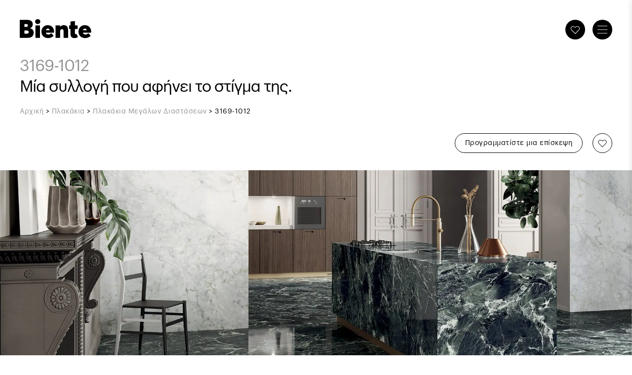

--- FILE ---
content_type: text/html; charset=UTF-8
request_url: https://www.biente.gr/product/1396/
body_size: 22347
content:
<!DOCTYPE html> <html lang="el" class="js wp-singular product-template-default single single-product postid-1396 wp-theme-vg-twig"> <head> <meta charset="UTF-8"> <meta http-equiv="X-UA-Compatible" content="IE=edge,chrome=1"> <script>
var gform;gform||(document.addEventListener("gform_main_scripts_loaded",function(){gform.scriptsLoaded=!0}),document.addEventListener("gform/theme/scripts_loaded",function(){gform.themeScriptsLoaded=!0}),window.addEventListener("DOMContentLoaded",function(){gform.domLoaded=!0}),gform={domLoaded:!1,scriptsLoaded:!1,themeScriptsLoaded:!1,isFormEditor:()=>"function"==typeof InitializeEditor,callIfLoaded:function(o){return!(!gform.domLoaded||!gform.scriptsLoaded||!gform.themeScriptsLoaded&&!gform.isFormEditor()||(gform.isFormEditor()&&console.warn("The use of gform.initializeOnLoaded() is deprecated in the form editor context and will be removed in Gravity Forms 3.1."),o(),0))},initializeOnLoaded:function(o){gform.callIfLoaded(o)||(document.addEventListener("gform_main_scripts_loaded",()=>{gform.scriptsLoaded=!0,gform.callIfLoaded(o)}),document.addEventListener("gform/theme/scripts_loaded",()=>{gform.themeScriptsLoaded=!0,gform.callIfLoaded(o)}),window.addEventListener("DOMContentLoaded",()=>{gform.domLoaded=!0,gform.callIfLoaded(o)}))},hooks:{action:{},filter:{}},addAction:function(o,r,e,t){gform.addHook("action",o,r,e,t)},addFilter:function(o,r,e,t){gform.addHook("filter",o,r,e,t)},doAction:function(o){gform.doHook("action",o,arguments)},applyFilters:function(o){return gform.doHook("filter",o,arguments)},removeAction:function(o,r){gform.removeHook("action",o,r)},removeFilter:function(o,r,e){gform.removeHook("filter",o,r,e)},addHook:function(o,r,e,t,n){null==gform.hooks[o][r]&&(gform.hooks[o][r]=[]);var d=gform.hooks[o][r];null==n&&(n=r+"_"+d.length),gform.hooks[o][r].push({tag:n,callable:e,priority:t=null==t?10:t})},doHook:function(r,o,e){var t;if(e=Array.prototype.slice.call(e,1),null!=gform.hooks[r][o]&&((o=gform.hooks[r][o]).sort(function(o,r){return o.priority-r.priority}),o.forEach(function(o){"function"!=typeof(t=o.callable)&&(t=window[t]),"action"==r?t.apply(null,e):e[0]=t.apply(null,e)})),"filter"==r)return e[0]},removeHook:function(o,r,t,n){var e;null!=gform.hooks[o][r]&&(e=(e=gform.hooks[o][r]).filter(function(o,r,e){return!!(null!=n&&n!=o.tag||null!=t&&t!=o.priority)}),gform.hooks[o][r]=e)}});
</script> <meta name="viewport" content="width=device-width, initial-scale=1.0, maximum-scale=1, user-scalable=no"> <meta name="format-detection" content="telephone=no"> <meta id="token" name="token" content="e1466d3cc3"> <link rel="apple-touch-icon" sizes="180x180" href="/apple-touch-icon.png"> <link rel="icon" type="image/png" sizes="32x32" href="/favicon-32x32.png"> <link rel="icon" type="image/png" sizes="16x16" href="/favicon-16x16.png"> <link rel="manifest" href="/site.webmanifest"> <script data-cfasync="false" data-no-defer="1" data-no-minify="1" data-no-optimize="1">var ewww_webp_supported=!1;function check_webp_feature(A,e){var w;e=void 0!==e?e:function(){},ewww_webp_supported?e(ewww_webp_supported):((w=new Image).onload=function(){ewww_webp_supported=0<w.width&&0<w.height,e&&e(ewww_webp_supported)},w.onerror=function(){e&&e(!1)},w.src="data:image/webp;base64,"+{alpha:"UklGRkoAAABXRUJQVlA4WAoAAAAQAAAAAAAAAAAAQUxQSAwAAAARBxAR/Q9ERP8DAABWUDggGAAAABQBAJ0BKgEAAQAAAP4AAA3AAP7mtQAAAA=="}[A])}check_webp_feature("alpha");</script><script data-cfasync="false" data-no-defer="1" data-no-minify="1" data-no-optimize="1">var Arrive=function(c,w){"use strict";if(c.MutationObserver&&"undefined"!=typeof HTMLElement){var r,a=0,u=(r=HTMLElement.prototype.matches||HTMLElement.prototype.webkitMatchesSelector||HTMLElement.prototype.mozMatchesSelector||HTMLElement.prototype.msMatchesSelector,{matchesSelector:function(e,t){return e instanceof HTMLElement&&r.call(e,t)},addMethod:function(e,t,r){var a=e[t];e[t]=function(){return r.length==arguments.length?r.apply(this,arguments):"function"==typeof a?a.apply(this,arguments):void 0}},callCallbacks:function(e,t){t&&t.options.onceOnly&&1==t.firedElems.length&&(e=[e[0]]);for(var r,a=0;r=e[a];a++)r&&r.callback&&r.callback.call(r.elem,r.elem);t&&t.options.onceOnly&&1==t.firedElems.length&&t.me.unbindEventWithSelectorAndCallback.call(t.target,t.selector,t.callback)},checkChildNodesRecursively:function(e,t,r,a){for(var i,n=0;i=e[n];n++)r(i,t,a)&&a.push({callback:t.callback,elem:i}),0<i.childNodes.length&&u.checkChildNodesRecursively(i.childNodes,t,r,a)},mergeArrays:function(e,t){var r,a={};for(r in e)e.hasOwnProperty(r)&&(a[r]=e[r]);for(r in t)t.hasOwnProperty(r)&&(a[r]=t[r]);return a},toElementsArray:function(e){return e=void 0!==e&&("number"!=typeof e.length||e===c)?[e]:e}}),e=(l.prototype.addEvent=function(e,t,r,a){a={target:e,selector:t,options:r,callback:a,firedElems:[]};return this._beforeAdding&&this._beforeAdding(a),this._eventsBucket.push(a),a},l.prototype.removeEvent=function(e){for(var t,r=this._eventsBucket.length-1;t=this._eventsBucket[r];r--)e(t)&&(this._beforeRemoving&&this._beforeRemoving(t),(t=this._eventsBucket.splice(r,1))&&t.length&&(t[0].callback=null))},l.prototype.beforeAdding=function(e){this._beforeAdding=e},l.prototype.beforeRemoving=function(e){this._beforeRemoving=e},l),t=function(i,n){var o=new e,l=this,s={fireOnAttributesModification:!1};return o.beforeAdding(function(t){var e=t.target;e!==c.document&&e!==c||(e=document.getElementsByTagName("html")[0]);var r=new MutationObserver(function(e){n.call(this,e,t)}),a=i(t.options);r.observe(e,a),t.observer=r,t.me=l}),o.beforeRemoving(function(e){e.observer.disconnect()}),this.bindEvent=function(e,t,r){t=u.mergeArrays(s,t);for(var a=u.toElementsArray(this),i=0;i<a.length;i++)o.addEvent(a[i],e,t,r)},this.unbindEvent=function(){var r=u.toElementsArray(this);o.removeEvent(function(e){for(var t=0;t<r.length;t++)if(this===w||e.target===r[t])return!0;return!1})},this.unbindEventWithSelectorOrCallback=function(r){var a=u.toElementsArray(this),i=r,e="function"==typeof r?function(e){for(var t=0;t<a.length;t++)if((this===w||e.target===a[t])&&e.callback===i)return!0;return!1}:function(e){for(var t=0;t<a.length;t++)if((this===w||e.target===a[t])&&e.selector===r)return!0;return!1};o.removeEvent(e)},this.unbindEventWithSelectorAndCallback=function(r,a){var i=u.toElementsArray(this);o.removeEvent(function(e){for(var t=0;t<i.length;t++)if((this===w||e.target===i[t])&&e.selector===r&&e.callback===a)return!0;return!1})},this},i=new function(){var s={fireOnAttributesModification:!1,onceOnly:!1,existing:!1};function n(e,t,r){return!(!u.matchesSelector(e,t.selector)||(e._id===w&&(e._id=a++),-1!=t.firedElems.indexOf(e._id)))&&(t.firedElems.push(e._id),!0)}var c=(i=new t(function(e){var t={attributes:!1,childList:!0,subtree:!0};return e.fireOnAttributesModification&&(t.attributes=!0),t},function(e,i){e.forEach(function(e){var t=e.addedNodes,r=e.target,a=[];null!==t&&0<t.length?u.checkChildNodesRecursively(t,i,n,a):"attributes"===e.type&&n(r,i)&&a.push({callback:i.callback,elem:r}),u.callCallbacks(a,i)})})).bindEvent;return i.bindEvent=function(e,t,r){t=void 0===r?(r=t,s):u.mergeArrays(s,t);var a=u.toElementsArray(this);if(t.existing){for(var i=[],n=0;n<a.length;n++)for(var o=a[n].querySelectorAll(e),l=0;l<o.length;l++)i.push({callback:r,elem:o[l]});if(t.onceOnly&&i.length)return r.call(i[0].elem,i[0].elem);setTimeout(u.callCallbacks,1,i)}c.call(this,e,t,r)},i},o=new function(){var a={};function i(e,t){return u.matchesSelector(e,t.selector)}var n=(o=new t(function(){return{childList:!0,subtree:!0}},function(e,r){e.forEach(function(e){var t=e.removedNodes,e=[];null!==t&&0<t.length&&u.checkChildNodesRecursively(t,r,i,e),u.callCallbacks(e,r)})})).bindEvent;return o.bindEvent=function(e,t,r){t=void 0===r?(r=t,a):u.mergeArrays(a,t),n.call(this,e,t,r)},o};d(HTMLElement.prototype),d(NodeList.prototype),d(HTMLCollection.prototype),d(HTMLDocument.prototype),d(Window.prototype);var n={};return s(i,n,"unbindAllArrive"),s(o,n,"unbindAllLeave"),n}function l(){this._eventsBucket=[],this._beforeAdding=null,this._beforeRemoving=null}function s(e,t,r){u.addMethod(t,r,e.unbindEvent),u.addMethod(t,r,e.unbindEventWithSelectorOrCallback),u.addMethod(t,r,e.unbindEventWithSelectorAndCallback)}function d(e){e.arrive=i.bindEvent,s(i,e,"unbindArrive"),e.leave=o.bindEvent,s(o,e,"unbindLeave")}}(window,void 0),ewww_webp_supported=!1;function check_webp_feature(e,t){var r;ewww_webp_supported?t(ewww_webp_supported):((r=new Image).onload=function(){ewww_webp_supported=0<r.width&&0<r.height,t(ewww_webp_supported)},r.onerror=function(){t(!1)},r.src="data:image/webp;base64,"+{alpha:"UklGRkoAAABXRUJQVlA4WAoAAAAQAAAAAAAAAAAAQUxQSAwAAAARBxAR/Q9ERP8DAABWUDggGAAAABQBAJ0BKgEAAQAAAP4AAA3AAP7mtQAAAA==",animation:"UklGRlIAAABXRUJQVlA4WAoAAAASAAAAAAAAAAAAQU5JTQYAAAD/////AABBTk1GJgAAAAAAAAAAAAAAAAAAAGQAAABWUDhMDQAAAC8AAAAQBxAREYiI/gcA"}[e])}function ewwwLoadImages(e){if(e){for(var t=document.querySelectorAll(".batch-image img, .image-wrapper a, .ngg-pro-masonry-item a, .ngg-galleria-offscreen-seo-wrapper a"),r=0,a=t.length;r<a;r++)ewwwAttr(t[r],"data-src",t[r].getAttribute("data-webp")),ewwwAttr(t[r],"data-thumbnail",t[r].getAttribute("data-webp-thumbnail"));for(var i=document.querySelectorAll("div.woocommerce-product-gallery__image"),r=0,a=i.length;r<a;r++)ewwwAttr(i[r],"data-thumb",i[r].getAttribute("data-webp-thumb"))}for(var n=document.querySelectorAll("video"),r=0,a=n.length;r<a;r++)ewwwAttr(n[r],"poster",e?n[r].getAttribute("data-poster-webp"):n[r].getAttribute("data-poster-image"));for(var o,l=document.querySelectorAll("img.ewww_webp_lazy_load"),r=0,a=l.length;r<a;r++)e&&(ewwwAttr(l[r],"data-lazy-srcset",l[r].getAttribute("data-lazy-srcset-webp")),ewwwAttr(l[r],"data-srcset",l[r].getAttribute("data-srcset-webp")),ewwwAttr(l[r],"data-lazy-src",l[r].getAttribute("data-lazy-src-webp")),ewwwAttr(l[r],"data-src",l[r].getAttribute("data-src-webp")),ewwwAttr(l[r],"data-orig-file",l[r].getAttribute("data-webp-orig-file")),ewwwAttr(l[r],"data-medium-file",l[r].getAttribute("data-webp-medium-file")),ewwwAttr(l[r],"data-large-file",l[r].getAttribute("data-webp-large-file")),null!=(o=l[r].getAttribute("srcset"))&&!1!==o&&o.includes("R0lGOD")&&ewwwAttr(l[r],"src",l[r].getAttribute("data-lazy-src-webp"))),l[r].className=l[r].className.replace(/\bewww_webp_lazy_load\b/,"");for(var s=document.querySelectorAll(".ewww_webp"),r=0,a=s.length;r<a;r++)e?(ewwwAttr(s[r],"srcset",s[r].getAttribute("data-srcset-webp")),ewwwAttr(s[r],"src",s[r].getAttribute("data-src-webp")),ewwwAttr(s[r],"data-orig-file",s[r].getAttribute("data-webp-orig-file")),ewwwAttr(s[r],"data-medium-file",s[r].getAttribute("data-webp-medium-file")),ewwwAttr(s[r],"data-large-file",s[r].getAttribute("data-webp-large-file")),ewwwAttr(s[r],"data-large_image",s[r].getAttribute("data-webp-large_image")),ewwwAttr(s[r],"data-src",s[r].getAttribute("data-webp-src"))):(ewwwAttr(s[r],"srcset",s[r].getAttribute("data-srcset-img")),ewwwAttr(s[r],"src",s[r].getAttribute("data-src-img"))),s[r].className=s[r].className.replace(/\bewww_webp\b/,"ewww_webp_loaded");window.jQuery&&jQuery.fn.isotope&&jQuery.fn.imagesLoaded&&(jQuery(".fusion-posts-container-infinite").imagesLoaded(function(){jQuery(".fusion-posts-container-infinite").hasClass("isotope")&&jQuery(".fusion-posts-container-infinite").isotope()}),jQuery(".fusion-portfolio:not(.fusion-recent-works) .fusion-portfolio-wrapper").imagesLoaded(function(){jQuery(".fusion-portfolio:not(.fusion-recent-works) .fusion-portfolio-wrapper").isotope()}))}function ewwwWebPInit(e){ewwwLoadImages(e),ewwwNggLoadGalleries(e),document.arrive(".ewww_webp",function(){ewwwLoadImages(e)}),document.arrive(".ewww_webp_lazy_load",function(){ewwwLoadImages(e)}),document.arrive("videos",function(){ewwwLoadImages(e)}),"loading"==document.readyState?document.addEventListener("DOMContentLoaded",ewwwJSONParserInit):("undefined"!=typeof galleries&&ewwwNggParseGalleries(e),ewwwWooParseVariations(e))}function ewwwAttr(e,t,r){null!=r&&!1!==r&&e.setAttribute(t,r)}function ewwwJSONParserInit(){"undefined"!=typeof galleries&&check_webp_feature("alpha",ewwwNggParseGalleries),check_webp_feature("alpha",ewwwWooParseVariations)}function ewwwWooParseVariations(e){if(e)for(var t=document.querySelectorAll("form.variations_form"),r=0,a=t.length;r<a;r++){var i=t[r].getAttribute("data-product_variations"),n=!1;try{for(var o in i=JSON.parse(i))void 0!==i[o]&&void 0!==i[o].image&&(void 0!==i[o].image.src_webp&&(i[o].image.src=i[o].image.src_webp,n=!0),void 0!==i[o].image.srcset_webp&&(i[o].image.srcset=i[o].image.srcset_webp,n=!0),void 0!==i[o].image.full_src_webp&&(i[o].image.full_src=i[o].image.full_src_webp,n=!0),void 0!==i[o].image.gallery_thumbnail_src_webp&&(i[o].image.gallery_thumbnail_src=i[o].image.gallery_thumbnail_src_webp,n=!0),void 0!==i[o].image.thumb_src_webp&&(i[o].image.thumb_src=i[o].image.thumb_src_webp,n=!0));n&&ewwwAttr(t[r],"data-product_variations",JSON.stringify(i))}catch(e){}}}function ewwwNggParseGalleries(e){if(e)for(var t in galleries){var r=galleries[t];galleries[t].images_list=ewwwNggParseImageList(r.images_list)}}function ewwwNggLoadGalleries(e){e&&document.addEventListener("ngg.galleria.themeadded",function(e,t){window.ngg_galleria._create_backup=window.ngg_galleria.create,window.ngg_galleria.create=function(e,t){var r=$(e).data("id");return galleries["gallery_"+r].images_list=ewwwNggParseImageList(galleries["gallery_"+r].images_list),window.ngg_galleria._create_backup(e,t)}})}function ewwwNggParseImageList(e){for(var t in e){var r=e[t];if(void 0!==r["image-webp"]&&(e[t].image=r["image-webp"],delete e[t]["image-webp"]),void 0!==r["thumb-webp"]&&(e[t].thumb=r["thumb-webp"],delete e[t]["thumb-webp"]),void 0!==r.full_image_webp&&(e[t].full_image=r.full_image_webp,delete e[t].full_image_webp),void 0!==r.srcsets)for(var a in r.srcsets)nggSrcset=r.srcsets[a],void 0!==r.srcsets[a+"-webp"]&&(e[t].srcsets[a]=r.srcsets[a+"-webp"],delete e[t].srcsets[a+"-webp"]);if(void 0!==r.full_srcsets)for(var i in r.full_srcsets)nggFSrcset=r.full_srcsets[i],void 0!==r.full_srcsets[i+"-webp"]&&(e[t].full_srcsets[i]=r.full_srcsets[i+"-webp"],delete e[t].full_srcsets[i+"-webp"])}return e}check_webp_feature("alpha",ewwwWebPInit);</script><meta name='robots' content='index, follow, max-image-preview:large, max-snippet:-1, max-video-preview:-1' /> <script data-cfasync="false" data-pagespeed-no-defer>
	var gtm4wp_datalayer_name = "dataLayer";
	var dataLayer = dataLayer || [];
</script> <title>3169-1012 - Biente</title> <meta name="description" content="Στη Biente θα βρείτε το προϊόν 3169-1012 με υψηλή ποιότητα κατασκευής &amp; αντοχή στο χρόνο, σε προσιτή τιμή." /> <link rel="canonical" href="https://www.biente.gr/product/1396/" /> <meta property="og:locale" content="el_GR" /> <meta property="og:type" content="article" /> <meta property="og:title" content="3169-1012 - Biente" /> <meta property="og:description" content="Στη Biente θα βρείτε το προϊόν 3169-1012 με υψηλή ποιότητα κατασκευής &amp; αντοχή στο χρόνο, σε προσιτή τιμή." /> <meta property="og:url" content="https://www.biente.gr/product/1396/" /> <meta property="og:site_name" content="Biente" /> <meta property="article:modified_time" content="2022-10-17T11:44:22+00:00" /> <meta property="og:image" content="https://www.biente.gr/wp-content/uploads/2022/09/aosta-green-marble1.jpg" /> <meta property="og:image:width" content="1920" /> <meta property="og:image:height" content="700" /> <meta property="og:image:type" content="image/jpeg" /> <meta name="twitter:card" content="summary_large_image" /> <script type="application/ld+json" class="yoast-schema-graph">{"@context":"https://schema.org","@graph":[{"@type":["WebPage","ItemPage"],"@id":"https://www.biente.gr/product/1396/","url":"https://www.biente.gr/product/1396/","name":"3169-1012 - Biente","isPartOf":{"@id":"https://www.biente.gr/#website"},"primaryImageOfPage":{"@id":"https://www.biente.gr/product/1396/#primaryimage"},"image":{"@id":"https://www.biente.gr/product/1396/#primaryimage"},"thumbnailUrl":"https://www.biente.gr/wp-content/uploads/2022/09/aosta-green-marble1.jpg","datePublished":"2022-09-15T08:26:48+00:00","dateModified":"2022-10-17T11:44:22+00:00","description":"Στη Biente θα βρείτε το προϊόν 3169-1012 με υψηλή ποιότητα κατασκευής & αντοχή στο χρόνο, σε προσιτή τιμή.","breadcrumb":{"@id":"https://www.biente.gr/product/1396/#breadcrumb"},"inLanguage":"el","potentialAction":[{"@type":"ReadAction","target":["https://www.biente.gr/product/1396/"]}]},{"@type":"ImageObject","inLanguage":"el","@id":"https://www.biente.gr/product/1396/#primaryimage","url":"https://www.biente.gr/wp-content/uploads/2022/09/aosta-green-marble1.jpg","contentUrl":"https://www.biente.gr/wp-content/uploads/2022/09/aosta-green-marble1.jpg","width":1920,"height":700},{"@type":"BreadcrumbList","@id":"https://www.biente.gr/product/1396/#breadcrumb","itemListElement":[{"@type":"ListItem","position":1,"name":"Αρχική","item":"https://www.biente.gr/"},{"@type":"ListItem","position":2,"name":"Πλακάκια","item":"https://www.biente.gr/our-products/plakakia/"},{"@type":"ListItem","position":3,"name":"Πλακάκια Μεγάλων Διαστάσεων","item":"https://www.biente.gr/our-products/plakakia-megalon-diastaseon/"},{"@type":"ListItem","position":4,"name":"3169-1012"}]},{"@type":"WebSite","@id":"https://www.biente.gr/#website","url":"https://www.biente.gr/","name":"Biente","description":"","publisher":{"@id":"https://www.biente.gr/#organization"},"potentialAction":[{"@type":"SearchAction","target":{"@type":"EntryPoint","urlTemplate":"https://www.biente.gr/?s={search_term_string}"},"query-input":{"@type":"PropertyValueSpecification","valueRequired":true,"valueName":"search_term_string"}}],"inLanguage":"el"},{"@type":"Organization","@id":"https://www.biente.gr/#organization","name":"Biente","url":"https://www.biente.gr/","logo":{"@type":"ImageObject","inLanguage":"el","@id":"https://www.biente.gr/#/schema/logo/image/","url":"https://www.biente.gr/wp-content/uploads/2022/09/biente-logo.png","contentUrl":"https://www.biente.gr/wp-content/uploads/2022/09/biente-logo.png","width":300,"height":300,"caption":"Biente"},"image":{"@id":"https://www.biente.gr/#/schema/logo/image/"}}]}</script> <style id='wp-img-auto-sizes-contain-inline-css'>
img:is([sizes=auto i],[sizes^="auto," i]){contain-intrinsic-size:3000px 1500px}
/*# sourceURL=wp-img-auto-sizes-contain-inline-css */
</style> <style id='classic-theme-styles-inline-css'>
/*! This file is auto-generated */
.wp-block-button__link{color:#fff;background-color:#32373c;border-radius:9999px;box-shadow:none;text-decoration:none;padding:calc(.667em + 2px) calc(1.333em + 2px);font-size:1.125em}.wp-block-file__button{background:#32373c;color:#fff;text-decoration:none}
/*# sourceURL=/wp-includes/css/classic-themes.min.css */
</style> <link rel='stylesheet' id='app-css' href='https://www.biente.gr/wp-content/themes/vg-twig/build/app.css?ver=1.3.10' media='all' /> <script src="https://www.biente.gr/wp-includes/js/jquery/jquery.min.js?ver=3.7.1" id="jquery-core-js"></script> <script src="https://www.biente.gr/wp-includes/js/jquery/jquery-migrate.min.js?ver=3.4.1" id="jquery-migrate-js"></script> <script id="jquery-js-after">
jQuery.event.special.touchstart={setup:function(e,t,s){this.addEventListener("touchstart",s,{passive:!t.includes("noPreventDefault")})}},jQuery.event.special.touchmove={setup:function(e,t,s){this.addEventListener("touchmove",s,{passive:!t.includes("noPreventDefault")})}},jQuery.event.special.wheel={setup:function(e,t,s){this.addEventListener("wheel",s,{passive:!0})}},jQuery.event.special.mousewheel={setup:function(e,t,s){this.addEventListener("mousewheel",s,{passive:!0})}};
//# sourceURL=jquery-js-after
</script> <script id="jquery-remove-uppercase-accents-js-extra">
var rua = {"accents":[{"original":"\u0386\u0399","convert":"\u0391\u03aa"},{"original":"\u0386\u03a5","convert":"\u0391\u03ab"},{"original":"\u0388\u0399","convert":"\u0395\u03aa"},{"original":"\u038c\u0399","convert":"\u039f\u03aa"},{"original":"\u0388\u03a5","convert":"\u0395\u03ab"},{"original":"\u038c\u03a5","convert":"\u039f\u03ab"},{"original":"\u03ac\u03b9","convert":"\u03b1\u03ca"},{"original":"\u03ad\u03b9","convert":"\u03b5\u03ca"},{"original":"\u0386\u03c5","convert":"\u03b1\u03cb"},{"original":"\u03ac\u03c5","convert":"\u03b1\u03cb"},{"original":"\u03cc\u03b9","convert":"\u03bf\u03ca"},{"original":"\u0388\u03c5","convert":"\u03b5\u03cb"},{"original":"\u03ad\u03c5","convert":"\u03b5\u03cb"},{"original":"\u03cc\u03c5","convert":"\u03bf\u03cb"},{"original":"\u038c\u03c5","convert":"\u03bf\u03cb"},{"original":"\u0386","convert":"\u0391"},{"original":"\u03ac","convert":"\u03b1"},{"original":"\u0388","convert":"\u0395"},{"original":"\u03ad","convert":"\u03b5"},{"original":"\u0389","convert":"\u0397"},{"original":"\u03ae","convert":"\u03b7"},{"original":"\u038a","convert":"\u0399"},{"original":"\u03aa","convert":"\u0399"},{"original":"\u03af","convert":"\u03b9"},{"original":"\u0390","convert":"\u03ca"},{"original":"\u038c","convert":"\u039f"},{"original":"\u03cc","convert":"\u03bf"},{"original":"\u038e","convert":"\u03a5"},{"original":"\u03cd","convert":"\u03c5"},{"original":"\u03b0","convert":"\u03cb"},{"original":"\u038f","convert":"\u03a9"},{"original":"\u03ce","convert":"\u03c9"}],"selectors":"","selAction":""};
//# sourceURL=jquery-remove-uppercase-accents-js-extra
</script> <script src="https://www.biente.gr/wp-content/plugins/remove-uppercase-accents/js/jquery.remove-uppercase-accents.js?ver=5f5a5f546efd8093b0015923cb5f73bc" id="jquery-remove-uppercase-accents-js"></script> <link rel="https://api.w.org/" href="https://www.biente.gr/wp-json/" /><link rel='shortlink' href='https://www.biente.gr/?p=1396' /> <script data-cfasync="false" data-pagespeed-no-defer>
	var dataLayer_content = {"pagePostType":"product","pagePostType2":"single-product","pagePostAuthor":"Site Manager"};
	dataLayer.push( dataLayer_content );
</script> <script data-cfasync="false" data-pagespeed-no-defer>
(function(w,d,s,l,i){w[l]=w[l]||[];w[l].push({'gtm.start':
new Date().getTime(),event:'gtm.js'});var f=d.getElementsByTagName(s)[0],
j=d.createElement(s),dl=l!='dataLayer'?'&l='+l:'';j.async=true;j.src=
'//www.googletagmanager.com/gtm.js?id='+i+dl;f.parentNode.insertBefore(j,f);
})(window,document,'script','dataLayer','GTM-PPB4MLC');
</script> <noscript><style>.lazyload[data-src]{display:none !important;}</style></noscript><style>.lazyload{background-image:none !important;}.lazyload:before{background-image:none !important;}</style> <script async src="https://www.googletagmanager.com/gtag/js?id=AW-1011287763"></script> <script>
        window.dataLayer = window.dataLayer || [];

        function gtag() {
            dataLayer.push(arguments);
        }

        gtag('js', new Date());
        gtag('config', 'AW-1011287763');
    </script> <style id='global-styles-inline-css'>
:root{--wp--preset--aspect-ratio--square: 1;--wp--preset--aspect-ratio--4-3: 4/3;--wp--preset--aspect-ratio--3-4: 3/4;--wp--preset--aspect-ratio--3-2: 3/2;--wp--preset--aspect-ratio--2-3: 2/3;--wp--preset--aspect-ratio--16-9: 16/9;--wp--preset--aspect-ratio--9-16: 9/16;--wp--preset--color--black: #000000;--wp--preset--color--cyan-bluish-gray: #abb8c3;--wp--preset--color--white: #ffffff;--wp--preset--color--pale-pink: #f78da7;--wp--preset--color--vivid-red: #cf2e2e;--wp--preset--color--luminous-vivid-orange: #ff6900;--wp--preset--color--luminous-vivid-amber: #fcb900;--wp--preset--color--light-green-cyan: #7bdcb5;--wp--preset--color--vivid-green-cyan: #00d084;--wp--preset--color--pale-cyan-blue: #8ed1fc;--wp--preset--color--vivid-cyan-blue: #0693e3;--wp--preset--color--vivid-purple: #9b51e0;--wp--preset--gradient--vivid-cyan-blue-to-vivid-purple: linear-gradient(135deg,rgb(6,147,227) 0%,rgb(155,81,224) 100%);--wp--preset--gradient--light-green-cyan-to-vivid-green-cyan: linear-gradient(135deg,rgb(122,220,180) 0%,rgb(0,208,130) 100%);--wp--preset--gradient--luminous-vivid-amber-to-luminous-vivid-orange: linear-gradient(135deg,rgb(252,185,0) 0%,rgb(255,105,0) 100%);--wp--preset--gradient--luminous-vivid-orange-to-vivid-red: linear-gradient(135deg,rgb(255,105,0) 0%,rgb(207,46,46) 100%);--wp--preset--gradient--very-light-gray-to-cyan-bluish-gray: linear-gradient(135deg,rgb(238,238,238) 0%,rgb(169,184,195) 100%);--wp--preset--gradient--cool-to-warm-spectrum: linear-gradient(135deg,rgb(74,234,220) 0%,rgb(151,120,209) 20%,rgb(207,42,186) 40%,rgb(238,44,130) 60%,rgb(251,105,98) 80%,rgb(254,248,76) 100%);--wp--preset--gradient--blush-light-purple: linear-gradient(135deg,rgb(255,206,236) 0%,rgb(152,150,240) 100%);--wp--preset--gradient--blush-bordeaux: linear-gradient(135deg,rgb(254,205,165) 0%,rgb(254,45,45) 50%,rgb(107,0,62) 100%);--wp--preset--gradient--luminous-dusk: linear-gradient(135deg,rgb(255,203,112) 0%,rgb(199,81,192) 50%,rgb(65,88,208) 100%);--wp--preset--gradient--pale-ocean: linear-gradient(135deg,rgb(255,245,203) 0%,rgb(182,227,212) 50%,rgb(51,167,181) 100%);--wp--preset--gradient--electric-grass: linear-gradient(135deg,rgb(202,248,128) 0%,rgb(113,206,126) 100%);--wp--preset--gradient--midnight: linear-gradient(135deg,rgb(2,3,129) 0%,rgb(40,116,252) 100%);--wp--preset--font-size--small: 13px;--wp--preset--font-size--medium: 20px;--wp--preset--font-size--large: 36px;--wp--preset--font-size--x-large: 42px;--wp--preset--spacing--20: 0.44rem;--wp--preset--spacing--30: 0.67rem;--wp--preset--spacing--40: 1rem;--wp--preset--spacing--50: 1.5rem;--wp--preset--spacing--60: 2.25rem;--wp--preset--spacing--70: 3.38rem;--wp--preset--spacing--80: 5.06rem;--wp--preset--shadow--natural: 6px 6px 9px rgba(0, 0, 0, 0.2);--wp--preset--shadow--deep: 12px 12px 50px rgba(0, 0, 0, 0.4);--wp--preset--shadow--sharp: 6px 6px 0px rgba(0, 0, 0, 0.2);--wp--preset--shadow--outlined: 6px 6px 0px -3px rgb(255, 255, 255), 6px 6px rgb(0, 0, 0);--wp--preset--shadow--crisp: 6px 6px 0px rgb(0, 0, 0);}:where(.is-layout-flex){gap: 0.5em;}:where(.is-layout-grid){gap: 0.5em;}body .is-layout-flex{display: flex;}.is-layout-flex{flex-wrap: wrap;align-items: center;}.is-layout-flex > :is(*, div){margin: 0;}body .is-layout-grid{display: grid;}.is-layout-grid > :is(*, div){margin: 0;}:where(.wp-block-columns.is-layout-flex){gap: 2em;}:where(.wp-block-columns.is-layout-grid){gap: 2em;}:where(.wp-block-post-template.is-layout-flex){gap: 1.25em;}:where(.wp-block-post-template.is-layout-grid){gap: 1.25em;}.has-black-color{color: var(--wp--preset--color--black) !important;}.has-cyan-bluish-gray-color{color: var(--wp--preset--color--cyan-bluish-gray) !important;}.has-white-color{color: var(--wp--preset--color--white) !important;}.has-pale-pink-color{color: var(--wp--preset--color--pale-pink) !important;}.has-vivid-red-color{color: var(--wp--preset--color--vivid-red) !important;}.has-luminous-vivid-orange-color{color: var(--wp--preset--color--luminous-vivid-orange) !important;}.has-luminous-vivid-amber-color{color: var(--wp--preset--color--luminous-vivid-amber) !important;}.has-light-green-cyan-color{color: var(--wp--preset--color--light-green-cyan) !important;}.has-vivid-green-cyan-color{color: var(--wp--preset--color--vivid-green-cyan) !important;}.has-pale-cyan-blue-color{color: var(--wp--preset--color--pale-cyan-blue) !important;}.has-vivid-cyan-blue-color{color: var(--wp--preset--color--vivid-cyan-blue) !important;}.has-vivid-purple-color{color: var(--wp--preset--color--vivid-purple) !important;}.has-black-background-color{background-color: var(--wp--preset--color--black) !important;}.has-cyan-bluish-gray-background-color{background-color: var(--wp--preset--color--cyan-bluish-gray) !important;}.has-white-background-color{background-color: var(--wp--preset--color--white) !important;}.has-pale-pink-background-color{background-color: var(--wp--preset--color--pale-pink) !important;}.has-vivid-red-background-color{background-color: var(--wp--preset--color--vivid-red) !important;}.has-luminous-vivid-orange-background-color{background-color: var(--wp--preset--color--luminous-vivid-orange) !important;}.has-luminous-vivid-amber-background-color{background-color: var(--wp--preset--color--luminous-vivid-amber) !important;}.has-light-green-cyan-background-color{background-color: var(--wp--preset--color--light-green-cyan) !important;}.has-vivid-green-cyan-background-color{background-color: var(--wp--preset--color--vivid-green-cyan) !important;}.has-pale-cyan-blue-background-color{background-color: var(--wp--preset--color--pale-cyan-blue) !important;}.has-vivid-cyan-blue-background-color{background-color: var(--wp--preset--color--vivid-cyan-blue) !important;}.has-vivid-purple-background-color{background-color: var(--wp--preset--color--vivid-purple) !important;}.has-black-border-color{border-color: var(--wp--preset--color--black) !important;}.has-cyan-bluish-gray-border-color{border-color: var(--wp--preset--color--cyan-bluish-gray) !important;}.has-white-border-color{border-color: var(--wp--preset--color--white) !important;}.has-pale-pink-border-color{border-color: var(--wp--preset--color--pale-pink) !important;}.has-vivid-red-border-color{border-color: var(--wp--preset--color--vivid-red) !important;}.has-luminous-vivid-orange-border-color{border-color: var(--wp--preset--color--luminous-vivid-orange) !important;}.has-luminous-vivid-amber-border-color{border-color: var(--wp--preset--color--luminous-vivid-amber) !important;}.has-light-green-cyan-border-color{border-color: var(--wp--preset--color--light-green-cyan) !important;}.has-vivid-green-cyan-border-color{border-color: var(--wp--preset--color--vivid-green-cyan) !important;}.has-pale-cyan-blue-border-color{border-color: var(--wp--preset--color--pale-cyan-blue) !important;}.has-vivid-cyan-blue-border-color{border-color: var(--wp--preset--color--vivid-cyan-blue) !important;}.has-vivid-purple-border-color{border-color: var(--wp--preset--color--vivid-purple) !important;}.has-vivid-cyan-blue-to-vivid-purple-gradient-background{background: var(--wp--preset--gradient--vivid-cyan-blue-to-vivid-purple) !important;}.has-light-green-cyan-to-vivid-green-cyan-gradient-background{background: var(--wp--preset--gradient--light-green-cyan-to-vivid-green-cyan) !important;}.has-luminous-vivid-amber-to-luminous-vivid-orange-gradient-background{background: var(--wp--preset--gradient--luminous-vivid-amber-to-luminous-vivid-orange) !important;}.has-luminous-vivid-orange-to-vivid-red-gradient-background{background: var(--wp--preset--gradient--luminous-vivid-orange-to-vivid-red) !important;}.has-very-light-gray-to-cyan-bluish-gray-gradient-background{background: var(--wp--preset--gradient--very-light-gray-to-cyan-bluish-gray) !important;}.has-cool-to-warm-spectrum-gradient-background{background: var(--wp--preset--gradient--cool-to-warm-spectrum) !important;}.has-blush-light-purple-gradient-background{background: var(--wp--preset--gradient--blush-light-purple) !important;}.has-blush-bordeaux-gradient-background{background: var(--wp--preset--gradient--blush-bordeaux) !important;}.has-luminous-dusk-gradient-background{background: var(--wp--preset--gradient--luminous-dusk) !important;}.has-pale-ocean-gradient-background{background: var(--wp--preset--gradient--pale-ocean) !important;}.has-electric-grass-gradient-background{background: var(--wp--preset--gradient--electric-grass) !important;}.has-midnight-gradient-background{background: var(--wp--preset--gradient--midnight) !important;}.has-small-font-size{font-size: var(--wp--preset--font-size--small) !important;}.has-medium-font-size{font-size: var(--wp--preset--font-size--medium) !important;}.has-large-font-size{font-size: var(--wp--preset--font-size--large) !important;}.has-x-large-font-size{font-size: var(--wp--preset--font-size--x-large) !important;}
/*# sourceURL=global-styles-inline-css */
</style> </head> <body> <script data-cfasync="false" data-no-defer="1" data-no-minify="1" data-no-optimize="1">if(typeof ewww_webp_supported==="undefined"){var ewww_webp_supported=!1}if(ewww_webp_supported){document.body.classList.add("webp-support")}</script> <div id="app"> <header id="header"> <div class="header__logo"> <a href="https://www.biente.gr" title="Biente" rel="home"> <img src="[data-uri]" alt="Biente" width="174" height="48" data-src="https://www.biente.gr/wp-content/themes/vg-twig/assets/img/logo.svg" decoding="async" class="lazyload" data-eio-rwidth="174" data-eio-rheight="48"><noscript><img src="https://www.biente.gr/wp-content/themes/vg-twig/assets/img/logo.svg" alt="Biente" width="174" height="48" data-eio="l"></noscript> </a> </div> <div class="header__lnks"> <div class="flex"> <a href="https://www.biente.gr/favorites/" class="link__like" title="Favorites"> <span><svg xmlns="http://www.w3.org/2000/svg" x="0px" y="0px" width="44px" height="44px" viewBox="0 0 44 44" enable-background="new 0 0 44 44" xml:space="preserve"> <path d="M22,31.641l-8.354-8.354c-0.069-0.067-1.746-1.739-1.746-3.553c0-2.922,2.377-5.3,5.3-5.3c2.201,0,4.04,1.477,4.8,2.191 c0.76-0.714,2.599-2.191,4.801-2.191c2.922,0,5.299,2.378,5.299,5.3c0,1.813-1.678,3.485-1.749,3.556L22,31.641z M17.2,15.434 c-2.371,0-4.3,1.929-4.3,4.3c0,1.161,1.047,2.446,1.45,2.843L22,30.227l7.646-7.646c0.017-0.017,1.453-1.454,1.453-2.846 c0-2.371-1.929-4.3-4.299-4.3c-2.392,0-4.409,2.211-4.429,2.234L22,18.081l-0.373-0.413C21.608,17.646,19.59,15.434,17.2,15.434z"/> </svg> </span> </a> <a href="#!" class="link__menu" title="Menu"> <span><svg xmlns="http://www.w3.org/2000/svg" x="0px" y="0px" width="44px" height="44px" viewBox="0 0 44 44" enable-background="new 0 0 44 44" xml:space="preserve"> <line x1="11" y1="14" x2="33" y2="14"/> <rect x="11" y="13.5" width="22" height="1"/> <line x1="11" y1="22" x2="33" y2="22"/> <rect x="11" y="21.5" width="22" height="1"/> <line x1="11" y1="30" x2="33" y2="30"/> <rect x="11" y="29.5" width="22" height="1"/> </svg> </span> <span><svg xmlns="http://www.w3.org/2000/svg" x="0px" y="0px" width="44px" height="44px" viewBox="0 0 44 44" enable-background="new 0 0 44 44" xml:space="preserve"> <rect x="21.5" y="9.272" transform="matrix(0.7071 0.7071 -0.7071 0.7071 22 -9.1127)" width="1" height="25.456"/> <rect x="9.272" y="21.5" transform="matrix(0.7071 0.7071 -0.7071 0.7071 22 -9.1127)" width="25.456" height="1"/> </svg> </span> </a> </div> </div> <div class="header__menu"> <div> <div class="menu__lnks menu__lnks-1"> <ul> <li class=" menu-item menu-item-type-taxonomy menu-item-object-product_category menu-item-31 menu-item-has-children"> <a href="https://www.biente.gr/our-products/epipla-koyzinas/" class="h2">Έπιπλα Κουζίνας</a> <ul> <li class=" menu-item menu-item-type-taxonomy menu-item-object-product_category menu-item-40"> <a href="https://www.biente.gr/our-products/siematic/"> <span>SieMatic</span> </a> </li> <li class=" menu-item menu-item-type-taxonomy menu-item-object-product_category menu-item-37"> <a href="https://www.biente.gr/our-products/bauformat/"> <span>Bauformat</span> </a> </li> <li class=" menu-item menu-item-type-taxonomy menu-item-object-product_category menu-item-36"> <a href="https://www.biente.gr/our-products/ballerina-kuchen/"> <span>Ballerina Küchen</span> </a> </li> <li class=" menu-item menu-item-type-taxonomy menu-item-object-product_category menu-item-38"> <a href="https://www.biente.gr/our-products/biente-italia/"> <span>Biente Italia</span> </a> </li> <li class=" menu-item menu-item-type-taxonomy menu-item-object-product_category menu-item-676"> <a href="https://www.biente.gr/our-products/epipla-koyzinas/"> <span>View All</span> </a> </li> </ul> </li> <li class=" menu-item menu-item-type-taxonomy menu-item-object-product_category menu-item-33"> <a href="https://www.biente.gr/our-products/ntoylapes/" class="h2">Ντουλάπες Υπνοδωματίου</a> </li> <li class=" menu-item menu-item-type-taxonomy menu-item-object-product_category current-product-ancestor menu-item-34 menu-item-has-children"> <a href="https://www.biente.gr/our-products/plakakia/" class="h2">Πλακάκια</a> <ul> <li class=" menu-item menu-item-type-taxonomy menu-item-object-product_category current-product-ancestor current-menu-parent current-product-parent menu-item-1188"> <a href="https://www.biente.gr/our-products/plakakia-megalon-diastaseon/"> <span>Πλακάκια Μεγάλων Διαστάσεων</span> </a> </li> <li class=" menu-item menu-item-type-taxonomy menu-item-object-product_category menu-item-1189"> <a href="https://www.biente.gr/our-products/plakakia-pagkoy-koyzinas/"> <span>Πλακάκια Πάγκου Κουζίνας</span> </a> </li> <li class=" menu-item menu-item-type-taxonomy menu-item-object-product_category menu-item-1191"> <a href="https://www.biente.gr/our-products/plakakia-dapedou/"> <span>Πλακάκια Δαπέδου</span> </a> </li> <li class=" menu-item menu-item-type-taxonomy menu-item-object-product_category menu-item-1190"> <a href="https://www.biente.gr/our-products/plakakia-mpaniou/"> <span>Πλακάκια Μπάνιου</span> </a> </li> </ul> </li> <li class=" menu-item menu-item-type-taxonomy menu-item-object-product_category menu-item-35 menu-item-has-children"> <a href="https://www.biente.gr/our-products/special-prosfores/" class="h2">Προσφορές Εκθεμάτων</a> <ul> <li class=" menu-item menu-item-type-taxonomy menu-item-object-product_category menu-item-1728"> <a href="https://www.biente.gr/our-products/ekthesiaka-epipla-koyzinas/"> <span>Εκθεσιακά Έπιπλα Κουζίνας</span> </a> </li> <li class=" menu-item menu-item-type-taxonomy menu-item-object-product_category menu-item-1730"> <a href="https://www.biente.gr/our-products/siematic-luxury-kitchens/"> <span>SieMatic Luxury Kitchens</span> </a> </li> <li class=" menu-item menu-item-type-taxonomy menu-item-object-product_category menu-item-1737"> <a href="https://www.biente.gr/our-products/ekthesiakes-ntoylapes-ypnodomatioy/"> <span>Εκθεσιακές Ντουλάπες Υπνοδωματίου</span> </a> </li> </ul> </li> </ul> </div> <div class="menu__lnks menu__lnks-2"> <ul> <li class="link__search menu-item menu-item-type-custom menu-item-object-custom menu-item-49"> <a href="#!">Search</a> </li> <li class=" menu-item menu-item-type-post_type menu-item-object-showroom menu-item-271"> <a href="https://www.biente.gr/showroom/biente-chalandri/">Showrooms</a> </li> <li class=" menu-item menu-item-type-post_type menu-item-object-page menu-item-46"> <a href="https://www.biente.gr/contact/">Επικοινωνία</a> </li> <li class=" menu-item menu-item-type-post_type menu-item-object-page menu-item-47"> <a href="https://www.biente.gr/after-sales/">After Sales</a> </li> <li class=" menu-item menu-item-type-post_type menu-item-object-page menu-item-2023"> <a href="https://www.biente.gr/careers/">Ευκαιρίες Καριέρας</a> </li> <li class=" menu-item menu-item-type-post_type menu-item-object-page menu-item-2459"> <a href="https://www.biente.gr/franchise/">Franchise</a> </li> <li class=" menu-item menu-item-type-post_type menu-item-object-page menu-item-48"> <a href="https://www.biente.gr/downloads/">Κατάλογοι</a> </li> <li class=" menu-item menu-item-type-taxonomy menu-item-object-category menu-item-2425"> <a href="https://www.biente.gr/news/category/news/">Νέα</a> </li> <li class=" menu-item menu-item-type-post_type menu-item-object-page menu-item-41"> <a href="https://www.biente.gr/brands/">Brands</a> </li> <li class=" menu-item menu-item-type-post_type menu-item-object-page menu-item-43"> <a href="https://www.biente.gr/company/">Εταιρεία</a> </li> </ul> </div> <div class="menu__scal"> <a href="https://www.facebook.com/BienteGroup/" target="_blank" title="Facebook"><svg xmlns="http://www.w3.org/2000/svg" x="0px" y="0px" width="44px" height="44px" viewBox="0 0 44 44" enable-background="new 0 0 44 44" xml:space="preserve"> <path id="XMLID_11_" d="M31.072,22.057C31.072,17.055,27.01,13,22,13s-9.071,4.055-9.071,9.057c0,4.519,3.317,8.266,7.654,8.943 v-6.327h-2.305v-2.616h2.305v-1.996c0-2.269,1.354-3.522,3.426-3.522c0.992,0,2.03,0.177,2.03,0.177v2.228h-1.144 c-1.127,0-1.479,0.699-1.479,1.415v1.699h2.517l-0.402,2.616h-2.114V31C27.754,30.322,31.072,26.575,31.072,22.057z"/> </svg> </a> <a href="https://www.instagram.com/biente_/" target="_blank" title="Instagram"><svg xmlns="http://www.w3.org/2000/svg" x="0px" y="0px" width="44px" height="44px" viewBox="0 0 44 44" enable-background="new 0 0 44 44" xml:space="preserve"> <path d="M22.004,17.955c-2.24,0-4.053,1.813-4.053,4.045c0,2.236,1.816,4.046,4.053,4.046s4.053-1.813,4.053-4.046 C26.057,19.764,24.244,17.955,22.004,17.955z M22.004,24.625c-1.453,0-2.63-1.174-2.63-2.625s1.177-2.625,2.63-2.625 c1.454,0,2.631,1.174,2.631,2.625S23.458,24.625,22.004,24.625z"/> <circle cx="26.217" cy="17.795" r="0.945"/> <path d="M29.842,18.754c-0.039-0.838-0.174-1.412-0.368-1.913c-0.203-0.519-0.472-0.958-0.907-1.395 c-0.438-0.437-0.879-0.707-1.398-0.906c-0.501-0.194-1.076-0.328-1.915-0.368c-0.844-0.037-1.112-0.047-3.253-0.047 c-2.146,0-2.414,0.01-3.253,0.047c-0.839,0.04-1.414,0.174-1.916,0.368c-0.519,0.203-0.96,0.47-1.396,0.906 c-0.438,0.437-0.71,0.876-0.908,1.395c-0.195,0.501-0.329,1.075-0.368,1.913C14.119,19.591,14.11,19.859,14.11,22 c0,2.143,0.009,2.41,0.048,3.247s0.173,1.411,0.368,1.913c0.203,0.518,0.471,0.958,0.908,1.395c0.437,0.436,0.878,0.708,1.396,0.906 c0.502,0.193,1.077,0.328,1.916,0.367c0.844,0.039,1.111,0.047,3.253,0.047c2.146,0,2.414-0.008,3.253-0.047 s1.414-0.174,1.915-0.367c0.52-0.203,0.961-0.471,1.398-0.906c0.436-0.437,0.709-0.877,0.907-1.395 c0.194-0.502,0.329-1.076,0.368-1.913C29.88,24.405,29.89,24.138,29.89,22C29.89,19.859,29.88,19.591,29.842,18.754z M28.436,25.182 c-0.034,0.77-0.164,1.188-0.271,1.465c-0.143,0.365-0.316,0.63-0.594,0.906c-0.276,0.276-0.541,0.444-0.907,0.592 c-0.277,0.107-0.696,0.236-1.467,0.271c-0.83,0.039-1.081,0.047-3.188,0.047s-2.357-0.008-3.188-0.047 c-0.771-0.035-1.189-0.164-1.466-0.271c-0.368-0.143-0.632-0.315-0.909-0.592c-0.276-0.276-0.445-0.541-0.592-0.906 c-0.108-0.277-0.239-0.695-0.273-1.465c-0.039-0.828-0.048-1.079-0.048-3.182c0-2.102,0.009-2.352,0.048-3.182 c0.034-0.769,0.165-1.188,0.273-1.464c0.142-0.366,0.315-0.631,0.592-0.906c0.277-0.276,0.541-0.444,0.909-0.592 c0.276-0.108,0.695-0.237,1.466-0.272c0.83-0.038,1.081-0.047,3.188-0.047s2.357,0.009,3.188,0.047 c0.771,0.035,1.189,0.164,1.467,0.272c0.366,0.144,0.631,0.315,0.907,0.592c0.277,0.275,0.445,0.54,0.594,0.906 c0.107,0.276,0.237,0.695,0.271,1.464c0.039,0.83,0.048,1.08,0.048,3.182C28.483,24.103,28.475,24.354,28.436,25.182z"/> </svg> </a> <a href="https://www.youtube.com/channel/UCtXP5dmTyr4FgtitFt6s2nw" target="_blank" title="Facebook"><svg xmlns="http://www.w3.org/2000/svg" x="0px" y="0px" width="44px" height="44px" viewBox="0 0 44 44" enable-background="new 0 0 44 44" xml:space="preserve"> <path d="M32.799,16.585c-0.259-0.968-1.022-1.73-1.992-1.989C29.049,14.125,22,14.125,22,14.125s-7.049,0-8.806,0.471 c-0.971,0.259-1.733,1.021-1.993,1.989C10.73,18.339,10.73,22,10.73,22s0,3.66,0.471,5.416c0.26,0.968,1.022,1.729,1.993,1.989 c1.757,0.47,8.806,0.47,8.806,0.47s7.049,0,8.807-0.47c0.97-0.26,1.733-1.021,1.992-1.989C33.271,25.66,33.271,22,33.271,22 S33.271,18.339,32.799,16.585z M25.602,22.001l-5.855,3.375v-0.001v-6.75L25.602,22.001L25.602,22.001L25.602,22.001z"/> </svg> </a> <a href="https://gr.pinterest.com/BienteGroup/" target="_blank" title="Facebook"><svg width="16" height="16" viewBox="0 0 16 16" fill="none" xmlns="http://www.w3.org/2000/svg"> <g clip-path="url(#clip0_1_2)"> <path d="M8 0C3.6 0 0 3.6 0 8C0 8.08 0 8.16 0 8.32V8.4C0 8.48 0 8.56 0 8.64C0 8.72 0 8.8 0 8.88V8.96C0 9.04 0 9.12 0 9.2C0 9.2 0 9.2 0 9.28C0 9.36 0 9.44 0 9.52V9.6C0 9.68 0 9.76 0.08 9.84V9.92C0.08 10 0.08 10.08 0.16 10.08V10.16C0.16 10.24 0.24 10.32 0.24 10.4V10.48C0.24 10.56 0.24 10.56 0.32 10.64V10.72C0.32 10.8 0.4 10.88 0.4 10.96C0.4 10.96 0.4 11.04 0.48 11.04C0.48 11.04 0.48 11.12 0.56 11.12C0.56 11.2 0.64 11.28 0.64 11.28C0.64 11.28 0.64 11.36 0.72 11.36C0.72 11.44 0.8 11.44 0.8 11.52C0.8 11.52 0.8 11.6 0.88 11.6C0.96 11.68 0.96 11.76 1.04 11.84V11.92C1.04 12 1.12 12 1.12 12.08C1.12 12.08 1.12 12.08 1.12 12.16C1.2 12.24 1.2 12.32 1.28 12.4C1.44 12.64 1.6 12.8 1.68 12.96C2.56 14.08 3.68 14.96 5.04 15.44C4.96 14.8 4.88 13.84 5.04 13.12C5.2 12.48 6 9.12 6 9.12C6 9.12 5.84 8.72 5.84 8C5.84 6.88 6.48 6.08 7.28 6.08C8 6.08 8.32 6.56 8.32 7.2C8.32 7.92 7.92 8.88 7.68 9.84C7.52 10.64 8.08 11.28 8.88 11.28C10.32 11.28 11.36 9.76 11.36 7.6C11.36 5.68 10 4.32 8 4.32C5.68 4.32 4.4 6 4.4 7.76C4.4 8.48 4.64 9.2 4.96 9.6C5.04 9.68 5.04 9.76 5.04 9.84C4.96 10.08 4.88 10.64 4.8 10.72C4.8 10.88 4.72 10.88 4.56 10.8C3.52 10.32 2.96 8.88 2.96 7.68C2.96 5.12 4.8 2.88 8.24 2.88C11.04 2.88 13.2 4.88 13.2 7.52C13.2 10.24 11.44 12.48 9.04 12.48C8.24 12.48 7.44 12.08 7.2 11.52C7.2 11.52 6.8 13.04 6.72 13.44C6.4 14.24 6 15.12 5.6 15.68C6.4 15.84 7.2 16 8 16C10.24 16 12.24 15.12 13.68 13.68C15.12 12.24 16 10.24 16 8C16 3.6 12.4 0 8 0Z" /> </g> <defs> <clipPath id="clip0_1_2"> <rect width="16" height="16" fill="white"/> </clipPath> </defs> </svg> </a> </div> </div> </div> <div class="header__srch"> <div class="srch__exit"> <span><svg xmlns="http://www.w3.org/2000/svg" x="0px" y="0px" width="44px" height="44px" viewBox="0 0 44 44" enable-background="new 0 0 44 44" xml:space="preserve"> <rect x="12.707" y="21.5" width="20" height="1"/> <polygon points="22.354,32.354 23.061,31.646 13.414,22 23.061,12.354 22.354,11.646 12,22 "/> </svg> </span> </div> <div class="srch__form h2"> <form method="get" action="https://www.biente.gr"> <label for="srch__form" style="display:none!important;">Αναζήτηση</label> <input type="text" name="s" placeholder="Αναζήτηση" id="srch__form"> <input type="submit" value=""> </form> </div> </div> </header> <div id="content"> <div class="page-product product-kitchen"> <div class="kitchen-intro"> <h1 class="show-in-view delay-1">3169-1012</h1> <p class="h1 show-in-view delay-2">Μία συλλογή που αφήνει το στίγμα της.</p> <div class="breadcrumbs show-in-view"><span><span><a href="https://www.biente.gr/">Αρχική</a></span> &gt; <span><a href="https://www.biente.gr/our-products/plakakia/">Πλακάκια</a></span> &gt; <span><a href="https://www.biente.gr/our-products/plakakia-megalon-diastaseon/">Πλακάκια Μεγάλων Διαστάσεων</a></span> &gt; <span class="breadcrumb_last" aria-current="page">3169-1012</span></span></div> <div class="kitchen-intro-buttons"> <div class="product__price show-in-view"> </div> <a href="https://www.biente.gr/contact/" class="button-black show-in-view" target="_blank">Προγραμματίστε μια επίσκεψη </a> <div class="product-wishlist show-in-view"> <div class="flex"> <span class="favorite--text" style="display:none;">Add to wishlist</span> <a href="#!" class="favorite--add" data-id="1396" title="Add to wishlist"><svg xmlns="http://www.w3.org/2000/svg" x="0px" y="0px" width="44px" height="44px" viewBox="0 0 44 44" enable-background="new 0 0 44 44" xml:space="preserve"> <path d="M22,31.641l-8.354-8.354c-0.069-0.067-1.746-1.739-1.746-3.553c0-2.922,2.377-5.3,5.3-5.3c2.201,0,4.04,1.477,4.8,2.191 c0.76-0.714,2.599-2.191,4.801-2.191c2.922,0,5.299,2.378,5.299,5.3c0,1.813-1.678,3.485-1.749,3.556L22,31.641z M17.2,15.434 c-2.371,0-4.3,1.929-4.3,4.3c0,1.161,1.047,2.446,1.45,2.843L22,30.227l7.646-7.646c0.017-0.017,1.453-1.454,1.453-2.846 c0-2.371-1.929-4.3-4.299-4.3c-2.392,0-4.409,2.211-4.429,2.234L22,18.081l-0.373-0.413C21.608,17.646,19.59,15.434,17.2,15.434z"/> </svg> </a> </div> </div> </div> </div> <div class="kitchen-image"> <img src="[data-uri]" alt="3169-1012" class="fade-in-view lazyload ewww_webp_lazy_load" data-src="https://www.biente.gr/wp-content/uploads/2022/09/aosta-green-marble1.jpg" decoding="async" width="1920" height="700" data-eio-rwidth="1920" data-eio-rheight="700" data-src-webp="https://www.biente.gr/wp-content/uploads/2022/09/aosta-green-marble1.jpg.webp"><noscript><img src="https://www.biente.gr/wp-content/uploads/2022/09/aosta-green-marble1.jpg" alt="3169-1012" class="fade-in-view" data-eio="l"></noscript> </div> <div class="kitchen-banners"> </div> <div class="kitchen-details"> <h2 class="show-in-view">Details</h2> <div> <div class="slider-details has-gallery"> <div class="kitchen-detail slide"> <div class="kitchen-detail__image"> <a href="https://www.biente.gr/wp-content/uploads/2022/09/calacatta-grey.jpg" title="3169-1012"> <div style="" class="fade-in-view lazyload" data-back="https://www.biente.gr/wp-content/uploads/2022/09/calacatta-grey.jpg" data-eio-rwidth="960" data-eio-rheight="540" data-back-webp="https://www.biente.gr/wp-content/uploads/2022/09/calacatta-grey.jpg.webp" data-back-webp="https://www.biente.gr/wp-content/uploads/2022/09/calacatta-grey.jpg.webp"></div> </a> </div> <div class="kitchen-detail__texts"> <h3 class="uppercase"></h3> <div></div> </div> </div> <div class="kitchen-detail slide"> <div class="kitchen-detail__image"> <a href="https://www.biente.gr/wp-content/uploads/2022/09/venice-zinc.jpg" title="3169-1012"> <div style="" class="fade-in-view lazyload" data-back="https://www.biente.gr/wp-content/uploads/2022/09/venice-zinc.jpg" data-eio-rwidth="1920" data-eio-rheight="700" data-back-webp="https://www.biente.gr/wp-content/uploads/2022/09/venice-zinc.jpg.webp" data-back-webp="https://www.biente.gr/wp-content/uploads/2022/09/venice-zinc.jpg.webp"></div> </a> </div> <div class="kitchen-detail__texts"> <h3 class="uppercase"></h3> <div></div> </div> </div> <div class="kitchen-detail slide"> <div class="kitchen-detail__image"> <a href="https://www.biente.gr/wp-content/uploads/2022/09/white-calacatta.jpg" title="3169-1012"> <div style="" class="fade-in-view lazyload" data-back="https://www.biente.gr/wp-content/uploads/2022/09/white-calacatta.jpg" data-eio-rwidth="960" data-eio-rheight="540" data-back-webp="https://www.biente.gr/wp-content/uploads/2022/09/white-calacatta.jpg.webp" data-back-webp="https://www.biente.gr/wp-content/uploads/2022/09/white-calacatta.jpg.webp"></div> </a> </div> <div class="kitchen-detail__texts"> <h3 class="uppercase"></h3> <div></div> </div> </div> <div class="kitchen-detail slide"> <div class="kitchen-detail__image"> <a href="https://www.biente.gr/wp-content/uploads/2022/09/venice-ivory.jpg" title="3169-1012"> <div style="" class="fade-in-view lazyload" data-back="https://www.biente.gr/wp-content/uploads/2022/09/venice-ivory.jpg" data-eio-rwidth="1920" data-eio-rheight="700" data-back-webp="https://www.biente.gr/wp-content/uploads/2022/09/venice-ivory.jpg.webp" data-back-webp="https://www.biente.gr/wp-content/uploads/2022/09/venice-ivory.jpg.webp"></div> </a> </div> <div class="kitchen-detail__texts"> <h3 class="uppercase"></h3> <div></div> </div> </div> <div class="kitchen-detail slide"> <div class="kitchen-detail__image"> <a href="https://www.biente.gr/wp-content/uploads/2022/09/sahara-noir.jpg" title="3169-1012"> <div style="" class="fade-in-view lazyload" data-back="https://www.biente.gr/wp-content/uploads/2022/09/sahara-noir.jpg" data-eio-rwidth="1920" data-eio-rheight="700" data-back-webp="https://www.biente.gr/wp-content/uploads/2022/09/sahara-noir.jpg.webp" data-back-webp="https://www.biente.gr/wp-content/uploads/2022/09/sahara-noir.jpg.webp"></div> </a> </div> <div class="kitchen-detail__texts"> <h3 class="uppercase"></h3> <div></div> </div> </div> <div class="kitchen-detail slide"> <div class="kitchen-detail__image"> <a href="https://www.biente.gr/wp-content/uploads/2022/09/black-marquinia.jpg" title="3169-1012"> <div style="" class="fade-in-view lazyload" data-back="https://www.biente.gr/wp-content/uploads/2022/09/black-marquinia.jpg" data-eio-rwidth="1920" data-eio-rheight="700" data-back-webp="https://www.biente.gr/wp-content/uploads/2022/09/black-marquinia.jpg.webp" data-back-webp="https://www.biente.gr/wp-content/uploads/2022/09/black-marquinia.jpg.webp"></div> </a> </div> <div class="kitchen-detail__texts"> <h3 class="uppercase"></h3> <div></div> </div> </div> <div class="kitchen-detail slide"> <div class="kitchen-detail__image"> <a href="https://www.biente.gr/wp-content/uploads/2022/09/tuscany-stone.jpg" title="3169-1012"> <div style="" class="fade-in-view lazyload" data-back="https://www.biente.gr/wp-content/uploads/2022/09/tuscany-stone.jpg" data-eio-rwidth="960" data-eio-rheight="540" data-back-webp="https://www.biente.gr/wp-content/uploads/2022/09/tuscany-stone.jpg.webp" data-back-webp="https://www.biente.gr/wp-content/uploads/2022/09/tuscany-stone.jpg.webp"></div> </a> </div> <div class="kitchen-detail__texts"> <h3 class="uppercase"></h3> <div></div> </div> </div> </div> </div> </div> <div class="cta"> <div class="flex"> <h2 class="show-in-view">Προγραμματίστε μια επίσκεψη </h2> <a href="https://www.biente.gr/contact/" class="button-white h2 show-in-view" target="_blank">Επικοινωνία</a> </div> </div> <div class="kitchen-related product-related"> <h2 class="show-in-view">You May Also Like</h2> <div> <div class="slider-products"> <div class="slide"> <div class="slide__image"> <div style="" class="fade-in-view lazyload" data-back="https://www.biente.gr/wp-content/uploads/2022/09/aosta-green-marble1.jpg" data-eio-rwidth="1920" data-eio-rheight="700" data-back-webp="https://www.biente.gr/wp-content/uploads/2022/09/aosta-green-marble1.jpg.webp" data-back-webp="https://www.biente.gr/wp-content/uploads/2022/09/aosta-green-marble1.jpg.webp"></div> </div> <div class="slide__title"> <h3>3169-1012</h3> </div> <div class="slide__link"> <a href="https://www.biente.gr/product/1396/" title="3169-1012"><svg xmlns="http://www.w3.org/2000/svg" x="0px" y="0px" width="44px" height="44px" viewBox="0 0 44 44" enable-background="new 0 0 44 44" xml:space="preserve"> <rect x="12" y="21.5" width="20" height="1"/> <rect x="21.5" y="12" width="1" height="20"/> </svg> </a> </div> </div> <div class="slide"> <div class="slide__image"> <div style="" class="fade-in-view lazyload" data-back="https://www.biente.gr/wp-content/uploads/2022/09/JPD2863.jpg" data-eio-rwidth="1918" data-eio-rheight="1280" data-back-webp="https://www.biente.gr/wp-content/uploads/2022/09/JPD2863.jpg.webp" data-back-webp="https://www.biente.gr/wp-content/uploads/2022/09/JPD2863.jpg.webp"></div> </div> <div class="slide__title"> <h3>1313-1012</h3> </div> <div class="slide__link"> <a href="https://www.biente.gr/product/1370/" title="1313-1012"><svg xmlns="http://www.w3.org/2000/svg" x="0px" y="0px" width="44px" height="44px" viewBox="0 0 44 44" enable-background="new 0 0 44 44" xml:space="preserve"> <rect x="12" y="21.5" width="20" height="1"/> <rect x="21.5" y="12" width="1" height="20"/> </svg> </a> </div> </div> <div class="slide"> <div class="slide__image"> <div style="" class="fade-in-view lazyload" data-back="https://www.biente.gr/wp-content/uploads/2022/09/AtlasConcorde_BoostMix_002_00_Pearl.webp" data-eio-rwidth="1900" data-eio-rheight="1188"></div> </div> <div class="slide__title"> <h3>1007/1 &#8211; 1000</h3> </div> <div class="slide__link"> <a href="https://www.biente.gr/product/1007-1-1000/" title="1007/1 &#8211; 1000"><svg xmlns="http://www.w3.org/2000/svg" x="0px" y="0px" width="44px" height="44px" viewBox="0 0 44 44" enable-background="new 0 0 44 44" xml:space="preserve"> <rect x="12" y="21.5" width="20" height="1"/> <rect x="21.5" y="12" width="1" height="20"/> </svg> </a> </div> </div> <div class="slide"> <div class="slide__image"> <div style="" class="fade-in-view lazyload" data-back="https://www.biente.gr/wp-content/uploads/2022/09/AtlasConcorde_Blaze_006_00_Aluminium.webp" data-eio-rwidth="1900" data-eio-rheight="1188"></div> </div> <div class="slide__title"> <h3>1006-1000</h3> </div> <div class="slide__link"> <a href="https://www.biente.gr/product/1006-1000/" title="1006-1000"><svg xmlns="http://www.w3.org/2000/svg" x="0px" y="0px" width="44px" height="44px" viewBox="0 0 44 44" enable-background="new 0 0 44 44" xml:space="preserve"> <rect x="12" y="21.5" width="20" height="1"/> <rect x="21.5" y="12" width="1" height="20"/> </svg> </a> </div> </div> <div class="slide"> <div class="slide__image"> <div style="" class="fade-in-view lazyload" data-back="https://www.biente.gr/wp-content/uploads/2022/09/stone-effect-stoneware-kitchen-top-boost-stone-ivory-atlas-plan.jpg" data-eio-rwidth="1920" data-eio-rheight="1200" data-back-webp="https://www.biente.gr/wp-content/uploads/2022/09/stone-effect-stoneware-kitchen-top-boost-stone-ivory-atlas-plan.jpg.webp" data-back-webp="https://www.biente.gr/wp-content/uploads/2022/09/stone-effect-stoneware-kitchen-top-boost-stone-ivory-atlas-plan.jpg.webp"></div> </div> <div class="slide__title"> <h3>1007 -1000</h3> </div> <div class="slide__link"> <a href="https://www.biente.gr/product/1007-1000/" title="1007 -1000"><svg xmlns="http://www.w3.org/2000/svg" x="0px" y="0px" width="44px" height="44px" viewBox="0 0 44 44" enable-background="new 0 0 44 44" xml:space="preserve"> <rect x="12" y="21.5" width="20" height="1"/> <rect x="21.5" y="12" width="1" height="20"/> </svg> </a> </div> </div> <div class="slide"> <div class="slide__image"> <div style="" class="fade-in-view lazyload" data-back="https://www.biente.gr/wp-content/uploads/2022/09/atelier-amb-rubino-brume-marmoker-nero-creta-0-arcit18.jpg" data-eio-rwidth="1414" data-eio-rheight="1000" data-back-webp="https://www.biente.gr/wp-content/uploads/2022/09/atelier-amb-rubino-brume-marmoker-nero-creta-0-arcit18.jpg.webp" data-back-webp="https://www.biente.gr/wp-content/uploads/2022/09/atelier-amb-rubino-brume-marmoker-nero-creta-0-arcit18.jpg.webp"></div> </div> <div class="slide__title"> <h3>3168/1 &#8211; 1003</h3> </div> <div class="slide__link"> <a href="https://www.biente.gr/product/3168-1-1003/" title="3168/1 &#8211; 1003"><svg xmlns="http://www.w3.org/2000/svg" x="0px" y="0px" width="44px" height="44px" viewBox="0 0 44 44" enable-background="new 0 0 44 44" xml:space="preserve"> <rect x="12" y="21.5" width="20" height="1"/> <rect x="21.5" y="12" width="1" height="20"/> </svg> </a> </div> </div> </div> </div> </div> </div> </div> <footer id="footer"> <div class="footer__upper"> <div class="flex"> <div class="footer__info show-in-view"><p><a href="/showroom/biente-chalandri/"><strong>SHOWROOM HALANDRI</strong></a></p> <p>Λεωφόρος Κηφισίας 186, Χαλάνδρι<br /> Τ <a href="tel:+302106779103" target="_blank" rel="noopener">210 6779103</a></p> <p><a href="/showroom/biente-alimos/"><strong>SHOWROOM ALIMOS MARINA</strong></a></p> <p>Λεωφόρος Ποσειδώνος 29, Μαρίνα Αλίμου<br /> Τ <a href="tel:+302109650830" target="_blank" rel="noopener">210 9650830</a></p> </div> <div class="footer__menu footer__menu-1 show-in-view"> <ul> <li class=" menu-item menu-item-type-taxonomy menu-item-object-product_category menu-item-2417"> <a href="https://www.biente.gr/our-products/epipla-koyzinas/">Έπιπλα Κουζίνας</a> </li> <li class=" menu-item menu-item-type-taxonomy menu-item-object-product_category menu-item-2418"> <a href="https://www.biente.gr/our-products/plakakia-dapedou/">Πλακάκια</a> </li> <li class=" menu-item menu-item-type-taxonomy menu-item-object-product_category menu-item-2416"> <a href="https://www.biente.gr/our-products/ntoylapes/">Ντουλάπες Υπνοδωματίου</a> </li> <li class=" menu-item menu-item-type-taxonomy menu-item-object-product_category menu-item-2424"> <a href="https://www.biente.gr/our-products/special-prosfores/">Προσφορές Εκθεμάτων</a> </li> <li class=" menu-item menu-item-type-post_type menu-item-object-page menu-item-50"> <a href="https://www.biente.gr/brands/">Brands</a> </li> <li class=" menu-item menu-item-type-post_type menu-item-object-page menu-item-56"> <a href="https://www.biente.gr/downloads/">Κατάλογοι</a> </li> <li class=" menu-item menu-item-type-post_type menu-item-object-showroom menu-item-270"> <a href="https://www.biente.gr/showroom/biente-chalandri/">Showrooms</a> </li> </ul> </div> <div class="footer__menu footer__menu-2 show-in-view"> <ul> <li class=" menu-item menu-item-type-post_type menu-item-object-page menu-item-2421"> <a href="https://www.biente.gr/company/">Εταιρεία</a> </li> <li class=" menu-item menu-item-type-post_type menu-item-object-page menu-item-2458"> <a href="https://www.biente.gr/franchise/">Franchise</a> </li> <li class=" menu-item menu-item-type-post_type menu-item-object-page menu-item-60"> <a href="https://www.biente.gr/after-sales/">After Sales</a> </li> <li class=" menu-item menu-item-type-post_type menu-item-object-page menu-item-2021"> <a href="https://www.biente.gr/careers/">Ευκαιρίες Καριέρας</a> </li> <li class=" menu-item menu-item-type-taxonomy menu-item-object-category menu-item-2426"> <a href="https://www.biente.gr/news/category/news/">Νέα</a> </li> <li class=" menu-item menu-item-type-post_type menu-item-object-page menu-item-59"> <a href="https://www.biente.gr/contact/">Επικοινωνία</a> </li> </ul> </div> <div class="footer__news show-in-view"> <div class="newsletter__title">ΕΓΓΡΑΦΕΙΤΕ ΣΤΟ NEWSLETTER ΜΑΣ</div> <div class="newsletter__form"> <div class='gf_browser_safari gform_wrapper gform_legacy_markup_wrapper gform-theme--no-framework' data-form-theme='legacy' data-form-index='0' id='gform_wrapper_1' style='display:none'><form method='post' enctype='multipart/form-data' id='gform_1' action='/product/1396/' data-formid='1' novalidate> <div class='gform-body gform_body'><ul id='gform_fields_1' class='gform_fields top_label form_sublabel_below description_below validation_below'><li id="field_1_1" class="gfield gfield--type-text gfield--input-type-text field_sublabel_below gfield--no-description field_description_below field_validation_below gfield_visibility_visible" ><label class='gfield_label gform-field-label' for='input_1_1'>Όνομα</label><div class='ginput_container ginput_container_text'><input name='input_1' id='input_1_1' type='text' value='' class='large' placeholder='Όνομα' aria-invalid="false" /></div></li><li id="field_1_2" class="gfield gfield--type-text gfield--input-type-text field_sublabel_below gfield--no-description field_description_below field_validation_below gfield_visibility_visible" ><label class='gfield_label gform-field-label' for='input_1_2'>Επώνυμο</label><div class='ginput_container ginput_container_text'><input name='input_2' id='input_1_2' type='text' value='' class='large' placeholder='Επώνυμο' aria-invalid="false" /></div></li><li id="field_1_3" class="gfield gfield--type-email gfield--input-type-email gfield_contains_required field_sublabel_below gfield--no-description field_description_below field_validation_below gfield_visibility_visible" ><label class='gfield_label gform-field-label' for='input_1_3'>Email<span class="gfield_required"><span class="gfield_required gfield_required_asterisk">*</span></span></label><div class='ginput_container ginput_container_email'> <input name='input_3' id='input_1_3' type='email' value='' class='medium' placeholder='Email *' aria-required="true" aria-invalid="false" /> </div></li><li id="field_1_5" class="gfield gfield--type-html gfield--input-type-html gfield_html gfield_html_formatted gfield_no_follows_desc field_sublabel_below gfield--no-description field_description_below field_validation_below gfield_visibility_visible" >* Απαιτούμενα πεδία</li><li id="field_1_4" class="gfield gfield--type-checkbox gfield--type-choice gfield--input-type-checkbox gfield_contains_required field_sublabel_below gfield--no-description field_description_below field_validation_below gfield_visibility_visible" ><label class='gfield_label gform-field-label gfield_label_before_complex' >Όροι<span class="gfield_required"><span class="gfield_required gfield_required_asterisk">*</span></span></label><div class='ginput_container ginput_container_checkbox'><ul class='gfield_checkbox' id='input_1_4'><li class='gchoice gchoice_1_4_1'> <input class='gfield-choice-input' name='input_4.1' type='checkbox' value='Αποδέχομαι τη &lt;a href=&quot;https://www.biente.gr/privacy-policy&quot; target=&quot;_blank&quot;&gt;Πολιτική Απορρήτου&lt;/a&gt; και επιθυμώ να εγγραφώ στο newsletter.' checked='checked' id='choice_1_4_1' /> <label for='choice_1_4_1' id='label_1_4_1' class='gform-field-label gform-field-label--type-inline'>Αποδέχομαι τη <a href="https://www.biente.gr/privacy-policy" target="_blank">Πολιτική Απορρήτου</a> και επιθυμώ να εγγραφώ στο newsletter.</label> </li></ul></div></li><li id="field_1_6" class="gfield gfield--type-captcha gfield--input-type-captcha gfield--width-full field_sublabel_below gfield--no-description field_description_below field_validation_below gfield_visibility_visible" ><label class='gfield_label gform-field-label' for='input_1_6'>CAPTCHA</label><div id='input_1_6' class='ginput_container ginput_recaptcha' data-sitekey='6LdYHocpAAAAAH-VUL0FfnYE3pQ4Y7yEPV-UM0xN' data-theme='light' data-tabindex='-1' data-size='invisible' data-badge='bottomright'></div></li></ul></div> <div class='gform-footer gform_footer top_label'> <input type='submit' id='gform_submit_button_1' class='gform_button button' onclick='gform.submission.handleButtonClick(this);' data-submission-type='submit' value='Εγγραφή' /> <input type='hidden' class='gform_hidden' name='gform_submission_method' data-js='gform_submission_method_1' value='postback' /> <input type='hidden' class='gform_hidden' name='gform_theme' data-js='gform_theme_1' id='gform_theme_1' value='legacy' /> <input type='hidden' class='gform_hidden' name='gform_style_settings' data-js='gform_style_settings_1' id='gform_style_settings_1' value='' /> <input type='hidden' class='gform_hidden' name='is_submit_1' value='1' /> <input type='hidden' class='gform_hidden' name='gform_submit' value='1' /> <input type='hidden' class='gform_hidden' name='gform_unique_id' value='' /> <input type='hidden' class='gform_hidden' name='state_1' value='WyJbXSIsIjM3NzZhZTk1MWM2M2M2ODBiZjRlYjAwYjBkOTFiM2NkIl0=' /> <input type='hidden' autocomplete='off' class='gform_hidden' name='gform_target_page_number_1' id='gform_target_page_number_1' value='0' /> <input type='hidden' autocomplete='off' class='gform_hidden' name='gform_source_page_number_1' id='gform_source_page_number_1' value='1' /> <input type='hidden' name='gform_field_values' value='' /> </div> </form> </div><script>
gform.initializeOnLoaded( function() {gformInitSpinner( 1, 'https://www.biente.gr/wp-content/plugins/gravityforms/images/spinner.svg', true );jQuery('#gform_ajax_frame_1').on('load',function(){var contents = jQuery(this).contents().find('*').html();var is_postback = contents.indexOf('GF_AJAX_POSTBACK') >= 0;if(!is_postback){return;}var form_content = jQuery(this).contents().find('#gform_wrapper_1');var is_confirmation = jQuery(this).contents().find('#gform_confirmation_wrapper_1').length > 0;var is_redirect = contents.indexOf('gformRedirect(){') >= 0;var is_form = form_content.length > 0 && ! is_redirect && ! is_confirmation;var mt = parseInt(jQuery('html').css('margin-top'), 10) + parseInt(jQuery('body').css('margin-top'), 10) + 100;if(is_form){form_content.find('form').css('opacity', 0);jQuery('#gform_wrapper_1').html(form_content.html());if(form_content.hasClass('gform_validation_error')){jQuery('#gform_wrapper_1').addClass('gform_validation_error');} else {jQuery('#gform_wrapper_1').removeClass('gform_validation_error');}setTimeout( function() { /* delay the scroll by 50 milliseconds to fix a bug in chrome */  }, 50 );if(window['gformInitDatepicker']) {gformInitDatepicker();}if(window['gformInitPriceFields']) {gformInitPriceFields();}var current_page = jQuery('#gform_source_page_number_1').val();gformInitSpinner( 1, 'https://www.biente.gr/wp-content/plugins/gravityforms/images/spinner.svg', true );jQuery(document).trigger('gform_page_loaded', [1, current_page]);window['gf_submitting_1'] = false;}else if(!is_redirect){var confirmation_content = jQuery(this).contents().find('.GF_AJAX_POSTBACK').html();if(!confirmation_content){confirmation_content = contents;}jQuery('#gform_wrapper_1').replaceWith(confirmation_content);jQuery(document).trigger('gform_confirmation_loaded', [1]);window['gf_submitting_1'] = false;wp.a11y.speak(jQuery('#gform_confirmation_message_1').text());}else{jQuery('#gform_1').append(contents);if(window['gformRedirect']) {gformRedirect();}}jQuery(document).trigger("gform_pre_post_render", [{ formId: "1", currentPage: "current_page", abort: function() { this.preventDefault(); } }]);        if (event && event.defaultPrevented) {                return;        }        const gformWrapperDiv = document.getElementById( "gform_wrapper_1" );        if ( gformWrapperDiv ) {            const visibilitySpan = document.createElement( "span" );            visibilitySpan.id = "gform_visibility_test_1";            gformWrapperDiv.insertAdjacentElement( "afterend", visibilitySpan );        }        const visibilityTestDiv = document.getElementById( "gform_visibility_test_1" );        let postRenderFired = false;        function triggerPostRender() {            if ( postRenderFired ) {                return;            }            postRenderFired = true;            gform.core.triggerPostRenderEvents( 1, current_page );            if ( visibilityTestDiv ) {                visibilityTestDiv.parentNode.removeChild( visibilityTestDiv );            }        }        function debounce( func, wait, immediate ) {            var timeout;            return function() {                var context = this, args = arguments;                var later = function() {                    timeout = null;                    if ( !immediate ) func.apply( context, args );                };                var callNow = immediate && !timeout;                clearTimeout( timeout );                timeout = setTimeout( later, wait );                if ( callNow ) func.apply( context, args );            };        }        const debouncedTriggerPostRender = debounce( function() {            triggerPostRender();        }, 200 );        if ( visibilityTestDiv && visibilityTestDiv.offsetParent === null ) {            const observer = new MutationObserver( ( mutations ) => {                mutations.forEach( ( mutation ) => {                    if ( mutation.type === 'attributes' && visibilityTestDiv.offsetParent !== null ) {                        debouncedTriggerPostRender();                        observer.disconnect();                    }                });            });            observer.observe( document.body, {                attributes: true,                childList: false,                subtree: true,                attributeFilter: [ 'style', 'class' ],            });        } else {            triggerPostRender();        }    } );} );
</script> </div> </div> </div> </div> <div class="footer__middle"> <div class="flex"> <div class="footer__scal show-in-view"> <a href="https://www.facebook.com/BienteGroup/" target="_blank" title="Facebook"><svg xmlns="http://www.w3.org/2000/svg" x="0px" y="0px" width="44px" height="44px" viewBox="0 0 44 44" enable-background="new 0 0 44 44" xml:space="preserve"> <path id="XMLID_11_" d="M31.072,22.057C31.072,17.055,27.01,13,22,13s-9.071,4.055-9.071,9.057c0,4.519,3.317,8.266,7.654,8.943 v-6.327h-2.305v-2.616h2.305v-1.996c0-2.269,1.354-3.522,3.426-3.522c0.992,0,2.03,0.177,2.03,0.177v2.228h-1.144 c-1.127,0-1.479,0.699-1.479,1.415v1.699h2.517l-0.402,2.616h-2.114V31C27.754,30.322,31.072,26.575,31.072,22.057z"/> </svg> </a> <a href="https://www.instagram.com/biente_/" target="_blank" title="Instagram"><svg xmlns="http://www.w3.org/2000/svg" x="0px" y="0px" width="44px" height="44px" viewBox="0 0 44 44" enable-background="new 0 0 44 44" xml:space="preserve"> <path d="M22.004,17.955c-2.24,0-4.053,1.813-4.053,4.045c0,2.236,1.816,4.046,4.053,4.046s4.053-1.813,4.053-4.046 C26.057,19.764,24.244,17.955,22.004,17.955z M22.004,24.625c-1.453,0-2.63-1.174-2.63-2.625s1.177-2.625,2.63-2.625 c1.454,0,2.631,1.174,2.631,2.625S23.458,24.625,22.004,24.625z"/> <circle cx="26.217" cy="17.795" r="0.945"/> <path d="M29.842,18.754c-0.039-0.838-0.174-1.412-0.368-1.913c-0.203-0.519-0.472-0.958-0.907-1.395 c-0.438-0.437-0.879-0.707-1.398-0.906c-0.501-0.194-1.076-0.328-1.915-0.368c-0.844-0.037-1.112-0.047-3.253-0.047 c-2.146,0-2.414,0.01-3.253,0.047c-0.839,0.04-1.414,0.174-1.916,0.368c-0.519,0.203-0.96,0.47-1.396,0.906 c-0.438,0.437-0.71,0.876-0.908,1.395c-0.195,0.501-0.329,1.075-0.368,1.913C14.119,19.591,14.11,19.859,14.11,22 c0,2.143,0.009,2.41,0.048,3.247s0.173,1.411,0.368,1.913c0.203,0.518,0.471,0.958,0.908,1.395c0.437,0.436,0.878,0.708,1.396,0.906 c0.502,0.193,1.077,0.328,1.916,0.367c0.844,0.039,1.111,0.047,3.253,0.047c2.146,0,2.414-0.008,3.253-0.047 s1.414-0.174,1.915-0.367c0.52-0.203,0.961-0.471,1.398-0.906c0.436-0.437,0.709-0.877,0.907-1.395 c0.194-0.502,0.329-1.076,0.368-1.913C29.88,24.405,29.89,24.138,29.89,22C29.89,19.859,29.88,19.591,29.842,18.754z M28.436,25.182 c-0.034,0.77-0.164,1.188-0.271,1.465c-0.143,0.365-0.316,0.63-0.594,0.906c-0.276,0.276-0.541,0.444-0.907,0.592 c-0.277,0.107-0.696,0.236-1.467,0.271c-0.83,0.039-1.081,0.047-3.188,0.047s-2.357-0.008-3.188-0.047 c-0.771-0.035-1.189-0.164-1.466-0.271c-0.368-0.143-0.632-0.315-0.909-0.592c-0.276-0.276-0.445-0.541-0.592-0.906 c-0.108-0.277-0.239-0.695-0.273-1.465c-0.039-0.828-0.048-1.079-0.048-3.182c0-2.102,0.009-2.352,0.048-3.182 c0.034-0.769,0.165-1.188,0.273-1.464c0.142-0.366,0.315-0.631,0.592-0.906c0.277-0.276,0.541-0.444,0.909-0.592 c0.276-0.108,0.695-0.237,1.466-0.272c0.83-0.038,1.081-0.047,3.188-0.047s2.357,0.009,3.188,0.047 c0.771,0.035,1.189,0.164,1.467,0.272c0.366,0.144,0.631,0.315,0.907,0.592c0.277,0.275,0.445,0.54,0.594,0.906 c0.107,0.276,0.237,0.695,0.271,1.464c0.039,0.83,0.048,1.08,0.048,3.182C28.483,24.103,28.475,24.354,28.436,25.182z"/> </svg> </a> <a href="https://www.youtube.com/channel/UCtXP5dmTyr4FgtitFt6s2nw" target="_blank" title="YouTube"><svg xmlns="http://www.w3.org/2000/svg" x="0px" y="0px" width="44px" height="44px" viewBox="0 0 44 44" enable-background="new 0 0 44 44" xml:space="preserve"> <path d="M32.799,16.585c-0.259-0.968-1.022-1.73-1.992-1.989C29.049,14.125,22,14.125,22,14.125s-7.049,0-8.806,0.471 c-0.971,0.259-1.733,1.021-1.993,1.989C10.73,18.339,10.73,22,10.73,22s0,3.66,0.471,5.416c0.26,0.968,1.022,1.729,1.993,1.989 c1.757,0.47,8.806,0.47,8.806,0.47s7.049,0,8.807-0.47c0.97-0.26,1.733-1.021,1.992-1.989C33.271,25.66,33.271,22,33.271,22 S33.271,18.339,32.799,16.585z M25.602,22.001l-5.855,3.375v-0.001v-6.75L25.602,22.001L25.602,22.001L25.602,22.001z"/> </svg> </a> <a href="https://gr.pinterest.com/BienteGroup/" target="_blank" title="Pinterest"><svg width="16" height="16" viewBox="0 0 16 16" fill="none" xmlns="http://www.w3.org/2000/svg"> <g clip-path="url(#clip0_1_2)"> <path d="M8 0C3.6 0 0 3.6 0 8C0 8.08 0 8.16 0 8.32V8.4C0 8.48 0 8.56 0 8.64C0 8.72 0 8.8 0 8.88V8.96C0 9.04 0 9.12 0 9.2C0 9.2 0 9.2 0 9.28C0 9.36 0 9.44 0 9.52V9.6C0 9.68 0 9.76 0.08 9.84V9.92C0.08 10 0.08 10.08 0.16 10.08V10.16C0.16 10.24 0.24 10.32 0.24 10.4V10.48C0.24 10.56 0.24 10.56 0.32 10.64V10.72C0.32 10.8 0.4 10.88 0.4 10.96C0.4 10.96 0.4 11.04 0.48 11.04C0.48 11.04 0.48 11.12 0.56 11.12C0.56 11.2 0.64 11.28 0.64 11.28C0.64 11.28 0.64 11.36 0.72 11.36C0.72 11.44 0.8 11.44 0.8 11.52C0.8 11.52 0.8 11.6 0.88 11.6C0.96 11.68 0.96 11.76 1.04 11.84V11.92C1.04 12 1.12 12 1.12 12.08C1.12 12.08 1.12 12.08 1.12 12.16C1.2 12.24 1.2 12.32 1.28 12.4C1.44 12.64 1.6 12.8 1.68 12.96C2.56 14.08 3.68 14.96 5.04 15.44C4.96 14.8 4.88 13.84 5.04 13.12C5.2 12.48 6 9.12 6 9.12C6 9.12 5.84 8.72 5.84 8C5.84 6.88 6.48 6.08 7.28 6.08C8 6.08 8.32 6.56 8.32 7.2C8.32 7.92 7.92 8.88 7.68 9.84C7.52 10.64 8.08 11.28 8.88 11.28C10.32 11.28 11.36 9.76 11.36 7.6C11.36 5.68 10 4.32 8 4.32C5.68 4.32 4.4 6 4.4 7.76C4.4 8.48 4.64 9.2 4.96 9.6C5.04 9.68 5.04 9.76 5.04 9.84C4.96 10.08 4.88 10.64 4.8 10.72C4.8 10.88 4.72 10.88 4.56 10.8C3.52 10.32 2.96 8.88 2.96 7.68C2.96 5.12 4.8 2.88 8.24 2.88C11.04 2.88 13.2 4.88 13.2 7.52C13.2 10.24 11.44 12.48 9.04 12.48C8.24 12.48 7.44 12.08 7.2 11.52C7.2 11.52 6.8 13.04 6.72 13.44C6.4 14.24 6 15.12 5.6 15.68C6.4 15.84 7.2 16 8 16C10.24 16 12.24 15.12 13.68 13.68C15.12 12.24 16 10.24 16 8C16 3.6 12.4 0 8 0Z" /> </g> <defs> <clipPath id="clip0_1_2"> <rect width="16" height="16" fill="white"/> </clipPath> </defs> </svg> </a> </div> <div class="footer__back show-in-view"> <span class="h2">Back to top</span> </div> </div> </div> <div class="footer__lower"> <div class="flex"> <div class="footer__copy"><strong>HATZIORFANOS</strong> GROUP © 2025 All Rights Reserved</div> <div class="footer__made">Made by <a href="https://www.k2design.gr/" target="_blank">k2</a></div> </div> </div> </footer></div> <script type="speculationrules">
{"prefetch":[{"source":"document","where":{"and":[{"href_matches":"/*"},{"not":{"href_matches":["/wp-*.php","/wp-admin/*","/wp-content/uploads/*","/wp-content/*","/wp-content/plugins/*","/wp-content/themes/vg-twig/*","/*\\?(.+)"]}},{"not":{"selector_matches":"a[rel~=\"nofollow\"]"}},{"not":{"selector_matches":".no-prefetch, .no-prefetch a"}}]},"eagerness":"conservative"}]}
</script> <script id="eio-lazy-load-js-before">
var eio_lazy_vars = {"exactdn_domain":"","skip_autoscale":0,"bg_min_dpr":1.1,"threshold":0,"use_dpr":1};
//# sourceURL=eio-lazy-load-js-before
</script> <script src="https://www.biente.gr/wp-content/plugins/ewww-image-optimizer/includes/lazysizes.min.js?ver=830" id="eio-lazy-load-js" async data-wp-strategy="async"></script> <script src="https://www.biente.gr/wp-content/themes/vg-twig/build/app.js?ver=1.3.10" id="app-js"></script> <script src="https://www.biente.gr/wp-includes/js/dist/dom-ready.min.js?ver=f77871ff7694fffea381" id="wp-dom-ready-js"></script> <script src="https://www.biente.gr/wp-includes/js/dist/hooks.min.js?ver=dd5603f07f9220ed27f1" id="wp-hooks-js"></script> <script src="https://www.biente.gr/wp-includes/js/dist/i18n.min.js?ver=c26c3dc7bed366793375" id="wp-i18n-js"></script> <script id="wp-i18n-js-after">
wp.i18n.setLocaleData( { 'text direction\u0004ltr': [ 'ltr' ] } );
//# sourceURL=wp-i18n-js-after
</script> <script id="wp-a11y-js-translations">
( function( domain, translations ) {
	var localeData = translations.locale_data[ domain ] || translations.locale_data.messages;
	localeData[""].domain = domain;
	wp.i18n.setLocaleData( localeData, domain );
} )( "default", {"translation-revision-date":"2025-11-27 14:27:19+0000","generator":"GlotPress\/4.0.3","domain":"messages","locale_data":{"messages":{"":{"domain":"messages","plural-forms":"nplurals=2; plural=n != 1;","lang":"el_GR"},"Notifications":["\u0395\u03b9\u03b4\u03bf\u03c0\u03bf\u03b9\u03ae\u03c3\u03b5\u03b9\u03c2"]}},"comment":{"reference":"wp-includes\/js\/dist\/a11y.js"}} );
//# sourceURL=wp-a11y-js-translations
</script> <script src="https://www.biente.gr/wp-includes/js/dist/a11y.min.js?ver=cb460b4676c94bd228ed" id="wp-a11y-js"></script> <script defer='defer' src="https://www.biente.gr/wp-content/plugins/gravityforms/js/jquery.json.min.js?ver=2.9.16.1" id="gform_json-js"></script> <script id="gform_gravityforms-js-extra">
var gform_i18n = {"datepicker":{"days":{"monday":"Mo","tuesday":"Tu","wednesday":"We","thursday":"Th","friday":"Fr","saturday":"Sa","sunday":"Su"},"months":{"january":"January","february":"February","march":"March","april":"April","may":"May","june":"June","july":"July","august":"August","september":"September","october":"October","november":"November","december":"December"},"firstDay":1,"iconText":"Select date"}};
var gf_legacy_multi = [];
var gform_gravityforms = {"strings":{"invalid_file_extension":"This type of file is not allowed. Must be one of the following:","delete_file":"Delete this file","in_progress":"in progress","file_exceeds_limit":"File exceeds size limit","illegal_extension":"This type of file is not allowed.","max_reached":"Maximum number of files reached","unknown_error":"There was a problem while saving the file on the server","currently_uploading":"Please wait for the uploading to complete","cancel":"Cancel","cancel_upload":"Cancel this upload","cancelled":"Cancelled"},"vars":{"images_url":"https://www.biente.gr/wp-content/plugins/gravityforms/images"}};
var gf_global = {"gf_currency_config":{"name":"Euro","symbol_left":"","symbol_right":"&#8364;","symbol_padding":" ","thousand_separator":".","decimal_separator":",","decimals":2,"code":"EUR"},"base_url":"https://www.biente.gr/wp-content/plugins/gravityforms","number_formats":[],"spinnerUrl":"https://www.biente.gr/wp-content/plugins/gravityforms/images/spinner.svg","version_hash":"8e618abba05057fc6c613eba95818d41","strings":{"newRowAdded":"New row added.","rowRemoved":"Row removed","formSaved":"The form has been saved.  The content contains the link to return and complete the form."}};
//# sourceURL=gform_gravityforms-js-extra
</script> <script defer='defer' src="https://www.biente.gr/wp-content/plugins/gravityforms/js/gravityforms.min.js?ver=2.9.16.1" id="gform_gravityforms-js"></script> <script id="gform_conditional_logic-js-extra">
var gf_legacy = {"is_legacy":"1"};
//# sourceURL=gform_conditional_logic-js-extra
</script> <script defer='defer' src="https://www.biente.gr/wp-content/plugins/gravityforms/js/conditional_logic.min.js?ver=2.9.16.1" id="gform_conditional_logic-js"></script> <script defer='defer' src="https://www.google.com/recaptcha/api.js?hl=en&amp;ver=5f5a5f546efd8093b0015923cb5f73bc#038;render=explicit" id="gform_recaptcha-js"></script> <script defer='defer' src="https://www.biente.gr/wp-content/plugins/gravityforms/js/placeholders.jquery.min.js?ver=2.9.16.1" id="gform_placeholder-js"></script> <script defer='defer' src="https://www.biente.gr/wp-content/plugins/gravityforms/assets/js/dist/utils.min.js?ver=380b7a5ec0757c78876bc8a59488f2f3" id="gform_gravityforms_utils-js"></script> <script defer='defer' src="https://www.biente.gr/wp-content/plugins/gravityforms/assets/js/dist/vendor-theme.min.js?ver=21e5a4db1670166692ac5745329bfc80" id="gform_gravityforms_theme_vendors-js"></script> <script id="gform_gravityforms_theme-js-extra">
var gform_theme_config = {"common":{"form":{"honeypot":{"version_hash":"8e618abba05057fc6c613eba95818d41"},"ajax":{"ajaxurl":"https://www.biente.gr/wp-admin/admin-ajax.php","ajax_submission_nonce":"64db3d12a8","i18n":{"step_announcement":"Step %1$s of %2$s, %3$s","unknown_error":"There was an unknown error processing your request. Please try again."}}}},"hmr_dev":"","public_path":"https://www.biente.gr/wp-content/plugins/gravityforms/assets/js/dist/","config_nonce":"95d966999e"};
//# sourceURL=gform_gravityforms_theme-js-extra
</script> <script defer='defer' src="https://www.biente.gr/wp-content/plugins/gravityforms/assets/js/dist/scripts-theme.min.js?ver=123af0257f6f333b67adf5d27ef3db93" id="gform_gravityforms_theme-js"></script> <script>
gform.initializeOnLoaded( function() { jQuery(document).on('gform_post_render', function(event, formId, currentPage){if(formId == 1) {gf_global["number_formats"][1] = {"1":{"price":false,"value":false},"2":{"price":false,"value":false},"3":{"price":false,"value":false},"5":{"price":false,"value":false},"4":{"price":false,"value":false},"6":{"price":false,"value":false}};if(window['jQuery']){if(!window['gf_form_conditional_logic'])window['gf_form_conditional_logic'] = new Array();window['gf_form_conditional_logic'][1] = { logic: { 6: {"field":{"enabled":true,"actionType":"show","logicType":"all","rules":[{"fieldId":"3","operator":"contains","value":"@"}]},"nextButton":null,"section":null} }, dependents: { 6: [6] }, animation: 0, defaults: {"4":["choice_1_4_1"]}, fields: {"1":[],"2":[],"3":[6],"5":[],"4":[],"6":[]} }; if(!window['gf_number_format'])window['gf_number_format'] = 'decimal_comma';jQuery(document).ready(function(){gform.utils.trigger({ event: 'gform/conditionalLogic/init/start', native: false, data: { formId: 1, fields: null, isInit: true } });window['gformInitPriceFields']();gf_apply_rules(1, [6], true);jQuery('#gform_wrapper_1').show();jQuery('#gform_wrapper_1 form').css('opacity', '');jQuery(document).trigger('gform_post_conditional_logic', [1, null, true]);gform.utils.trigger({ event: 'gform/conditionalLogic/init/end', native: false, data: { formId: 1, fields: null, isInit: true } });} );} if(typeof Placeholders != 'undefined'){
                        Placeholders.enable();
                    }} } );jQuery(document).on('gform_post_conditional_logic', function(event, formId, fields, isInit){} ) } );
</script> <script>
gform.initializeOnLoaded( function() {jQuery(document).trigger("gform_pre_post_render", [{ formId: "1", currentPage: "1", abort: function() { this.preventDefault(); } }]);        if (event && event.defaultPrevented) {                return;        }        const gformWrapperDiv = document.getElementById( "gform_wrapper_1" );        if ( gformWrapperDiv ) {            const visibilitySpan = document.createElement( "span" );            visibilitySpan.id = "gform_visibility_test_1";            gformWrapperDiv.insertAdjacentElement( "afterend", visibilitySpan );        }        const visibilityTestDiv = document.getElementById( "gform_visibility_test_1" );        let postRenderFired = false;        function triggerPostRender() {            if ( postRenderFired ) {                return;            }            postRenderFired = true;            gform.core.triggerPostRenderEvents( 1, 1 );            if ( visibilityTestDiv ) {                visibilityTestDiv.parentNode.removeChild( visibilityTestDiv );            }        }        function debounce( func, wait, immediate ) {            var timeout;            return function() {                var context = this, args = arguments;                var later = function() {                    timeout = null;                    if ( !immediate ) func.apply( context, args );                };                var callNow = immediate && !timeout;                clearTimeout( timeout );                timeout = setTimeout( later, wait );                if ( callNow ) func.apply( context, args );            };        }        const debouncedTriggerPostRender = debounce( function() {            triggerPostRender();        }, 200 );        if ( visibilityTestDiv && visibilityTestDiv.offsetParent === null ) {            const observer = new MutationObserver( ( mutations ) => {                mutations.forEach( ( mutation ) => {                    if ( mutation.type === 'attributes' && visibilityTestDiv.offsetParent !== null ) {                        debouncedTriggerPostRender();                        observer.disconnect();                    }                });            });            observer.observe( document.body, {                attributes: true,                childList: false,                subtree: true,                attributeFilter: [ 'style', 'class' ],            });        } else {            triggerPostRender();        }    } );
</script> </body> </html> <!-- Cache Enabler by KeyCDN @ Thu, 04 Dec 2025 00:56:34 GMT (https-index.html) -->

--- FILE ---
content_type: text/html; charset=utf-8
request_url: https://www.google.com/recaptcha/api2/anchor?ar=1&k=6LdYHocpAAAAAH-VUL0FfnYE3pQ4Y7yEPV-UM0xN&co=aHR0cHM6Ly93d3cuYmllbnRlLmdyOjQ0Mw..&hl=en&v=7gg7H51Q-naNfhmCP3_R47ho&theme=light&size=invisible&badge=bottomright&anchor-ms=20000&execute-ms=15000&cb=fh51muwglgg1
body_size: 48119
content:
<!DOCTYPE HTML><html dir="ltr" lang="en"><head><meta http-equiv="Content-Type" content="text/html; charset=UTF-8">
<meta http-equiv="X-UA-Compatible" content="IE=edge">
<title>reCAPTCHA</title>
<style type="text/css">
/* cyrillic-ext */
@font-face {
  font-family: 'Roboto';
  font-style: normal;
  font-weight: 400;
  font-stretch: 100%;
  src: url(//fonts.gstatic.com/s/roboto/v48/KFO7CnqEu92Fr1ME7kSn66aGLdTylUAMa3GUBHMdazTgWw.woff2) format('woff2');
  unicode-range: U+0460-052F, U+1C80-1C8A, U+20B4, U+2DE0-2DFF, U+A640-A69F, U+FE2E-FE2F;
}
/* cyrillic */
@font-face {
  font-family: 'Roboto';
  font-style: normal;
  font-weight: 400;
  font-stretch: 100%;
  src: url(//fonts.gstatic.com/s/roboto/v48/KFO7CnqEu92Fr1ME7kSn66aGLdTylUAMa3iUBHMdazTgWw.woff2) format('woff2');
  unicode-range: U+0301, U+0400-045F, U+0490-0491, U+04B0-04B1, U+2116;
}
/* greek-ext */
@font-face {
  font-family: 'Roboto';
  font-style: normal;
  font-weight: 400;
  font-stretch: 100%;
  src: url(//fonts.gstatic.com/s/roboto/v48/KFO7CnqEu92Fr1ME7kSn66aGLdTylUAMa3CUBHMdazTgWw.woff2) format('woff2');
  unicode-range: U+1F00-1FFF;
}
/* greek */
@font-face {
  font-family: 'Roboto';
  font-style: normal;
  font-weight: 400;
  font-stretch: 100%;
  src: url(//fonts.gstatic.com/s/roboto/v48/KFO7CnqEu92Fr1ME7kSn66aGLdTylUAMa3-UBHMdazTgWw.woff2) format('woff2');
  unicode-range: U+0370-0377, U+037A-037F, U+0384-038A, U+038C, U+038E-03A1, U+03A3-03FF;
}
/* math */
@font-face {
  font-family: 'Roboto';
  font-style: normal;
  font-weight: 400;
  font-stretch: 100%;
  src: url(//fonts.gstatic.com/s/roboto/v48/KFO7CnqEu92Fr1ME7kSn66aGLdTylUAMawCUBHMdazTgWw.woff2) format('woff2');
  unicode-range: U+0302-0303, U+0305, U+0307-0308, U+0310, U+0312, U+0315, U+031A, U+0326-0327, U+032C, U+032F-0330, U+0332-0333, U+0338, U+033A, U+0346, U+034D, U+0391-03A1, U+03A3-03A9, U+03B1-03C9, U+03D1, U+03D5-03D6, U+03F0-03F1, U+03F4-03F5, U+2016-2017, U+2034-2038, U+203C, U+2040, U+2043, U+2047, U+2050, U+2057, U+205F, U+2070-2071, U+2074-208E, U+2090-209C, U+20D0-20DC, U+20E1, U+20E5-20EF, U+2100-2112, U+2114-2115, U+2117-2121, U+2123-214F, U+2190, U+2192, U+2194-21AE, U+21B0-21E5, U+21F1-21F2, U+21F4-2211, U+2213-2214, U+2216-22FF, U+2308-230B, U+2310, U+2319, U+231C-2321, U+2336-237A, U+237C, U+2395, U+239B-23B7, U+23D0, U+23DC-23E1, U+2474-2475, U+25AF, U+25B3, U+25B7, U+25BD, U+25C1, U+25CA, U+25CC, U+25FB, U+266D-266F, U+27C0-27FF, U+2900-2AFF, U+2B0E-2B11, U+2B30-2B4C, U+2BFE, U+3030, U+FF5B, U+FF5D, U+1D400-1D7FF, U+1EE00-1EEFF;
}
/* symbols */
@font-face {
  font-family: 'Roboto';
  font-style: normal;
  font-weight: 400;
  font-stretch: 100%;
  src: url(//fonts.gstatic.com/s/roboto/v48/KFO7CnqEu92Fr1ME7kSn66aGLdTylUAMaxKUBHMdazTgWw.woff2) format('woff2');
  unicode-range: U+0001-000C, U+000E-001F, U+007F-009F, U+20DD-20E0, U+20E2-20E4, U+2150-218F, U+2190, U+2192, U+2194-2199, U+21AF, U+21E6-21F0, U+21F3, U+2218-2219, U+2299, U+22C4-22C6, U+2300-243F, U+2440-244A, U+2460-24FF, U+25A0-27BF, U+2800-28FF, U+2921-2922, U+2981, U+29BF, U+29EB, U+2B00-2BFF, U+4DC0-4DFF, U+FFF9-FFFB, U+10140-1018E, U+10190-1019C, U+101A0, U+101D0-101FD, U+102E0-102FB, U+10E60-10E7E, U+1D2C0-1D2D3, U+1D2E0-1D37F, U+1F000-1F0FF, U+1F100-1F1AD, U+1F1E6-1F1FF, U+1F30D-1F30F, U+1F315, U+1F31C, U+1F31E, U+1F320-1F32C, U+1F336, U+1F378, U+1F37D, U+1F382, U+1F393-1F39F, U+1F3A7-1F3A8, U+1F3AC-1F3AF, U+1F3C2, U+1F3C4-1F3C6, U+1F3CA-1F3CE, U+1F3D4-1F3E0, U+1F3ED, U+1F3F1-1F3F3, U+1F3F5-1F3F7, U+1F408, U+1F415, U+1F41F, U+1F426, U+1F43F, U+1F441-1F442, U+1F444, U+1F446-1F449, U+1F44C-1F44E, U+1F453, U+1F46A, U+1F47D, U+1F4A3, U+1F4B0, U+1F4B3, U+1F4B9, U+1F4BB, U+1F4BF, U+1F4C8-1F4CB, U+1F4D6, U+1F4DA, U+1F4DF, U+1F4E3-1F4E6, U+1F4EA-1F4ED, U+1F4F7, U+1F4F9-1F4FB, U+1F4FD-1F4FE, U+1F503, U+1F507-1F50B, U+1F50D, U+1F512-1F513, U+1F53E-1F54A, U+1F54F-1F5FA, U+1F610, U+1F650-1F67F, U+1F687, U+1F68D, U+1F691, U+1F694, U+1F698, U+1F6AD, U+1F6B2, U+1F6B9-1F6BA, U+1F6BC, U+1F6C6-1F6CF, U+1F6D3-1F6D7, U+1F6E0-1F6EA, U+1F6F0-1F6F3, U+1F6F7-1F6FC, U+1F700-1F7FF, U+1F800-1F80B, U+1F810-1F847, U+1F850-1F859, U+1F860-1F887, U+1F890-1F8AD, U+1F8B0-1F8BB, U+1F8C0-1F8C1, U+1F900-1F90B, U+1F93B, U+1F946, U+1F984, U+1F996, U+1F9E9, U+1FA00-1FA6F, U+1FA70-1FA7C, U+1FA80-1FA89, U+1FA8F-1FAC6, U+1FACE-1FADC, U+1FADF-1FAE9, U+1FAF0-1FAF8, U+1FB00-1FBFF;
}
/* vietnamese */
@font-face {
  font-family: 'Roboto';
  font-style: normal;
  font-weight: 400;
  font-stretch: 100%;
  src: url(//fonts.gstatic.com/s/roboto/v48/KFO7CnqEu92Fr1ME7kSn66aGLdTylUAMa3OUBHMdazTgWw.woff2) format('woff2');
  unicode-range: U+0102-0103, U+0110-0111, U+0128-0129, U+0168-0169, U+01A0-01A1, U+01AF-01B0, U+0300-0301, U+0303-0304, U+0308-0309, U+0323, U+0329, U+1EA0-1EF9, U+20AB;
}
/* latin-ext */
@font-face {
  font-family: 'Roboto';
  font-style: normal;
  font-weight: 400;
  font-stretch: 100%;
  src: url(//fonts.gstatic.com/s/roboto/v48/KFO7CnqEu92Fr1ME7kSn66aGLdTylUAMa3KUBHMdazTgWw.woff2) format('woff2');
  unicode-range: U+0100-02BA, U+02BD-02C5, U+02C7-02CC, U+02CE-02D7, U+02DD-02FF, U+0304, U+0308, U+0329, U+1D00-1DBF, U+1E00-1E9F, U+1EF2-1EFF, U+2020, U+20A0-20AB, U+20AD-20C0, U+2113, U+2C60-2C7F, U+A720-A7FF;
}
/* latin */
@font-face {
  font-family: 'Roboto';
  font-style: normal;
  font-weight: 400;
  font-stretch: 100%;
  src: url(//fonts.gstatic.com/s/roboto/v48/KFO7CnqEu92Fr1ME7kSn66aGLdTylUAMa3yUBHMdazQ.woff2) format('woff2');
  unicode-range: U+0000-00FF, U+0131, U+0152-0153, U+02BB-02BC, U+02C6, U+02DA, U+02DC, U+0304, U+0308, U+0329, U+2000-206F, U+20AC, U+2122, U+2191, U+2193, U+2212, U+2215, U+FEFF, U+FFFD;
}
/* cyrillic-ext */
@font-face {
  font-family: 'Roboto';
  font-style: normal;
  font-weight: 500;
  font-stretch: 100%;
  src: url(//fonts.gstatic.com/s/roboto/v48/KFO7CnqEu92Fr1ME7kSn66aGLdTylUAMa3GUBHMdazTgWw.woff2) format('woff2');
  unicode-range: U+0460-052F, U+1C80-1C8A, U+20B4, U+2DE0-2DFF, U+A640-A69F, U+FE2E-FE2F;
}
/* cyrillic */
@font-face {
  font-family: 'Roboto';
  font-style: normal;
  font-weight: 500;
  font-stretch: 100%;
  src: url(//fonts.gstatic.com/s/roboto/v48/KFO7CnqEu92Fr1ME7kSn66aGLdTylUAMa3iUBHMdazTgWw.woff2) format('woff2');
  unicode-range: U+0301, U+0400-045F, U+0490-0491, U+04B0-04B1, U+2116;
}
/* greek-ext */
@font-face {
  font-family: 'Roboto';
  font-style: normal;
  font-weight: 500;
  font-stretch: 100%;
  src: url(//fonts.gstatic.com/s/roboto/v48/KFO7CnqEu92Fr1ME7kSn66aGLdTylUAMa3CUBHMdazTgWw.woff2) format('woff2');
  unicode-range: U+1F00-1FFF;
}
/* greek */
@font-face {
  font-family: 'Roboto';
  font-style: normal;
  font-weight: 500;
  font-stretch: 100%;
  src: url(//fonts.gstatic.com/s/roboto/v48/KFO7CnqEu92Fr1ME7kSn66aGLdTylUAMa3-UBHMdazTgWw.woff2) format('woff2');
  unicode-range: U+0370-0377, U+037A-037F, U+0384-038A, U+038C, U+038E-03A1, U+03A3-03FF;
}
/* math */
@font-face {
  font-family: 'Roboto';
  font-style: normal;
  font-weight: 500;
  font-stretch: 100%;
  src: url(//fonts.gstatic.com/s/roboto/v48/KFO7CnqEu92Fr1ME7kSn66aGLdTylUAMawCUBHMdazTgWw.woff2) format('woff2');
  unicode-range: U+0302-0303, U+0305, U+0307-0308, U+0310, U+0312, U+0315, U+031A, U+0326-0327, U+032C, U+032F-0330, U+0332-0333, U+0338, U+033A, U+0346, U+034D, U+0391-03A1, U+03A3-03A9, U+03B1-03C9, U+03D1, U+03D5-03D6, U+03F0-03F1, U+03F4-03F5, U+2016-2017, U+2034-2038, U+203C, U+2040, U+2043, U+2047, U+2050, U+2057, U+205F, U+2070-2071, U+2074-208E, U+2090-209C, U+20D0-20DC, U+20E1, U+20E5-20EF, U+2100-2112, U+2114-2115, U+2117-2121, U+2123-214F, U+2190, U+2192, U+2194-21AE, U+21B0-21E5, U+21F1-21F2, U+21F4-2211, U+2213-2214, U+2216-22FF, U+2308-230B, U+2310, U+2319, U+231C-2321, U+2336-237A, U+237C, U+2395, U+239B-23B7, U+23D0, U+23DC-23E1, U+2474-2475, U+25AF, U+25B3, U+25B7, U+25BD, U+25C1, U+25CA, U+25CC, U+25FB, U+266D-266F, U+27C0-27FF, U+2900-2AFF, U+2B0E-2B11, U+2B30-2B4C, U+2BFE, U+3030, U+FF5B, U+FF5D, U+1D400-1D7FF, U+1EE00-1EEFF;
}
/* symbols */
@font-face {
  font-family: 'Roboto';
  font-style: normal;
  font-weight: 500;
  font-stretch: 100%;
  src: url(//fonts.gstatic.com/s/roboto/v48/KFO7CnqEu92Fr1ME7kSn66aGLdTylUAMaxKUBHMdazTgWw.woff2) format('woff2');
  unicode-range: U+0001-000C, U+000E-001F, U+007F-009F, U+20DD-20E0, U+20E2-20E4, U+2150-218F, U+2190, U+2192, U+2194-2199, U+21AF, U+21E6-21F0, U+21F3, U+2218-2219, U+2299, U+22C4-22C6, U+2300-243F, U+2440-244A, U+2460-24FF, U+25A0-27BF, U+2800-28FF, U+2921-2922, U+2981, U+29BF, U+29EB, U+2B00-2BFF, U+4DC0-4DFF, U+FFF9-FFFB, U+10140-1018E, U+10190-1019C, U+101A0, U+101D0-101FD, U+102E0-102FB, U+10E60-10E7E, U+1D2C0-1D2D3, U+1D2E0-1D37F, U+1F000-1F0FF, U+1F100-1F1AD, U+1F1E6-1F1FF, U+1F30D-1F30F, U+1F315, U+1F31C, U+1F31E, U+1F320-1F32C, U+1F336, U+1F378, U+1F37D, U+1F382, U+1F393-1F39F, U+1F3A7-1F3A8, U+1F3AC-1F3AF, U+1F3C2, U+1F3C4-1F3C6, U+1F3CA-1F3CE, U+1F3D4-1F3E0, U+1F3ED, U+1F3F1-1F3F3, U+1F3F5-1F3F7, U+1F408, U+1F415, U+1F41F, U+1F426, U+1F43F, U+1F441-1F442, U+1F444, U+1F446-1F449, U+1F44C-1F44E, U+1F453, U+1F46A, U+1F47D, U+1F4A3, U+1F4B0, U+1F4B3, U+1F4B9, U+1F4BB, U+1F4BF, U+1F4C8-1F4CB, U+1F4D6, U+1F4DA, U+1F4DF, U+1F4E3-1F4E6, U+1F4EA-1F4ED, U+1F4F7, U+1F4F9-1F4FB, U+1F4FD-1F4FE, U+1F503, U+1F507-1F50B, U+1F50D, U+1F512-1F513, U+1F53E-1F54A, U+1F54F-1F5FA, U+1F610, U+1F650-1F67F, U+1F687, U+1F68D, U+1F691, U+1F694, U+1F698, U+1F6AD, U+1F6B2, U+1F6B9-1F6BA, U+1F6BC, U+1F6C6-1F6CF, U+1F6D3-1F6D7, U+1F6E0-1F6EA, U+1F6F0-1F6F3, U+1F6F7-1F6FC, U+1F700-1F7FF, U+1F800-1F80B, U+1F810-1F847, U+1F850-1F859, U+1F860-1F887, U+1F890-1F8AD, U+1F8B0-1F8BB, U+1F8C0-1F8C1, U+1F900-1F90B, U+1F93B, U+1F946, U+1F984, U+1F996, U+1F9E9, U+1FA00-1FA6F, U+1FA70-1FA7C, U+1FA80-1FA89, U+1FA8F-1FAC6, U+1FACE-1FADC, U+1FADF-1FAE9, U+1FAF0-1FAF8, U+1FB00-1FBFF;
}
/* vietnamese */
@font-face {
  font-family: 'Roboto';
  font-style: normal;
  font-weight: 500;
  font-stretch: 100%;
  src: url(//fonts.gstatic.com/s/roboto/v48/KFO7CnqEu92Fr1ME7kSn66aGLdTylUAMa3OUBHMdazTgWw.woff2) format('woff2');
  unicode-range: U+0102-0103, U+0110-0111, U+0128-0129, U+0168-0169, U+01A0-01A1, U+01AF-01B0, U+0300-0301, U+0303-0304, U+0308-0309, U+0323, U+0329, U+1EA0-1EF9, U+20AB;
}
/* latin-ext */
@font-face {
  font-family: 'Roboto';
  font-style: normal;
  font-weight: 500;
  font-stretch: 100%;
  src: url(//fonts.gstatic.com/s/roboto/v48/KFO7CnqEu92Fr1ME7kSn66aGLdTylUAMa3KUBHMdazTgWw.woff2) format('woff2');
  unicode-range: U+0100-02BA, U+02BD-02C5, U+02C7-02CC, U+02CE-02D7, U+02DD-02FF, U+0304, U+0308, U+0329, U+1D00-1DBF, U+1E00-1E9F, U+1EF2-1EFF, U+2020, U+20A0-20AB, U+20AD-20C0, U+2113, U+2C60-2C7F, U+A720-A7FF;
}
/* latin */
@font-face {
  font-family: 'Roboto';
  font-style: normal;
  font-weight: 500;
  font-stretch: 100%;
  src: url(//fonts.gstatic.com/s/roboto/v48/KFO7CnqEu92Fr1ME7kSn66aGLdTylUAMa3yUBHMdazQ.woff2) format('woff2');
  unicode-range: U+0000-00FF, U+0131, U+0152-0153, U+02BB-02BC, U+02C6, U+02DA, U+02DC, U+0304, U+0308, U+0329, U+2000-206F, U+20AC, U+2122, U+2191, U+2193, U+2212, U+2215, U+FEFF, U+FFFD;
}
/* cyrillic-ext */
@font-face {
  font-family: 'Roboto';
  font-style: normal;
  font-weight: 900;
  font-stretch: 100%;
  src: url(//fonts.gstatic.com/s/roboto/v48/KFO7CnqEu92Fr1ME7kSn66aGLdTylUAMa3GUBHMdazTgWw.woff2) format('woff2');
  unicode-range: U+0460-052F, U+1C80-1C8A, U+20B4, U+2DE0-2DFF, U+A640-A69F, U+FE2E-FE2F;
}
/* cyrillic */
@font-face {
  font-family: 'Roboto';
  font-style: normal;
  font-weight: 900;
  font-stretch: 100%;
  src: url(//fonts.gstatic.com/s/roboto/v48/KFO7CnqEu92Fr1ME7kSn66aGLdTylUAMa3iUBHMdazTgWw.woff2) format('woff2');
  unicode-range: U+0301, U+0400-045F, U+0490-0491, U+04B0-04B1, U+2116;
}
/* greek-ext */
@font-face {
  font-family: 'Roboto';
  font-style: normal;
  font-weight: 900;
  font-stretch: 100%;
  src: url(//fonts.gstatic.com/s/roboto/v48/KFO7CnqEu92Fr1ME7kSn66aGLdTylUAMa3CUBHMdazTgWw.woff2) format('woff2');
  unicode-range: U+1F00-1FFF;
}
/* greek */
@font-face {
  font-family: 'Roboto';
  font-style: normal;
  font-weight: 900;
  font-stretch: 100%;
  src: url(//fonts.gstatic.com/s/roboto/v48/KFO7CnqEu92Fr1ME7kSn66aGLdTylUAMa3-UBHMdazTgWw.woff2) format('woff2');
  unicode-range: U+0370-0377, U+037A-037F, U+0384-038A, U+038C, U+038E-03A1, U+03A3-03FF;
}
/* math */
@font-face {
  font-family: 'Roboto';
  font-style: normal;
  font-weight: 900;
  font-stretch: 100%;
  src: url(//fonts.gstatic.com/s/roboto/v48/KFO7CnqEu92Fr1ME7kSn66aGLdTylUAMawCUBHMdazTgWw.woff2) format('woff2');
  unicode-range: U+0302-0303, U+0305, U+0307-0308, U+0310, U+0312, U+0315, U+031A, U+0326-0327, U+032C, U+032F-0330, U+0332-0333, U+0338, U+033A, U+0346, U+034D, U+0391-03A1, U+03A3-03A9, U+03B1-03C9, U+03D1, U+03D5-03D6, U+03F0-03F1, U+03F4-03F5, U+2016-2017, U+2034-2038, U+203C, U+2040, U+2043, U+2047, U+2050, U+2057, U+205F, U+2070-2071, U+2074-208E, U+2090-209C, U+20D0-20DC, U+20E1, U+20E5-20EF, U+2100-2112, U+2114-2115, U+2117-2121, U+2123-214F, U+2190, U+2192, U+2194-21AE, U+21B0-21E5, U+21F1-21F2, U+21F4-2211, U+2213-2214, U+2216-22FF, U+2308-230B, U+2310, U+2319, U+231C-2321, U+2336-237A, U+237C, U+2395, U+239B-23B7, U+23D0, U+23DC-23E1, U+2474-2475, U+25AF, U+25B3, U+25B7, U+25BD, U+25C1, U+25CA, U+25CC, U+25FB, U+266D-266F, U+27C0-27FF, U+2900-2AFF, U+2B0E-2B11, U+2B30-2B4C, U+2BFE, U+3030, U+FF5B, U+FF5D, U+1D400-1D7FF, U+1EE00-1EEFF;
}
/* symbols */
@font-face {
  font-family: 'Roboto';
  font-style: normal;
  font-weight: 900;
  font-stretch: 100%;
  src: url(//fonts.gstatic.com/s/roboto/v48/KFO7CnqEu92Fr1ME7kSn66aGLdTylUAMaxKUBHMdazTgWw.woff2) format('woff2');
  unicode-range: U+0001-000C, U+000E-001F, U+007F-009F, U+20DD-20E0, U+20E2-20E4, U+2150-218F, U+2190, U+2192, U+2194-2199, U+21AF, U+21E6-21F0, U+21F3, U+2218-2219, U+2299, U+22C4-22C6, U+2300-243F, U+2440-244A, U+2460-24FF, U+25A0-27BF, U+2800-28FF, U+2921-2922, U+2981, U+29BF, U+29EB, U+2B00-2BFF, U+4DC0-4DFF, U+FFF9-FFFB, U+10140-1018E, U+10190-1019C, U+101A0, U+101D0-101FD, U+102E0-102FB, U+10E60-10E7E, U+1D2C0-1D2D3, U+1D2E0-1D37F, U+1F000-1F0FF, U+1F100-1F1AD, U+1F1E6-1F1FF, U+1F30D-1F30F, U+1F315, U+1F31C, U+1F31E, U+1F320-1F32C, U+1F336, U+1F378, U+1F37D, U+1F382, U+1F393-1F39F, U+1F3A7-1F3A8, U+1F3AC-1F3AF, U+1F3C2, U+1F3C4-1F3C6, U+1F3CA-1F3CE, U+1F3D4-1F3E0, U+1F3ED, U+1F3F1-1F3F3, U+1F3F5-1F3F7, U+1F408, U+1F415, U+1F41F, U+1F426, U+1F43F, U+1F441-1F442, U+1F444, U+1F446-1F449, U+1F44C-1F44E, U+1F453, U+1F46A, U+1F47D, U+1F4A3, U+1F4B0, U+1F4B3, U+1F4B9, U+1F4BB, U+1F4BF, U+1F4C8-1F4CB, U+1F4D6, U+1F4DA, U+1F4DF, U+1F4E3-1F4E6, U+1F4EA-1F4ED, U+1F4F7, U+1F4F9-1F4FB, U+1F4FD-1F4FE, U+1F503, U+1F507-1F50B, U+1F50D, U+1F512-1F513, U+1F53E-1F54A, U+1F54F-1F5FA, U+1F610, U+1F650-1F67F, U+1F687, U+1F68D, U+1F691, U+1F694, U+1F698, U+1F6AD, U+1F6B2, U+1F6B9-1F6BA, U+1F6BC, U+1F6C6-1F6CF, U+1F6D3-1F6D7, U+1F6E0-1F6EA, U+1F6F0-1F6F3, U+1F6F7-1F6FC, U+1F700-1F7FF, U+1F800-1F80B, U+1F810-1F847, U+1F850-1F859, U+1F860-1F887, U+1F890-1F8AD, U+1F8B0-1F8BB, U+1F8C0-1F8C1, U+1F900-1F90B, U+1F93B, U+1F946, U+1F984, U+1F996, U+1F9E9, U+1FA00-1FA6F, U+1FA70-1FA7C, U+1FA80-1FA89, U+1FA8F-1FAC6, U+1FACE-1FADC, U+1FADF-1FAE9, U+1FAF0-1FAF8, U+1FB00-1FBFF;
}
/* vietnamese */
@font-face {
  font-family: 'Roboto';
  font-style: normal;
  font-weight: 900;
  font-stretch: 100%;
  src: url(//fonts.gstatic.com/s/roboto/v48/KFO7CnqEu92Fr1ME7kSn66aGLdTylUAMa3OUBHMdazTgWw.woff2) format('woff2');
  unicode-range: U+0102-0103, U+0110-0111, U+0128-0129, U+0168-0169, U+01A0-01A1, U+01AF-01B0, U+0300-0301, U+0303-0304, U+0308-0309, U+0323, U+0329, U+1EA0-1EF9, U+20AB;
}
/* latin-ext */
@font-face {
  font-family: 'Roboto';
  font-style: normal;
  font-weight: 900;
  font-stretch: 100%;
  src: url(//fonts.gstatic.com/s/roboto/v48/KFO7CnqEu92Fr1ME7kSn66aGLdTylUAMa3KUBHMdazTgWw.woff2) format('woff2');
  unicode-range: U+0100-02BA, U+02BD-02C5, U+02C7-02CC, U+02CE-02D7, U+02DD-02FF, U+0304, U+0308, U+0329, U+1D00-1DBF, U+1E00-1E9F, U+1EF2-1EFF, U+2020, U+20A0-20AB, U+20AD-20C0, U+2113, U+2C60-2C7F, U+A720-A7FF;
}
/* latin */
@font-face {
  font-family: 'Roboto';
  font-style: normal;
  font-weight: 900;
  font-stretch: 100%;
  src: url(//fonts.gstatic.com/s/roboto/v48/KFO7CnqEu92Fr1ME7kSn66aGLdTylUAMa3yUBHMdazQ.woff2) format('woff2');
  unicode-range: U+0000-00FF, U+0131, U+0152-0153, U+02BB-02BC, U+02C6, U+02DA, U+02DC, U+0304, U+0308, U+0329, U+2000-206F, U+20AC, U+2122, U+2191, U+2193, U+2212, U+2215, U+FEFF, U+FFFD;
}

</style>
<link rel="stylesheet" type="text/css" href="https://www.gstatic.com/recaptcha/releases/7gg7H51Q-naNfhmCP3_R47ho/styles__ltr.css">
<script nonce="YbXJgyWMeWdBtcH1i2QlRA" type="text/javascript">window['__recaptcha_api'] = 'https://www.google.com/recaptcha/api2/';</script>
<script type="text/javascript" src="https://www.gstatic.com/recaptcha/releases/7gg7H51Q-naNfhmCP3_R47ho/recaptcha__en.js" nonce="YbXJgyWMeWdBtcH1i2QlRA">
      
    </script></head>
<body><div id="rc-anchor-alert" class="rc-anchor-alert"></div>
<input type="hidden" id="recaptcha-token" value="[base64]">
<script type="text/javascript" nonce="YbXJgyWMeWdBtcH1i2QlRA">
      recaptcha.anchor.Main.init("[\x22ainput\x22,[\x22bgdata\x22,\x22\x22,\[base64]/[base64]/UltIKytdPWE6KGE8MjA0OD9SW0grK109YT4+NnwxOTI6KChhJjY0NTEyKT09NTUyOTYmJnErMTxoLmxlbmd0aCYmKGguY2hhckNvZGVBdChxKzEpJjY0NTEyKT09NTYzMjA/[base64]/MjU1OlI/[base64]/[base64]/[base64]/[base64]/[base64]/[base64]/[base64]/[base64]/[base64]/[base64]\x22,\[base64]\x22,\x22LAfDs3kkGcKJYsOZwozDu0psPMO4wrVPCBzCscO/wrLDg8O+G19zworCp3vDphMew6I0w5tNwqfCgh0Iw5AewqJAw5DCnsKEwrNDCwJXFG0iOGrCp2jCkMOKwrBrw6FbFcOIwqdhWDBpw48aw5zDoMKSwoRmPmzDv8K+AMO/[base64]/[base64]/DicKTwo0YwqoaBR/DosOadMOnCsK5w6rDoMKRDCRjw5DCqwdxwpNfA8K/asKwwo/[base64]/CkMK5QMOGZ2IOCUPDnz7Cm8KFe8KnAMKAbmprUShBw4QAw7XCmsKKL8OnKsK6w7hxbzJrwoVWFSHDhjVzdFTClBHClMKpwqPDgcOlw5VoEFbDncKBw6/Ds2kEwqcmAsKlw4PDiBfCuSFQN8OQw6g/MlIqGcO4EMKxHj7DpCfCmhYEw4LCnHBcw4vDiQ5Xw6HDlBoBfwY5AHzCksKUPBFpfsK0VBQOwrFWMSItfE1xHnsmw6fDocKNwprDpVDDrxpjwoERw4jCq1XCr8Obw6oJAjAcLMOTw5vDjGdrw4PCu8K6WE/[base64]/w7lQMGEzTGTCrGzCsMKfw5bDp8OTHhfDgsKMw6bDmsK6CQYdBG/CjsOmUHHCrQM7wpdyw4h0P0zDksKbw6hBH0BJJMO6w7JvNMK+w7xnPVBzKT3Dm3EvecKvwoFXwpPCl0/CkMOrw45MZMKeTUBsI0oqwo7DmcOSHMKjw5fDqiR9c0LCuXQOw4xmw5rCsGF9Tg13wq/Cgh0wTWMDDcO1NcOow5Qmw73DoCrDlUpow4nDoBsnw7vCtkURHcOkwr9Cw7LDqMOmw7nChsKSHsOlw4/DtFciw7Jmw6ZpE8K3AsKowqgBeMOTwqgSwrwka8OPw7sNHxTDvcO1wqsVw5IbWcOoF8OgwoLCosOuWT9WWhrCmhHCjDnDlMKYdsOBwpPCrMOYPz1RKyfCpzI+FxRVGsKlw79pwpk4TUMwGMOcwqRgQMOnwr1feMOIw6Ysw4zCiw/CkCcOC8OywqvCt8KVw6bDn8OOw5jDssKEw5zCicKxw4lLw7NqEsOofMK/w4Brw4nCniFRAmEZMcOKHGFuacOdPCfDnQ5VYGMEwrvCs8OLw5LCl8KnSMOGcsKYSyEew5Miw67CmAwKV8KyZWnDrkzCrsKHFVfCjcKkAMOKJSpnKcOpCMKMPmjDlHQ/wrAywosQTsOjw43DgsKkwoPCpcO8w5EHwqlsw7TCgn/[base64]/[base64]/DrcOOCMK1dkZyZmIVDk/CosK1wogGwot0Fh9Fw5LCpcKsw6TDhsKcw7/CoAINKcOrPy/DoyRsw6nCpMOrTcOowpLDoSPDr8KBwoZpN8KDwoXDl8O2TygaQ8Kaw4HCl10+T2lGw7DDsMK8w6MYWzPCmcKMw4vDjcKewpDCrCgow7tCw7DDtS/DnsONSkpmBkIKw6NpX8K/w7llVkrDgcKqwofDjmAtN8K8BsKqw58cw4pCK8K7DUjDrj4xVMOqw6xywrgxe1FfwrMcS1PChA/DtcK3w7N2OMKaX3zDo8OBw63CsynCpsOYw6DCi8OJHcOhH0HCgsKxw5jCqT0/S07Dk1fDnBzDk8K2UltfYsK7F8O/DVoQKSAsw5llaSPClEJJK0V1P8OgVQ3Ch8OgwrTDpBI1JcO/[base64]/CrhHDvgdcPgrDt8OvA8OQw69nZsKmw5PDrsKmDMKDeMKdwp4gw4xOw5cfwqnColvCqwknZMOfwoBLw6oYd2RVwqF/w7fDmMKPwrDCgEl8SsK6w6vCj0BMwpLDscOXVMOCQmLCv3HDkyPCsMKMUUfDicO9dsOdwp1kUhc0eQHDu8ODVzDDiUMBDTcPfmPDsl/[base64]/DqgDDphxYw5jDt0LCl8Kxw5DDqCgSZX5VNMOYwowTC8K5wqvDtcKiwoDDqRw9w49CfFotOsOMw5XCs2Iyf8KNwrXCi1h+GmPCnysfSsOlP8KlSQLCmMOBZsK/wow0wrHDvxDClix2PA9DEHXDhcOACEXDm8KwX8KZcEcYaMKjw7Z+c8KPw6lDw6XCqBPCmMK/[base64]/CnmY8XMObQg4MwqXCsghVwqzDk2jChGTDgsKJwojCssORPMOwTMK0L1TDrWjCoMOkw67DlMOjGAfCvMO5f8K4woTDjj3Dg8KTd8KfEGFYag8bCMKEwqvCrA7CoMOYD8Olw7PCjhzDlsOHwrQiwr4Lw4FKH8OLd3/DosKXw5LDksODw7oPwqo/KSDCgUU3fMOQw4XCiWrDo8OWV8OxesK8w6pCw6HDuSPDr09CCsKlHMOgDWgsPsKMIsKlwr4ZZcKOQHTDpsOAw6jDssKvNjrCu14QScKlAHHDq8Olw4wsw7VLIxYbbcK+IcK5w4XCtsOPwq3CucKrw5bDiVTCu8K/w7J+OyDCtG3Du8KifsOqw5zDi3Bow5LDqzw1wonCuE3DpiR9V8O/[base64]/CjB0Nwps3w4jDrcOiwqMcFXdqwq4ywq7DqwLDqcO6w4Y4w79vwro4NsOLwrnCjHxUwqkFHnIVw4XDh1bCighvw6gew6/CnEHCgCHDg8KWw5oHK8OQw4rCsRd4YcOcwqE8w5ZlDMKiDcKWwqR3eBdfwqA6wp0SFyV9w4pTw4Z+wp4Sw7JRJhgYRQFYw7k7AR1KFMOlREXDhFxbIXxGw5VhQcKhWXPDvG7DtnFvdS3DpsK0wrN9VE/Cv2rDuVfDkcO5AcOresO2wqJEWcOFYcK3wqE4wpzDqVVNw687QMOCwrDDkMKBTsOKdsK0OD7Cp8OPGcOqw6JJw656ZU8eS8K0wqHDtFzDjTvDmnXDk8OiwoxLwq12wojCjHJzUFFWw7tEUzXCrgM2ZS/CvD/[base64]/w5AaQcOHFXfDiS/DkMO/wofDiVHCu0/DksKNw63CuRrDpCHClQLDrMKdwoDCjsOyEcKrw5suJMOuTMKVNsOAfMK0w64Yw6Ifw6bDrMKawoJ6CcKAw4fDojZqbcKjw4FIwrEUw5xjw4lOQMK7CcO7DMOOLwgBdxpjWC/DsRvDlcKxBsOFw7FMRgAADMO/wp/DlS/Dl3B1IcKrw5vCkcO3w5rDsMKJCMOnw4nDiwXCoMO6wrXDoHJSF8Kfwq8xwp49wqcWwosQwrV7w51xBF4+QMKAXcK5w6hMY8O6w73Dt8KcwrXDg8K3AsOvBRTDu8OBQidBcMO7fCPDpsKKYsOIQg9+D8OTNnoFwp/DlDolCcKGw78vw57Cg8KBwrvCgsKdw4XCokDCplvCk8OqBCgBXS0swo7DiE3Dm0fDtxDCr8KowoUrwqUgwop+d3F7YTLCqXwFwqYKw5pww4HDlTfDszbDtsKuNG5Uw6LDlMKWw6fDhC/DqcKiEMOiw5xbwpsoQDJUXMK+w7TDgcORw5/DmMKkOMObMzHCjzYEwpzDq8OUacKNw45Jw5poEsKUwoFlVSTDo8OpwqdwEMKqVTTDsMO0TyR1fU4YWm7CqWNgbF3Dt8KDV3N7e8OHX8Ktw6TCl3/DtMOWw4w4w5vCnyLCjsKuF2bCjsO6Q8OTIVDDmkHCnWA8wq4sw7hKwrHCuFbDksKCSH/[base64]/VBsFw43Dvyt9woAYCRHDm8KPw6PComMLw4Fdwp3Dph3Dqw1sw5LDnCrDi8K+w4EUbsKSwonDmyDCoDDDjsKswpAlVwEzw5QNwo8xU8O4C8O5wprCshjCpTzChMKnaCJoUsKBwrrDucOdwrbDhcOyLyI7GxjDh23CscKlHExVdsKeecO5w4TDpcOtMcKSw4Y/ecOWwoldG8OFw5vDtQZew7/DjcKfQMOnw7NvwoZ2w7/DhsOtRcKow5Edw5vDl8KLOV3Ckkt0w4nClsOddCrCnTvChcKLTsO2ciDDgcOVcMKEXlE1wr41TsKXaU9iw5oCdTY2w54WwptOFsKBHsOCw4ZHWwbDuFnCvCo8wpzDrMO6woNYIsOTw5XCsV/DqXTCvSVAPsK6wqTCqz/Cm8K0LsKNIMOiw6gTw70Sf2IDb1vDtsOTTzrDn8O/w5fDmMOtPRYad8K/wqQDw4zDpB1AXhgQwqIOw6JdF09tK8Okw5taA1zCjGzDrCwDwozCj8OEw59PwqvDgi5rwpnCucKzZsKtIGkRD1A1wqnCqCXDjFY/SyDDlsONcsK9w7ABw6pfAMKwwrnDsAHDiwpJw44qLMOIUsKrw7HCslNfwpQleQ7Dr8Kpw7jDg03DnMOCwop4wrQaOnvCqld8dX/Cqy7CssKuOMOPK8KkwrvCuMOwwrhlMsKGwrJPYEfDhMO4EDXCjgdwLEbCksO+w4rDm8OQwrojwp3CvsKYw7IEw6tMwrAEw5HCtwF2w6UwwokIw7AGQcK8d8KNc8KTw5YhRMKfwrFjV8Oqw7sWw5JCwpobw6HDhsOoMcOqw47CmQxWwo5Hw50/ZipiwqLDvcKvwqHDsjfDnsOxfcKywp89EcOzwpFVe1rCqMOpwobCjBrCu8KAEsKjw4/Dh2jCo8Kywq4TwqDDl3taSxAtXcOIwqxfwqrClcKlUMOpwrzCvcKhwpvCi8OKDQ5/IsKOJsKddj4oIW3CihVywrMWSVTDs8K6OcOBSMKjwpcnwq3CmhQOw4fCkcKcRsO5Ni7DmsK+wplaTAzDgsOobTFiw7UOK8OHw6UEw6bCvSvCsVbCvCHDiMOEFsKjwp3CsyDDssOQw6/[base64]/wroWZcOUw7vCg8KawpZSGlTDtD1JE2kYFMO9KnZ5XlnCtMO8STtTRVJHw7vClcO5woDCusOLUmAaDsKvwpQCwromw4nDicKIJQ7DnTEtQMOffC7Cg8KaDgXDpsOfDsOjw7tOwr7ChwjDun/CuAHDiFHCsl/DosKeGzM1w49Yw4AFBsKYTMKAG3lJNjzCszrCiz3ClnXDrkbDvsKvwoJNwpPDvcKrEnfCuxbCkcKOfg/[base64]/DtwnCocKFw57DssO2w5ZHDB/[base64]/[base64]/ClkUBwqvCoMO5wpYEWgzDksOBSMKZw69ELsOTw6vCisOrw7DCrMOPMsKUwprDmsKtRyw6ciNlP1cIwoEnZ0NpIlF6E8KYHcOdRGjDq8OmC34cwqPDmxPClMOwH8OrI8OMwo/ClFkAYylMw5ZGPsKiw5EbUsKCwoDCjGzCkhFHwqvDslACw5QsdyJKw6rCqsKrOUjDhMOYH8OFbMOsVsOKwr/DkifDssKgWMOFEGjCtgDCgsOOwr3DtCR4DMO2wrJ7IGt8cVHCqHE+c8Kzw616wodBQ1LCjEXCp10Dw4dpw5/ChMOFwobDgMK9JmZFwocSe8KbZXYnBR/[base64]/wr3Ch8KNI8KOwpPCvcKWb8K6KsKVwrl9w403w7XCnHrCvVYKwqLCvxlNwqnCvzHCnMOyFMOVX11mM8OfJB4mwo/Co8OUw7t9ZsKsXk/CmTPDjQTCp8K2FhZ+WMORw67ClijCkMO+wqnDmU9rembClsK9w4fDiMO0w57ChDNawoXDtcOTwqoJw5U0w4AXOWgjwoDDrMKMHkTCncObQgvDoW/DoMOOYGVDwokKwpRqw5VGw6rDhwknw5IDB8Odw4UYwp/[base64]/w4vDijPCtlvDkTJ1HcKnO8KabMOSwpZWYT4ow791XGFVe8O7OQATAcOVdUEGwq3CmClAZ0tADcKhw4YMYyHCuMKvLMKHwr7DjCtVNcOpw6pkQMOnFUVSwopSMSzDncO1NMOGw63ClHPDh1cQwrpqfsOnw6/CnFN6AMOmwqJPVMOCwqxgwrTCoMKQNHrCvMKGYRzCsCA6wrAoRsK0E8OwUcKew5E/w7TCr3sIwp4lwpozwoMfw58dXsKKZllSw70/wr56S3XCl8Olw4bDnAYlw7gXZcKlw4rCusKmdghsw67DtEXCkjnDr8KuZhUxwrbCq3ZEw6fCqx10b03Dr8O5wr0bwpnCr8OMwp9jwqxFB8O/w7XClFPCgsKmwqfCrsOvwrRLw5RQXz/DmzRWwoRiw5tPOQXClQgNDcKlThRoTiHDh8OWw6fCvkzDqcOmw7FBQcKyB8KiwosMw4rDh8KEdcKaw6QRwpMHw5ZBeivCuXxhwq4MwooSwoDDtMOlc8OPwp/DjSwww64nccOFflbDnzlPw6F3CGV1w5nChH5IUsKJTMOQYcKLS8KQZmLCuwrChsOqA8KIOCXCjm/DvcKZHcO4wr12QMKeF8K9w7nCvMK6wrpAYsKKwoXDpCbDmMOLwqHDlMOOEEgxdyjChUvDvQY7DMKGPifDs8Kxw506GCVewrbCiMKuWzTCmlp/w5DCiQ8CR8OrV8Onw49PwrtqcQlQwq/CizfCosK1CXAXbh1dfFvCh8K6UyDCh27CjH8TGcODw4nCvMKAPjZcwqopwo3Coxk/X3zDrTUbw54mwoNNfRZiGsOxwq3CocKcwp1kw7zDjsKML33CksOtwpJNwqbCukfCvMOrCTPCpsK3w71ww7gxwpTCvMKQwpoVw6rCq1DDp8OuwpJeFAXCuMK9UGzChnxraE/ClMOwNMKaYsOFw4xdKsKLw4dqb3F3KQrCjR0QMj12w5h8fX8QfjoEVEYGw5s+w5tWwpoWwprCljE+w6p6w6pVY8Oxw5w/IMKyHcOnw6xcw4NfOFRgwoBMNsKSw5hKwqLDm1NOwrNzSsKYITdvwrLCm8OcdsORwoUmLzwFO8KbEQ/DlxNfwpnDq8OwGWrCngfCucOKJ8KSdMKZRcOkwqTCp1Unwok1wpHDhX7Cs8OPEcOUwpLDu8Kxw7IowoJQw6Y5PivCmsKTIcKKCcKVAVzCmH/Cu8Khw63DjgEawr1kwojDrMOwwqwlwo3CtsKZBsO3W8KdYsOYRirCgm09wo/[base64]/CrxXDrCESEcOeXcO8QMOvw7PCncKDci3Dukt7JinCrcOWAsOYGUw9ZsOvN17DrsO0JsKUw6XCt8OWG8Obw7TDpz3CkSDClFzDu8Oxw4XDjcOjNVcvXiluIU/DhsOEw7fDs8KRw7nDhcKISMK/[base64]/[base64]/Clm3Cs8OtF8OJPicAwoJDwq3CoFTDtW4RHMKuCW7Cngwpwo8aNmvDqw/CkFPCn0HDtcOvw7XDgMOZwqPCpDvDs0LDi8OOwqJ/[base64]/CvMOnwr/[base64]/[base64]/CosK4AMKtGsOHNiwUw7wew4zDr389wrjDokF0VcK/[base64]/ecK8ZsKfw61UwrN/VhpzYcOOwq/[base64]/Dr8OkZ8KFUH5JVQ0Ew4h5fcOdwqnDkFhSE8KKw5oLw58/V1DCtEBfWUkXPgXCiFVJTD7DujLDvwRew6fDsVd8w5rCn8OMTndtwpzCvsKQw7VXw7Z/[base64]/CsTokVMOZVHHDhcKrQFfDl0/CjgXCksKvwpzDusK1Aj/[base64]/[base64]/[base64]/[base64]/DshYcQUvCllZVw4INfznDkMODdsKlwoHDg2vDl8Olw47CncOsIzU7w6PCh8KuwqU8wo9+KcOQNMOLPcKnwpJ0wpLCuATCscOhQifCnVjDucKLZgDDtMOVacOIw5bCn8OewrkCwrF6Wy3DnMK+CX4Yw4nDiRrDrX/[base64]/E2MMw7HDjlBow6fCjkJbLSkBw4BQwrNRNMO7BVXCtlnDmsOlwrHCnxxXw5TDlsKDw4rCnsO0fsOyYVXCvcKswrbCpcOew7BqwrHCoiUifxJAw7bCs8OhfyU9S8KUw6YeLV/Ci8OtDGLDsExRwo8uwod6w6xAFhVuw6LDqMKiR2PDtBQ+wo3Clz9RVsK6w5bCh8KLw4JNw4laTcOFbFfDrCHDlkVlTcKJwpcgwpvDnRI+wrV2RcKSw5TCmMKiMD/DinFQwrfCjmdhw61aSEfCvS3Cp8Kjw6fCkU7CgDPDrS9Xb8O4wrLCrMKAw7vCoj0hw4bDlsOrdirCs8OXwrXCicOWVAQDwpPCuw4QE3wnw7nDqcOywqbCvB1IAVHCjzbDrMK7I8OZGXJVwrHDrcK3LsKtwpNpw5hIw5/CqmzCmk8TYgDDs8KmWcOtw5wWw7PDkXjDu3sow4/CrlzCq8OQDnAbNClgQmjDjE98wp/Dr0nDlsO6w5DDojnCh8KlYMK+w53Ct8OTF8KLMzXDk3cnP8OeHx7DrcOSZcK6PcKOw5zCqsKRwpooworCghfCiAJwe3tgLUXDihjCucO6X8Oow4/CicKww7/CpMOawppTdX4JMDgFWXUhZcOYwqnCqTLDgFkcwpV+w67Dt8KZw7pcw5/CjMKQUSg8w5wCVcKeAznDvMK8W8KtaxgRw4bCgFXCrMK4TV5oB8OiwoLDoSMiwqTDp8Ohw4Vew4vCgCZaB8KQR8OEEkzDlcKsVRRQwoMAW8O1Km3DgVEpwpc8wqwvwq9YRwPCvhbCgn7DryjDsDrDmMKJLyBseh0ewqPDvEQUw6LCgsO/w4YOwo/DisOufGItw41rwrd3UMKXOFTCik3DksKVeExBMWLCkcKgOn3CmE0xw7k7w5w7LiAbHl7Dp8KsZiTDrsKjScOpNsO9wqRAKsKwTVxAw4fDgUHCjQoqwrs5cypww6lVwrbDqnzDhxEfV2lTwqfCuMKFw4kgw4NnNsKvwqdlwrzCjsO0w6vDtD3DsMOjwrHCjmIPGD/ClsKYw5sTbsOpw4gZw7TCmQh/[base64]/CqEbCssKswoDCvXzDmsK8O3A0wrovw6RoCsKvwqQnIcKnw4zDrjrDiUDDtTJjw69iworDh0/DjMOSU8OYwrLDiMKOw4kebDnDrQ5Ewoouwp9YwqR5w6V0PMKIHRrClsOQw6zCmsKfZUpiwrhVTRVZw4zDrmLCvGc0RcKKFVfDvFPDo8KJwozCsyYlw5PCq8KJw4B3acKZwqDCnTDDjg/Cny4+wqLDm1XDsUkbO8K4GMKawr/DmxnCnQjDj8K+w7wAwp0OWcOIw7Izwqg7XsKnw7sGVcKmCVhBFsOQOcOJbxF5w6sfwp3CicOMwqI4wpbDoArCtggIWU/[base64]/DqsOkKcO+wpNEwo3DrQF5w7ofw5rDs0XDuwzChMKCwp5sI8OmPsK8HgbCosOOVcKsw6Zaw4fCsUxawrYbCGDDnglhw7MLJxNER0LCtcKiwqHDpcOudSJGwrzCsmYXccOeOztbw4dDwqvCkE/Cu1rDjXvCv8O5wrA3w7RVwprCicOlXsOQXzTCpsO7wrcAw4YVw49aw6FDw6B1woV8w7YIA3hHw40IGHU/fSzCrU9ow4DDucKJwr/ChcKgb8KHOsO0w6wXwo5odmjCrAEVKFQSwobDphNHw6zDisKTw58xXThqwp7CscKlT3/[base64]/DqgTCh1cGahM4wqXDtMO6w5c1w6UOw6zCn8K9GivCtsKcwrU6wpF0TMOfbVLCtcO5wr7CisO0wqHDvj4Dw7jDgEcDwr4QVUbCocO1DjFBXAU/A8OZDsOSFm06H8KTw7/DuEVJwrcqNE3DgUxyw4XCtWbDt8KtAT9bw53Ct3cPwrvCiSNnQWDDijrCggLCusOzwoLDgcOZX1/DjznDpsOtLxJpw7fCrHFwwrUdDMKWDcOuYjgjwoJlXsK2D2cnwoR5wrDDi8KER8O/[base64]/DocOdw68nFMO+UMOfwqNCZwLDlMKTwpzDmcK7w7nCu8Ohe2HDrMOZMcK1wpQqUkQeeijCncKHw6LDl8KFwoXDiWt/[base64]/[base64]/R8O1eMKsWMKxw4LCj8ODwrsXwpM/VkbCrsOJPSQ2wr/Ds8KEbjQ3AcKcX2nCv145wq1AEMOhw7g1wpNCF1xhIzY9w6AJAsKfw5jDkDwNWB/[base64]/Dk8KIw4fCvHXDqsOawoVJVMKmwpJ8wpTDiWLCk3TCnsKKHxLDowzDkcOzc0rDkMOnwq3DuEJEOcO+dQzDiMKpHcOSecK0w5oxwptswo3Cj8K/wqLCp8KNwoVzwrLClsKqwqnDh3bCp2p0Owx0RQwHw4R6L8OJwptcwp/ClGEhKyvCqA8TwqYfwodbwrfChzbCvywQwrfDr00EwqzDpXvDn1tPwolIw4QDwrQzYXzCpcKbdcOnwofCrMO4woJPwqNPTw0OdQdsHn/CgQcSXcKXw7XDkSMkGSLDnCg6SsKFwrXDg8K2a8Okw4hEw5oaw4TClyxrw61UB0s1Sz9lbMOsJMOsw7NkwqfDpcOsw7pzAcO4wqt4CMOvwol1ICMEwr1gw6DCgcKlLMOAwrjDisO5w7jCsMOqeVt3TSDCkj1DMsOXwoTDiw7DkzjDvDrCr8Oxwo9zJi/DhlnDr8OvRMOdw4UIw4Unw5bChsObwq5DUGLCjTsAWnsfw43DucKSFcObwrrCtTgHwrcaNQHDusOAAMOMAcKgR8K3w5/CmzJdwr/Cn8OpwoNvwqDDunfDtMKvM8OLw4Bew6vDiDrCmBlOaU/DgcKSwoNiFEfCu2XDj8KHaUbDqyIdPynCrzPDlcOWw78/aRt+I8Onw6rCvGlNwozCisOLw7UYwp1hw4EWw6sjNcKHwpfCosOXw7J3Igpoc8KNdWXClcKFAsKow4pqw44MwrxxYlU4wprCgsOQw6PDjXArw7xewr9hwqMMw43Cq2bCjDfDsMKEYgTCm8OCXGzCqcKQHUDDhcO1VlVafyNkwr3Dsz0Uwo47w4dIw4Afw5RLdw/CrFwXH8Otw4TCssOcXcKdVhzDnmEuw58CwrXCssOQR0RFw7TDpsKZO2DDvcKaw6vCtEzDrcKXwoUQNsOJwpd9UH/DvMKPwpjCjmPCqC3DlsOoC3vCh8OWB3nDvsOhwpE6wprCsBpbwrDCr1nDvjfDgcO9w73DiWQtw6bDq8KGwqbDkm/CusOxw63DmcKIZMKcIRQWOcOeSmp5KVAPw4Fiw57DkDrCgTjDtsOpFBjDhRjCj8OIKsKwwpLDvMOZw6QNw6XDhFbCpG8xTT1Dw4fDoTbDscOOwo7Cm8KJcMOAw5kRMQZCwoI3PVx8LCVKOcOSGw/DscKXM1Mbw5VNwojDocK1a8OhZCjDjR13w4ExfH7CtnY9SMO0wqjCk2LDkGBqBcOycgtqwpLDjX0Jw6g3TMKrwq3CgMO2ecOSw6/Cl17Dk2tdw4FJwpfDhMOvwrM6QcKaw7jDkMOUw4QcNsKDbMOVExvCljnCpsKlw75JScKJNcKVwrR0G8Ksw6jDk0ADw6HDiXzDggsADBdWwp4za8K/w7rDkXjDj8O7woDDtAlfJMKGZcOgHivDomTCqBI1WS3Dm01RCMOzNUjDnMOywpt8BnbCvXrDjzPClMOqO8KVOcKMw53DgsOYwr8jBEdrwrrCgcOKLMO3BEk/w44/[base64]/Du8K8w6bDr8KrRR4Jw63DmAp3w5cCYDpwbhTCvxDCilrCucO5wpUYw73CgcKCw4pOGzQBVMO/w5HCpCbDq0bCmcOxEcK9wqXCqlLCqsK5GMKpw4MzM0EiU8ODwrZJBRXCqsOpJsKlwp/[base64]/[base64]/wpfCvzI8w7bCmsOiwqPDhcKYwqTDqMKSZMKkAsOyw5xdB8Kjw6RTGsKjw7rCocKsRsO/[base64]/DmyowC13CpMOxTVbCompMwrjDocKQfWTDn8ObwqAAwrQZEMKQBsKLSVjCqGjCohArw4AHSSrCu8KXw5bDgsOew5TDn8KEw5gvw7Q7wqLCnsKSw4LCssKuwqR1w6jCg0/DnHBmw4TCqcOww7rCm8Ksw5zDmMKqVEjCnsKGJBEMJMO3c8KME1PCr8K6w7dPw4nCsMOJwpDDtklRV8KLBsK/wqvCpsKaMBbDoBZfw67CpcKnwqrDnsKKwrQtw4QkwqnDnsOIwrfDkMKGCsKjfT7DicKSVcKMT2fDr8K/EEfCm8OLXGLCs8Klf8OFT8OBwohZw5EXwr82wprDoCvDh8OEVsKvw7XDqQjDjCYhCRTDqGkebHvCvhjCkwzDmCvDhMKBw4M/w5bCrsO0w542wqILeHV5wqYqFcO6SMOmKcKbwpADw7BPwqTClhLDj8KbQMK8w7vCjcOgw6VobmrCsnvCi8OgwqXDowUmdCt9wrJ+KMKxw7h+dMOQwoRPwph5QsOdLSlxwo7DuMK8EMO+w7JrRQbDgSLCkxnCtFtYXh3ChV/DmcOGQWIAw4JqwqbDmFx3WWQKSMK/QAXCpMOyS8O4wqNRX8OEwoUlw4HDgsOrw6Rewo9Mw49EXcKWw7BvCVTDm35awq4bwqzCpsOcf0gGdMOsSgfDlHHCkVhZCykAwq9zwpzCoiDDhTTDm3RYwo/[base64]/Dv8OlwqBZGijCosK4AsKsBMK/w5PCicKjbD/Du0zCnMOFw6x4wqRLw58nXG8BfxFUwofDjxjCsF85VjBXw6IVUzY4N8OHMVdXw4gKTTkswpVybcKhIcOfIzHDo0nDr8Knw7nDnVbCucOeHRUnHmLDjsKAw7DDt8KuWMOIJ8KNw4/Cp1rDhsKBA0nDucKbAcOxwrzDm8OTX1/CvwfDuHfDisO3c8OWMcOodcOqwqUrNMKtwoPCn8OqfC3CujB+wrbCsFctwqIBw5bDv8K8w7QoCcOGw4bDmkbDkjDCh8KHBnNuJMKpw5LDqcKrNmtMw4rCocK4wrNdG8Oiw4LDrE4Nw5rDoytuwp/DmxpnwrZxM8KfwrY4w6k1TcOsS3bDuBgcU8OGwrfCg8O1wqvCn8O3w509RCnCg8KMwpXCt2UXfMKDw6M9fsOhw7gWfcOdw5LChy89w5oywoHCmyQad8KXwqDCsMOIcsKHw4HDj8KgTcKpwpjCgS4OfHcZDRjCqcOQwrR8DMOHUjgPw5DCrHzDkx/DqgNdasKdw6cOXsKww5A4w67DqcKtPGPDpcK7T2XCvHfCsMOBEMKdw63CgVtTwqbCssO0w7HDtsK2wrnCiQBhRsOmeUYow7bCnMOpw7vDpcOUwqrCq8KRw58cwpl2FMKcwqfChxk1BUJ5w59jecKYwo/DkcOYw5Jsw6DDqcOoR8KTwqrCj8ONFFrDqsKAw7gMw4AowpUGUGtLwrBlJygLOcKxbWrCtFo4WSAKw5fCn8OGc8O9UsOZw6IcwpV9w6LCosKJw6nCtMKAMVDDsk/[base64]/CmA/CjsKRw6XCjsOww6Jtwo94eAtrVwlXw5bDgRzDpiTCs3nCjsK3FH1RRA56wrU3woRQT8Kew4sje1jCksOiw4/CsMKvMsO5S8K/wrLCjMK6wqjCkCrCn8OKwojDtMKGBGwvwr3CpsOuwqnDqip7wqvDnsKaw5jCvhoOw6Q/E8KpSR7Cj8K4w5g7TsOkLXjDn3F5Bn92ZsOWw4VyLBHDq2bCmDpEJkggbRvDmsOkwo7CjCzCuGNyNhhRwpt/HlAxw7DCv8OQw78bw75dw4jCicKhwo0BwpgFwobCnEjCvwTCr8ObwozDpDjDjW/DhsKAw4ZywqBHwpxCLcOgwpLDogE2WMKgw6REb8OHEsOuYsOjUBVrF8KHNsOCdX0IUHtnwphtwoHDpmg/L8KLBExNwp5fOVbChxvDq8KwwoAQwrDDtsKCw5DDpVrDiEokwoALTMOww45pw5TDh8ONOcKIw6DCsR43w7YYEsK/w7csTCYdw4rDgsK9H8Orw7YxbAfCpcOdRsK1w7bCosOFw5JVUMKUwo/DocOzKMKJWAfCucOowo/CiGHDiirCnMO9w77Do8OiBMO/wpvDncKMQVnDqTrCog3DscKpwodAwoHCjDEEw7d5wox+KcKewqrCjgXDl8KbHcK1aR5yDsONOSXCmsKTCxV2dMKvAMKSwpdjwoLCkQhkA8OZwrERbyfDr8O/w43DucKiwqRSw4XCs2cofMKZw5I/fR3DuMKuWMKOwrHDnMOLYMOFTcKiwq8ab0lowqfDkixVb8Odw7jDrSoGXcOtwqlwwrFdJTpKw6xQICU8wptHwr4meDhlwrTDmMOSwoBJwpZzLFjDsMO7HFbDqsKFEcKAwpjDoG1SVsKKw7Icw50Uw7I3wrQ/JxLDlT7DmsOoeMO8w61NfcK2wqjDk8O9w6t7w71RVjhJwp7DoMKkW2FtUVXCosOtw6U8wpUOcFM8w5jDgsO0wpvDl2TDssOnwoIqL8O+QXZkcjx6w4/CtGzCgsOgQcOowqMhw6RTw4VuR3nCtmd2KWhCXUrCnC/DusObwpw/wojCrsO+Q8Kuw7IBw5bDs3vCkAbDgzhpH3tMFsOWD0BEwrvCr3ZgHsOgw41aHF3DmX1fw443w6p2D3rDrjEfw5vDiMKHw4F5OsKlw7onURXDniwZA11PwqDCq8OmfH4ww6HDpcKVwoPCqcOWK8KKw7nDucOpw4phw47CpsOrw4saw5DCtsOjw5/DvB9Lw4HCkRTDosKgK0jCrCjCnw3Cgh1wDcKVF07DqDZAw6Bvw6ZlwqnCtUZXwqwDwrPDlMK9wppcwoPDt8OtIwZ+PMO2eMOEGcKtwpnCtHzCggXCuwoCwrHCjWzDlnwTScKSw4/ChcK4w5jCtcO+w6nCjMOrT8KvwqrDq1LDgBLDnsOgT8OpFcKKJRJJw4vDi0/DhMONCcO+KMKsLQ4bacO4f8OARiTDggJqYMK3w4TDssOxw7nCjW4Hw4Aww6Q6w4ZrwrzCkQjDnTMSw5PDtQbCg8O4Shwmw6FWw40xwpAhI8KDwqMxLMKVwqjCj8KuXcK/[base64]/R2xdwo7Dmy5vF8KsS8Omw6TDqsKTKsOtwrfDplPDusOjA28DdDY6VEzDpDzDq8KhAcKVBcO/c0nDsyYKRhYnOsKBw7I6w5zDkxATLAxlUcO7wplBTUkcUwpEw69WwoQHdHgdKsKPw5l1woEXQj9ANFYaBl7CtsOzH18Lw7XCjMKxNcOEIlnDnEPCh04eVSzDncKAZMK/e8OywoTDiWHDpBd6w5nDmQ3CmcKQwrB+ecODw7FqwolqwrnCqsODw4/DjsOFF8OxLE8hCMKKLVACf8O9w5DDsCvCm8O5wpTCvMOmUR/CmBEoXsOPLQnCn8O5IsOhQH/CtsOGSMOfG8KqwozDukEhwoY3wpbCi8Oyw48vZljCgcKsw64iSDMtw7tDK8OCBFDDicOtRGJhw6DCkEEiGcOCZWLDrsOdw5HDkyvCq0/[base64]/Du8K1ZRl1w7NDDVDClcOxK8O+wprDu8K7wrjDkSg1w7bChMKiwqg2w5/[base64]/[base64]/CrsKjGnocw4jDsjBGwofCg8KWw7BMwrJ9MMO3w78vIsKYw7MCw4fDq8OPWsK+w63DgcOUasKDC8K4DsOOanTCmi7ChSMUw5LDpSpyBCLCu8OEM8Kwwpdbwr1HfsOdworDn8KDShvCijh9w4rDkznChlovw7Zjw7bCinE/bB0ww67DvERSw5jDqcKMw6QgwoVEw5DCh8K+QQAfNlXDg3FMBcOSYsOPMF/CgsOeH0xSw6PCg8OIwrPCgiTCh8KhTXYqwqNpw4PCim7DusODw6fCg8KAw6XDq8OqwpYxW8KEBCVqwqcdDXFvw7tnw63DvcOIw7xmLMK3b8O/WMKYEXrCtknDnwYOw4vCuMOeRQk9RD7Duix6D07CkMOCb1nDsivDuU3CoSUlw6w9Qj3CtcK0TMKHw67DqcKww4PCoxJ9DMKZVyfDsMK7w7PCsSDChR/CqsKmZMOCaMKyw7pAwpHDrBJ6KCx5w6E7w4htJFlHc15/w4Y/w4lpw77DgXMZA23Cp8Kpw7pfw5AUw4/Ck8K+w6PDssK1UMKVWAltw7Z8wqI8w6Mmw5kDwonDuR/CoHHCt8KBw7Z7GH16w6PDusKVdcOpeU85wq0yHxsUb8KdfgQnHsKJJsKmw43Dv8KxcFrDlcKrWQVje1hcwq/CmjbDtwfDhmYVNMOzejXDjnBrfMK1HsO1H8Ozw4PDlcKcM3c4w6XCi8KVwo0CXjN3d0fCsBF7w5XCk8KHU1zCiSVrDAjDmUHDgMOHGSl+EXTDtl82w5AMwoPCmMOpw47DvV7CuMK8VsOJw7XClAAqwpTCqHDDl1E4VF/CriNHwpY1AMOfw7Iow5xcwrcgw5o8w4BHEcK7wr4Hw6vDuH8TCDDDkcK2XMOgZ8OvwpMbHcOfbyzChkswwqbCoxHDmG5YwoQvw4gaBCoXDA3DgzrDnMONHcOAVi/DpsKdw6gzKzxaw5/CucKMHwTDvxxYw5rDj8KHw5HCosKZRcK1UW5Vfih8wrwCwphgw659w5PCqHPComrDgwg3w6PDskxiw6ZwcV5/[base64]/DoMK6w7VqOGVNBR3CpT/CosKIZgXDnHplw4zDjh7DtB/Dr8KRIE3CokrCtsOYb20+wqUrw7FMZ8KPQF9Iw63Cl2jCkMKJHVDDg3bCuCsFwrzDsRvDlMOmwq/CjmVYbMKRCsKxw5MtF8KXw60UC8K0worCtBggXxw6C2HDsk9HwoZGOkQ+a0QKw6kpw63DrxBuJcOiVxnDjQPCo17Dp8KUQsK+w6FZbT0GwpooW1AgU8O8Uk8Gwr/DrSN7wrkwFMKrLXAeD8OqwqPDrMO2wpPDnMOjXsO2wpVCYcK2w5LDtMODwrTDhVshbx/CvkMww4fDjFXDqjMiwpsvMsOEwp7Dv8OCwpjCh8OJVlnCmy5iw6/CqMO+ccOJw7QTw67CnFzDgjvCn0LCgkddacORRh3DiC5hw7TDg3AhwpN5w4UsbFbDn8O0UsKgUsKYXcOQY8KMasOtVCxeAMK9TMOIbX1OwrLCqlTCizPCoB7Cl2jDsVtowrwAIMOPQlE0wpzCpwpLCmDCjmhvw7XDjErCkcKFw6DCmBtQw6nCpl0ew4fCpsKzw5/DpMOzaWDCsMOyayQNwq13wo0Yw7zClknCkAHCmkxSVsO8w48gfcKLw7cYUF3DpsODMwMmD8KIw4/DohzCujJMFXBtw6rCpcOXesOLw51owotDw4YEw79Rd8KRw7TDuMOvLHzCsMObwqrDh8K6CALDrcKQwrnChRPDinXDn8KgXDApG8KPw4dfwonDnGfDssKdPsOzCUPDoVrDrsO1DsOaJVgXw70cbMOrwrEPF8OjXDwvwqXCiMOMwrltwoU7a0LDmVAnwqzDk8KYwq/CpsOZwqxcBybCtMKedk0KwovDvsKXCSgmPMOFwpDCiC3DjcOef1sHwrfCnMO9O8OwbXfCg8OAw4LDo8K/w6jDvll9w79LACdVw5lpbEc4MyXDi8OnDzvCrBjCgVLCk8OeCkjDhsKCOAzDh1TDmnMFf8OFwqfDqEvDgVZiBmbCtjrDs8KowqFkN1Q5NMOsAMKIwo3DpcKTJwvDnAXDmMOvacKEwpHDiMK8R2nDknXDuAFow7/CtMOzB8OQTBRjLD/[base64]/Cpw7Cu8KPwqfDpsKCEsOvEmdqw77Dnk0iRsKQwpfDsMKHw6vCt8OdVsKuw5nDucK9CcOHwofDrsK5wp/DnHARWkYlw4PCnhLCkmMew40FLRZawqgHNcKHwrIyw5LDl8KgP8KqNVVcaVPCgcOPayNeTcK2woQJJ8O2w6HDhHAnUcKbIMOfw5LDigXDrsOFw5RlC8Orw4TDoQBdwrrCssOkwp8THWF4VsOCNyDCpFFlwpYGw6vCrADCmgfCpsKEwpcLwr/DljPCi8OCw6XCizPDncKabsOxw68yVWjDv8K7U2MYwoN6wpLCicKQw53CpsO9LcKww4JsPwLCmcObacKDOsOtZcOWwqPCvwnCqcKVw6PDp1o5E1UnwqATEhjDkcKgMUE2K0VXwrd7w5rCvMKhHCPCm8KpTl7DicKFw6/CmVfDt8KuNcKPK8Oow7dMwol3w7DDuj3CjGrCq8KKw79TX21vZ8KLwp3DvGHDvMKpOh/DlFcJwqTCn8OpwohDwrvCjcOrwoPDgQ3Dml4iX23CqSM5S8KrAsOAw7E4SMKObsOHBkc5w5HCssO5Rj/CqsKLwqIPaHXDtcOAw6B6wocPa8OUR8K4FQrClXlhLsORw5HDhk4hcsOsNMOGw4INdMOzwrQAMmAvwpZtB3rCnMKHw6lrSlXChXF9\x22],null,[\x22conf\x22,null,\x226LdYHocpAAAAAH-VUL0FfnYE3pQ4Y7yEPV-UM0xN\x22,0,null,null,null,1,[21,125,63,73,95,87,41,43,42,83,102,105,109,121],[-1442069,866],0,null,null,null,null,0,null,0,null,700,1,null,0,\[base64]/tzcYADoGZWF6dTZkEg4Iiv2INxgAOgVNZklJNBoZCAMSFR0U8JfjNw7/vqUGGcSdCRmc4owCGQ\\u003d\\u003d\x22,0,0,null,null,1,null,0,0],\x22https://www.biente.gr:443\x22,null,[3,1,1],null,null,null,1,3600,[\x22https://www.google.com/intl/en/policies/privacy/\x22,\x22https://www.google.com/intl/en/policies/terms/\x22],\x22KZqkVzOKHDOZNq+Sbgw2sSMhIjjUCj6ej3qu99IQtK4\\u003d\x22,1,0,null,1,1765888252120,0,0,[56],null,[56,170],\x22RC-8v0HpMhHC2g0IQ\x22,null,null,null,null,null,\x220dAFcWeA63GM_MogYIefwH7gqT7k4_3SR1SHqeUx81DbWFxQVAbSHIYw8_XL2xjEE-qLxB4fkVUawEukGLxM7tJMMQkWEVPYSOEg\x22,1765971052212]");
    </script></body></html>

--- FILE ---
content_type: text/css
request_url: https://www.biente.gr/wp-content/themes/vg-twig/build/app.css?ver=1.3.10
body_size: 32479
content:
@charset "UTF-8";
/*! sanitize.css v5.0.0 | CC0 License | github.com/jonathantneal/sanitize.css */
/* Document (https://html.spec.whatwg.org/multipage/semantics.html#semantics)
   ========================================================================== */
/**
 * 1. Remove repeating backgrounds in all browsers (opinionated).
 * 2. Add box sizing inheritence in all browsers (opinionated).
 */
*,
::before,
::after {
  background-repeat: no-repeat;
  /* 1 */
  -webkit-box-sizing: inherit;
          box-sizing: inherit;
  /* 2 */ }

/**
 * 1. Add text decoration inheritance in all browsers (opinionated).
 * 2. Add vertical alignment inheritence in all browsers (opinionated).
 */
::before,
::after {
  text-decoration: inherit;
  /* 1 */
  vertical-align: inherit;
  /* 2 */ }

/**
 * 1. Add border box sizing in all browsers (opinionated).
 * 2. Add the default cursor in all browsers (opinionated).
 * 3. Prevent font size adjustments after orientation changes in IE and iOS.
 */
html {
  -webkit-box-sizing: border-box;
          box-sizing: border-box;
  /* 1 */
  cursor: default;
  /* 2 */
  -ms-text-size-adjust: 100%;
  /* 3 */
  -webkit-text-size-adjust: 100%;
  /* 3 */ }

/* Sections (https://html.spec.whatwg.org/multipage/semantics.html#sections)
   ========================================================================== */
/**
 * Add the correct display in IE 9-.
 */
article,
aside,
footer,
header,
nav,
section {
  display: block; }

/**
 * Remove the margin in all browsers (opinionated).
 */
body {
  margin: 0; }

/**
 * Correct the font size and margin on `h1` elements within `section` and
 * `article` contexts in Chrome, Firefox, and Safari.
 */
h1 {
  font-size: 2em;
  margin: .67em 0; }

/* Grouping content (https://html.spec.whatwg.org/multipage/semantics.html#grouping-content)
   ========================================================================== */
/**
 * Add the correct display in IE 9-.
 * 1. Add the correct display in IE.
 */
figcaption,
figure,
main {
  /* 1 */
  display: block; }

/**
 * Add the correct margin in IE 8.
 */
figure {
  margin: 1em 40px; }

/**
 * 1. Add the correct box sizing in Firefox.
 * 2. Show the overflow in Edge and IE.
 */
hr {
  -webkit-box-sizing: content-box;
          box-sizing: content-box;
  /* 1 */
  height: 0;
  /* 1 */
  overflow: visible;
  /* 2 */ }

/**
 * Remove the list style on navigation lists in all browsers (opinionated).
 */
nav ol,
nav ul {
  list-style: none; }

/**
 * 1. Correct the inheritance and scaling of font size in all browsers.
 * 2. Correct the odd `em` font sizing in all browsers.
 */
pre {
  font-family: monospace, monospace;
  /* 1 */
  font-size: 1em;
  /* 2 */ }

/* Text-level semantics (https://html.spec.whatwg.org/multipage/semantics.html#text-level-semantics)
   ========================================================================== */
/**
 * 1. Remove the gray background on active links in IE 10.
 * 2. Remove gaps in links underline in iOS 8+ and Safari 8+.
 */
a {
  background-color: transparent;
  /* 1 */
  -webkit-text-decoration-skip: objects;
  /* 2 */ }

/**
 * 1. Remove the bottom border in Firefox 39-.
 * 2. Add the correct text decoration in Chrome, Edge, IE, Opera, and Safari.
 */
abbr[title] {
  border-bottom: none;
  /* 1 */
  text-decoration: underline;
  /* 2 */
  -webkit-text-decoration: underline dotted;
          text-decoration: underline dotted;
  /* 2 */ }

/**
 * Prevent the duplicate application of `bolder` by the next rule in Safari 6.
 */
b,
strong {
  font-weight: inherit; }

/**
 * Add the correct font weight in Chrome, Edge, and Safari.
 */
b,
strong {
  font-weight: bolder; }

/**
 * 1. Correct the inheritance and scaling of font size in all browsers.
 * 2. Correct the odd `em` font sizing in all browsers.
 */
code,
kbd,
samp {
  font-family: monospace, monospace;
  /* 1 */
  font-size: 1em;
  /* 2 */ }

/**
 * Add the correct font style in Android 4.3-.
 */
dfn {
  font-style: italic; }

/**
 * Add the correct background and color in IE 9-.
 */
mark {
  background-color: #ffff00;
  color: #000000; }

/**
 * Add the correct font size in all browsers.
 */
small {
  font-size: 80%; }

/**
 * Prevent `sub` and `sup` elements from affecting the line height in
 * all browsers.
 */
sub,
sup {
  font-size: 75%;
  line-height: 0;
  position: relative;
  vertical-align: baseline; }

sub {
  bottom: -.25em; }

sup {
  top: -.5em; }

/*
 * Remove the text shadow on text selections (opinionated).
 * 1. Restore the coloring undone by defining the text shadow (opinionated).
 */
::-moz-selection {
  background-color: #b3d4fc;
  /* 1 */
  color: #000000;
  /* 1 */
  text-shadow: none; }

::selection {
  background-color: #b3d4fc;
  /* 1 */
  color: #000000;
  /* 1 */
  text-shadow: none; }

/* Embedded content (https://html.spec.whatwg.org/multipage/embedded-content.html#embedded-content)
   ========================================================================== */
/*
 * Change the alignment on media elements in all browers (opinionated).
 */
audio,
canvas,
iframe,
img,
svg,
video {
  vertical-align: middle; }

/**
 * Add the correct display in IE 9-.
 */
audio,
video {
  display: inline-block; }

/**
 * Add the correct display in iOS 4-7.
 */
audio:not([controls]) {
  display: none;
  height: 0; }

/**
 * Remove the border on images inside links in IE 10-.
 */
img {
  border-style: none; }

/**
 * Change the fill color to match the text color in all browsers (opinionated).
 */
svg {
  fill: currentColor; }

/**
 * Hide the overflow in IE.
 */
svg:not(:root) {
  overflow: hidden; }

/* Tabular data (https://html.spec.whatwg.org/multipage/tables.html#tables)
   ========================================================================== */
/**
 * Collapse border spacing
 */
table {
  border-collapse: collapse; }

/* Forms (https://html.spec.whatwg.org/multipage/forms.html#forms)
   ========================================================================== */
/**
 * Remove the margin in Firefox and Safari.
 */
button,
input,
optgroup,
select,
textarea {
  margin: 0; }

/**
 * Inherit styling in all browsers (opinionated).
 */
button,
input,
select,
textarea {
  background-color: transparent;
  color: inherit;
  font-size: inherit;
  line-height: inherit; }

/**
 * Show the overflow in IE.
 * 1. Show the overflow in Edge.
 */
button,
input {
  /* 1 */
  overflow: visible; }

/**
 * Remove the inheritance of text transform in Edge, Firefox, and IE.
 * 1. Remove the inheritance of text transform in Firefox.
 */
button,
select {
  /* 1 */
  text-transform: none; }

/**
 * 1. Prevent a WebKit bug where (2) destroys native `audio` and `video`
 *    controls in Android 4.
 * 2. Correct the inability to style clickable types in iOS and Safari.
 */
button,
html [type="button"],
[type="reset"],
[type="submit"] {
  -webkit-appearance: button;
  /* 2 */ }

/**
 * Remove the inner border and padding in Firefox.
 */
button::-moz-focus-inner,
[type="button"]::-moz-focus-inner,
[type="reset"]::-moz-focus-inner,
[type="submit"]::-moz-focus-inner {
  border-style: none;
  padding: 0; }

/**
 * Restore the focus styles unset by the previous rule.
 */
button:-moz-focusring,
[type="button"]:-moz-focusring,
[type="reset"]:-moz-focusring,
[type="submit"]:-moz-focusring {
  outline: 1px dotted ButtonText; }

/**
 * 1. Correct the text wrapping in Edge and IE.
 * 2. Correct the color inheritance from `fieldset` elements in IE.
 * 3. Remove the padding so developers are not caught out when they zero out
 *    `fieldset` elements in all browsers.
 */
legend {
  -webkit-box-sizing: border-box;
          box-sizing: border-box;
  /* 1 */
  color: inherit;
  /* 2 */
  display: table;
  /* 1 */
  max-width: 100%;
  /* 1 */
  padding: 0;
  /* 3 */
  white-space: normal;
  /* 1 */ }

/**
 * 1. Add the correct display in IE 9-.
 * 2. Add the correct vertical alignment in Chrome, Firefox, and Opera.
 */
progress {
  display: inline-block;
  /* 1 */
  vertical-align: baseline;
  /* 2 */ }

/**
 * 1. Remove the default vertical scrollbar in IE.
 * 2. Change the resize direction on textareas in all browsers (opinionated).
 */
textarea {
  overflow: auto;
  /* 1 */
  resize: vertical;
  /* 2 */ }

/**
 * 1. Add the correct box sizing in IE 10-.
 * 2. Remove the padding in IE 10-.
 */
[type="checkbox"],
[type="radio"] {
  -webkit-box-sizing: border-box;
          box-sizing: border-box;
  /* 1 */
  padding: 0;
  /* 2 */ }

/**
 * Correct the cursor style of increment and decrement buttons in Chrome.
 */
[type="number"]::-webkit-inner-spin-button,
[type="number"]::-webkit-outer-spin-button {
  height: auto; }

/**
 * 1. Correct the odd appearance in Chrome and Safari.
 * 2. Correct the outline style in Safari.
 */
[type="search"] {
  -webkit-appearance: textfield;
  /* 1 */
  outline-offset: -2px;
  /* 2 */ }

/**
 * Remove the inner padding and cancel buttons in Chrome and Safari on macOS.
 */
[type="search"]::-webkit-search-cancel-button,
[type="search"]::-webkit-search-decoration {
  -webkit-appearance: none; }

/**
 * 1. Correct the inability to style clickable types in iOS and Safari.
 * 2. Change font properties to `inherit` in Safari.
 */
::-webkit-file-upload-button {
  -webkit-appearance: button;
  /* 1 */
  font: inherit;
  /* 2 */ }

/* Interactive elements (https://html.spec.whatwg.org/multipage/forms.html#interactive-elements)
   ========================================================================== */
/*
 * Add the correct display in IE 9-.
 * 1. Add the correct display in Edge, IE, and Firefox.
 */
details,
menu {
  display: block; }

/*
 * Add the correct display in all browsers.
 */
summary {
  display: list-item; }

/* Scripting (https://html.spec.whatwg.org/multipage/scripting.html#scripting-3)
   ========================================================================== */
/**
 * Add the correct display in IE 9-.
 */
canvas {
  display: inline-block; }

/**
 * Add the correct display in IE.
 */
template {
  display: none; }

/* User interaction (https://html.spec.whatwg.org/multipage/interaction.html#editing)
   ========================================================================== */
/*
 * Remove the tapping delay on clickable elements (opinionated).
 * 1. Remove the tapping delay in IE 10.
 */
a,
area,
button,
input,
label,
select,
summary,
textarea,
[tabindex] {
  -ms-touch-action: manipulation;
  /* 1 */
  touch-action: manipulation; }

/**
 * Add the correct display in IE 10-.
 */
[hidden] {
  display: none; }

/* ARIA (https://w3c.github.io/html-aria/)
   ========================================================================== */
/**
 * Change the cursor on busy elements (opinionated).
 */
[aria-busy="true"] {
  cursor: progress; }

/*
 * Change the cursor on control elements (opinionated).
 */
[aria-controls] {
  cursor: pointer; }

/*
 * Change the display on visually hidden accessible elements (opinionated).
 */
[aria-hidden="false"][hidden]:not(:focus) {
  clip: rect(0, 0, 0, 0);
  display: inherit;
  position: absolute; }

/*
 * Change the cursor on disabled, not-editable, or otherwise
 * inoperable elements (opinionated).
 */
[aria-disabled] {
  cursor: default; }

@font-face {
  font-family: 'Font-Regular';
  src: url(a63d0aa03294c45a32e07388ad6b9fc8.eot?#iefix) format("embedded-opentype"), url(374d54b0fefbe7bd899ec801687c434e.otf) format("opentype"), url(b962e84b5874e11b86d4221c21be8f4e.woff) format("woff"), url(f6d67964f8e4886189e94eb5be14decd.ttf) format("truetype"), url(1ee2887cb7232bb7f78f4386ce0758ed.svg) format("svg");
  font-weight: normal;
  font-style: normal;
  font-display: swap; }

@font-face {
  font-family: 'Font-Bold';
  src: url(f82f83c124e81cdb32dd106f6af00b3f.eot?#iefix) format("embedded-opentype"), url(f5a350225385031fd229824b25d125be.otf) format("opentype"), url(184e84d7e412ee9f7e9ddc538fc9b19c.woff) format("woff"), url(4e60a9f84f8d1fd3aa9f25f4706806a4.ttf) format("truetype"), url(a0a69024bf728d10bc6c17c9452da01e.svg) format("svg");
  font-weight: normal;
  font-style: normal;
  font-display: swap; }

*,
*:active,
*:focus {
  outline: none; }

html {
  font-size: 14px;
  letter-spacing: 0.5px; }
  @media all and (max-width: 660px) {
    html {
      font-size: 12px;
      letter-spacing: 0.25px; } }

body {
  -moz-osx-font-smoothing: grayscale;
  -webkit-font-smoothing: antialiased; }

body {
  margin: 0;
  padding: 0;
  font-family: 'Font-Regular';
  font-style: normal;
  font-weight: normal;
  line-height: 18px;
  color: #000;
  background: #fff; }
  @media all and (max-width: 660px) {
    body {
      line-height: 16px; } }

a {
  text-decoration: none;
  -webkit-transition: all 0.5s;
  -o-transition: all 0.5s;
  transition: all 0.5s;
  -webkit-transition: background 0.5s !important;
  -o-transition: background 0.5s !important;
  transition: background 0.5s !important; }

img, svg {
  max-width: 100%;
  height: auto; }

b, strong, .strong {
  font-family: 'Font-Bold';
  font-weight: normal;
  font-style: normal; }

ul {
  list-style: none;
  padding: 0;
  margin: 0; }

h1, h2, h3, h4, h5, h6 {
  font-weight: normal;
  font-style: normal;
  margin: 0; }

h1, .h1 {
  font-size: 52px;
  line-height: 62px;
  letter-spacing: -1px; }
  @media all and (max-width: 1600px) {
    h1, .h1 {
      font-size: 42px;
      line-height: 52px; } }
  @media all and (max-width: 1440px) {
    h1, .h1 {
      font-size: 32px;
      line-height: 42px; } }
  @media all and (max-width: 1160px) {
    h1, .h1 {
      font-size: 28px;
      line-height: 38px; } }
  @media all and (max-width: 960px) {
    h1, .h1 {
      font-size: 26px;
      line-height: 36px; } }
  @media all and (max-width: 660px) {
    h1, .h1 {
      font-size: 22px;
      line-height: 28px; } }

h2, .h2 {
  font-size: 26px;
  line-height: 32px;
  letter-spacing: -0.5px; }
  @media all and (max-width: 1600px) {
    h2, .h2 {
      font-size: 24px;
      line-height: 30px; } }
  @media all and (max-width: 1440px) {
    h2, .h2 {
      font-size: 22px;
      line-height: 28px; } }
  @media all and (max-width: 1160px) {
    h2, .h2 {
      font-size: 18px;
      line-height: 24px; } }
  @media all and (max-width: 960px) {
    h2, .h2 {
      font-size: 18px;
      line-height: 22px; } }
  @media all and (max-width: 660px) {
    h2, .h2 {
      font-size: 16px;
      line-height: 20px; } }

h3, .h3,
h4, .h4,
h5, .h5,
h6, .h6 {
  font-size: 14px;
  line-height: 18px;
  letter-spacing: 0.5px; }
  @media all and (max-width: 660px) {
    h3, .h3,
    h4, .h4,
    h5, .h5,
    h6, .h6 {
      font-size: 12px;
      line-height: 16px; } }

p {
  margin: 0 0 20px 0; }
  p:last-child {
    margin: 0 !important; }

#app {
  overflow: hidden; }

#content {
  min-height: 100vh; }

.max-width {
  max-width: 1680px;
  padding: 0 30px;
  margin: 0 auto; }
  @media all and (max-width: 660px) {
    .max-width {
      padding: 0 20px; } }

.flex {
  display: -webkit-box;
  display: -ms-flexbox;
  display: flex;
  -ms-flex-wrap: wrap;
      flex-wrap: wrap; }

.uppercase {
  text-transform: uppercase; }

.slick-slider {
  position: relative;
  display: block;
  -webkit-box-sizing: border-box;
          box-sizing: border-box;
  -webkit-touch-callout: none;
  -webkit-user-select: none;
  -moz-user-select: none;
  -ms-user-select: none;
  user-select: none;
  -ms-touch-action: pan-y;
  touch-action: pan-y;
  -webkit-tap-highlight-color: transparent; }

.slick-list {
  position: relative;
  overflow: hidden;
  display: block;
  margin: 0;
  padding: 0; }
  .slick-list:focus {
    outline: none; }
  .slick-list.dragging {
    cursor: pointer;
    cursor: hand; }

.slick-slider .slick-track,
.slick-slider .slick-list {
  -webkit-transform: translate3d(0, 0, 0);
  -ms-transform: translate3d(0, 0, 0);
  transform: translate3d(0, 0, 0); }

.slick-track {
  position: relative;
  left: 0;
  top: 0;
  display: block;
  margin-left: auto;
  margin-right: auto; }
  .slick-track:before, .slick-track:after {
    content: "";
    display: table; }
  .slick-track:after {
    clear: both; }
  .slick-loading .slick-track {
    visibility: hidden; }

.slick-slide {
  float: left;
  height: 100%;
  min-height: 1px;
  display: none; }
  [dir="rtl"] .slick-slide {
    float: right; }
  .slick-slide img {
    display: block; }
  .slick-slide.slick-loading img {
    display: none; }
  .slick-slide.dragging img {
    pointer-events: none; }
  .slick-initialized .slick-slide {
    display: block; }
  .slick-loading .slick-slide {
    visibility: hidden; }
  .slick-vertical .slick-slide {
    display: block;
    height: auto;
    border: 1px solid transparent; }

.slick-arrow.slick-hidden {
  display: none; }

.slick-loading .slick-list {
  background: #fff slick-image-url("ajax-loader.gif") center center no-repeat; }

.slick-prev,
.slick-next {
  position: absolute;
  display: block;
  height: 20px;
  width: 20px;
  line-height: 0px;
  font-size: 0px;
  cursor: pointer;
  background: transparent;
  color: transparent;
  top: 50%;
  -webkit-transform: translate(0, -50%);
  -ms-transform: translate(0, -50%);
  transform: translate(0, -50%);
  padding: 0;
  border: none;
  outline: none; }
  .slick-prev:hover, .slick-prev:focus,
  .slick-next:hover,
  .slick-next:focus {
    outline: none;
    background: transparent;
    color: transparent; }
    .slick-prev:hover:before, .slick-prev:focus:before,
    .slick-next:hover:before,
    .slick-next:focus:before {
      opacity: 1; }
  .slick-prev.slick-disabled:before,
  .slick-next.slick-disabled:before {
    opacity: 0.25; }
  .slick-prev:before,
  .slick-next:before {
    font-family: "slick";
    font-size: 20px;
    line-height: 1;
    color: white;
    opacity: 0.75;
    -webkit-font-smoothing: antialiased;
    -moz-osx-font-smoothing: grayscale; }

.slick-prev {
  left: -25px; }
  [dir="rtl"] .slick-prev {
    left: auto;
    right: -25px; }
  .slick-prev:before {
    content: "\2190"; }
    [dir="rtl"] .slick-prev:before {
      content: "\2192"; }

.slick-next {
  right: -25px; }
  [dir="rtl"] .slick-next {
    left: -25px;
    right: auto; }
  .slick-next:before {
    content: "\2192"; }
    [dir="rtl"] .slick-next:before {
      content: "\2190"; }

.slick-dots {
  position: absolute;
  bottom: -30px;
  list-style: none;
  display: -webkit-box;
  display: -ms-flexbox;
  display: flex;
  padding: 0;
  margin: 0;
  width: 100%; }
  .slick-dots li {
    position: relative;
    display: inline-block;
    height: 25px;
    margin: 0 2px;
    padding: 0;
    cursor: pointer;
    -webkit-box-flex: 1;
        -ms-flex-positive: 1;
            flex-grow: 1; }
    .slick-dots li button {
      border: 0;
      background: transparent;
      display: block;
      width: 100%;
      height: 100%;
      outline: none;
      line-height: 0px;
      font-size: 0px;
      color: transparent;
      padding: 0;
      cursor: pointer; }
      .slick-dots li button:hover, .slick-dots li button:focus {
        outline: none; }
      .slick-dots li button:before {
        content: '';
        position: absolute;
        top: 0;
        left: 0;
        right: 0;
        height: 2px;
        background: #00ff81; }
    .slick-dots li.slick-active button:before {
      background: #000; }

.select2-container {
  -webkit-box-sizing: border-box;
          box-sizing: border-box;
  display: inline-block;
  margin: 0;
  position: relative;
  vertical-align: middle; }

.select2-container .select2-selection--single {
  -webkit-box-sizing: border-box;
          box-sizing: border-box;
  cursor: pointer;
  display: block;
  height: 40px;
  -moz-user-select: none;
   -ms-user-select: none;
       user-select: none;
  -webkit-user-select: none; }

.select2-container .select2-selection--single .select2-selection__rendered {
  display: block;
  padding-left: 0;
  padding-right: 20px;
  overflow: hidden;
  -o-text-overflow: ellipsis;
     text-overflow: ellipsis;
  white-space: nowrap; }

.select2-container .select2-selection--single .select2-selection__clear {
  background-color: transparent;
  border: none;
  font-size: 1em; }

.select2-container[dir="rtl"] .select2-selection--single .select2-selection__rendered {
  padding-right: 8px;
  padding-left: 20px; }

.select2-container .select2-selection--multiple {
  -webkit-box-sizing: border-box;
          box-sizing: border-box;
  cursor: pointer;
  display: block;
  min-height: 32px;
  -moz-user-select: none;
   -ms-user-select: none;
       user-select: none;
  -webkit-user-select: none; }

.select2-container .select2-selection--multiple .select2-selection__rendered {
  display: inline;
  list-style: none;
  padding: 0; }

.select2-container .select2-selection--multiple .select2-selection__clear {
  background-color: transparent;
  border: none;
  font-size: 1em; }

.select2-container .select2-search--inline .select2-search__field {
  -webkit-box-sizing: border-box;
          box-sizing: border-box;
  border: none;
  font-size: 100%;
  margin-top: 5px;
  margin-left: 5px;
  padding: 0;
  max-width: 100%;
  resize: none;
  height: 18px;
  vertical-align: bottom;
  font-family: sans-serif;
  overflow: hidden;
  word-break: keep-all; }

.select2-container .select2-search--inline .select2-search__field::-webkit-search-cancel-button {
  -webkit-appearance: none; }

.select2-dropdown {
  background-color: white;
  border: 1px solid #000;
  border-radius: 0;
  -webkit-box-sizing: border-box;
          box-sizing: border-box;
  display: block;
  position: absolute;
  left: -100000px;
  width: 100%;
  z-index: 1051; }

.select2-results {
  display: block; }

.select2-results__options {
  list-style: none;
  margin: 0;
  padding: 0; }

.select2-results__option {
  padding: 6px;
  -moz-user-select: none;
   -ms-user-select: none;
       user-select: none;
  -webkit-user-select: none; }

.select2-results__option--selectable {
  cursor: pointer; }

.select2-container--open .select2-dropdown {
  left: 0; }

.select2-container--open .select2-dropdown--above {
  border-bottom: none;
  border-bottom-left-radius: 0;
  border-bottom-right-radius: 0; }

.select2-container--open .select2-dropdown--below {
  border-top: none;
  border-top-left-radius: 0;
  border-top-right-radius: 0; }

.select2-search--dropdown {
  display: block;
  padding: 4px; }

.select2-search--dropdown .select2-search__field {
  padding: 4px;
  width: 100%;
  -webkit-box-sizing: border-box;
          box-sizing: border-box; }

.select2-search--dropdown .select2-search__field::-webkit-search-cancel-button {
  -webkit-appearance: none; }

.select2-search--dropdown.select2-search--hide {
  display: none; }

.select2-close-mask {
  border: 0;
  margin: 0;
  padding: 0;
  display: block;
  position: fixed;
  left: 0;
  top: 0;
  min-height: 100%;
  min-width: 100%;
  height: auto;
  width: auto;
  opacity: 0;
  z-index: 99;
  background-color: #fff;
  filter: alpha(opacity=0); }

.select2-hidden-accessible {
  border: 0 !important;
  clip: rect(0 0 0 0) !important;
  -webkit-clip-path: inset(50%) !important;
  clip-path: inset(50%) !important;
  height: 1px !important;
  overflow: hidden !important;
  padding: 0 !important;
  position: absolute !important;
  width: 1px !important;
  white-space: nowrap !important; }

.select2-container--default .select2-selection--single {
  background-color: #fff;
  border-top: 1px solid #000;
  border-bottom: 1px solid #000;
  border-radius: 0; }

.select2-container--default .select2-selection--single .select2-selection__rendered {
  color: #000;
  line-height: 40px; }

.select2-container--default .select2-selection--single .select2-selection__clear {
  cursor: pointer;
  float: right;
  font-weight: bold;
  height: 26px;
  margin-right: 20px;
  padding-right: 0px; }

.select2-container--default .select2-selection--single .select2-selection__placeholder {
  color: #999; }

.select2-container--default .select2-selection--single .select2-selection__arrow {
  height: 40px;
  position: absolute;
  top: 4px;
  right: 0;
  width: 20px; }
  @media all and (max-width: 660px) {
    .select2-container--default .select2-selection--single .select2-selection__arrow {
      top: 0; } }

.select2-container--default .select2-selection--single .select2-selection__arrow b {
  border-color: #000 transparent transparent transparent;
  border-style: solid;
  border-width: 5px 4px 0 4px;
  height: 0;
  left: 50%;
  margin-left: -4px;
  margin-top: -2px;
  position: absolute;
  top: 50%;
  width: 0; }

.select2-container--default[dir="rtl"] .select2-selection--single .select2-selection__clear {
  float: left; }

.select2-container--default[dir="rtl"] .select2-selection--single .select2-selection__arrow {
  left: 1px;
  right: auto; }

.select2-container--default.select2-container--disabled .select2-selection--single {
  background-color: #eee;
  cursor: default; }

.select2-container--default.select2-container--disabled .select2-selection--single .select2-selection__clear {
  display: none; }

.select2-container--default.select2-container--open .select2-selection--single .select2-selection__arrow b {
  border-color: transparent transparent #000 transparent;
  border-width: 0 4px 5px 4px; }

.select2-container--default .select2-selection--multiple {
  background-color: white;
  border: 1px solid #aaa;
  border-radius: 4px;
  cursor: text;
  padding-bottom: 5px;
  padding-right: 5px;
  position: relative; }

.select2-container--default .select2-selection--multiple.select2-selection--clearable {
  padding-right: 25px; }

.select2-container--default .select2-selection--multiple .select2-selection__clear {
  cursor: pointer;
  font-weight: bold;
  height: 20px;
  margin-right: 10px;
  margin-top: 5px;
  position: absolute;
  right: 0;
  padding: 1px; }

.select2-container--default .select2-selection--multiple .select2-selection__choice {
  background-color: #e4e4e4;
  border: 1px solid #aaa;
  border-radius: 4px;
  -webkit-box-sizing: border-box;
          box-sizing: border-box;
  display: inline-block;
  margin-left: 5px;
  margin-top: 5px;
  padding: 0;
  padding-left: 20px;
  position: relative;
  max-width: 100%;
  overflow: hidden;
  -o-text-overflow: ellipsis;
     text-overflow: ellipsis;
  vertical-align: bottom;
  white-space: nowrap; }

.select2-container--default .select2-selection--multiple .select2-selection__choice__display {
  cursor: default;
  padding-left: 2px;
  padding-right: 5px; }

.select2-container--default .select2-selection--multiple .select2-selection__choice__remove {
  background-color: transparent;
  border: none;
  border-right: 1px solid #aaa;
  border-top-left-radius: 4px;
  border-bottom-left-radius: 4px;
  color: #999;
  cursor: pointer;
  font-size: 1em;
  font-weight: bold;
  padding: 0 4px;
  position: absolute;
  left: 0;
  top: 0; }

.select2-container--default .select2-selection--multiple .select2-selection__choice__remove:hover, .select2-container--default .select2-selection--multiple .select2-selection__choice__remove:focus {
  background-color: #f1f1f1;
  color: #333;
  outline: none; }

.select2-container--default[dir="rtl"] .select2-selection--multiple .select2-selection__choice {
  margin-left: 5px;
  margin-right: auto; }

.select2-container--default[dir="rtl"] .select2-selection--multiple .select2-selection__choice__display {
  padding-left: 5px;
  padding-right: 2px; }

.select2-container--default[dir="rtl"] .select2-selection--multiple .select2-selection__choice__remove {
  border-left: 1px solid #aaa;
  border-right: none;
  border-top-left-radius: 0;
  border-bottom-left-radius: 0;
  border-top-right-radius: 4px;
  border-bottom-right-radius: 4px; }

.select2-container--default[dir="rtl"] .select2-selection--multiple .select2-selection__clear {
  float: left;
  margin-left: 10px;
  margin-right: auto; }

.select2-container--default.select2-container--focus .select2-selection--multiple {
  border: solid black 1px;
  outline: 0; }

.select2-container--default.select2-container--disabled .select2-selection--multiple {
  background-color: #eee;
  cursor: default; }

.select2-container--default.select2-container--disabled .select2-selection__choice__remove {
  display: none; }

.select2-container--default.select2-container--open.select2-container--above .select2-selection--single, .select2-container--default.select2-container--open.select2-container--above .select2-selection--multiple {
  border-top-left-radius: 0;
  border-top-right-radius: 0; }

.select2-container--default.select2-container--open.select2-container--below .select2-selection--single, .select2-container--default.select2-container--open.select2-container--below .select2-selection--multiple {
  border-bottom-left-radius: 0;
  border-bottom-right-radius: 0; }

.select2-container--default .select2-search--dropdown .select2-search__field {
  border: 1px solid #aaa; }

.select2-container--default .select2-search--inline .select2-search__field {
  background: transparent;
  border: none;
  outline: 0;
  -webkit-box-shadow: none;
          box-shadow: none;
  -webkit-appearance: textfield; }

.select2-container--default .select2-results > .select2-results__options {
  max-height: 200px;
  overflow-y: auto; }

.select2-container--default .select2-results__option .select2-results__option {
  padding-left: 1em; }

.select2-container--default .select2-results__option .select2-results__option .select2-results__group {
  padding-left: 0; }

.select2-container--default .select2-results__option .select2-results__option .select2-results__option {
  margin-left: -1em;
  padding-left: 2em; }

.select2-container--default .select2-results__option .select2-results__option .select2-results__option .select2-results__option {
  margin-left: -2em;
  padding-left: 3em; }

.select2-container--default .select2-results__option .select2-results__option .select2-results__option .select2-results__option .select2-results__option {
  margin-left: -3em;
  padding-left: 4em; }

.select2-container--default .select2-results__option .select2-results__option .select2-results__option .select2-results__option .select2-results__option .select2-results__option {
  margin-left: -4em;
  padding-left: 5em; }

.select2-container--default .select2-results__option .select2-results__option .select2-results__option .select2-results__option .select2-results__option .select2-results__option .select2-results__option {
  margin-left: -5em;
  padding-left: 6em; }

.select2-container--default .select2-results__option--group {
  padding: 0; }

.select2-container--default .select2-results__option--disabled {
  color: #999; }

.select2-container--default .select2-results__option--selected {
  background-color: #ddd; }

.select2-container--default .select2-results__option--highlighted.select2-results__option--selectable {
  background-color: #000;
  color: white; }

.select2-container--default .select2-results__group {
  cursor: default;
  display: block;
  padding: 6px; }

.select2-container--classic .select2-selection--single {
  background-color: #f7f7f7;
  border: 1px solid #aaa;
  border-radius: 4px;
  outline: 0;
  background-image: -webkit-linear-gradient(top, white 50%, #eeeeee 100%);
  background-image: -o-linear-gradient(top, white 50%, #eeeeee 100%);
  background-image: -webkit-gradient(linear, left top, left bottom, color-stop(50%, white), to(#eeeeee));
  background-image: linear-gradient(to bottom, white 50%, #eeeeee 100%);
  background-repeat: repeat-x;
  filter: progid:DXImageTransform.Microsoft.gradient(startColorstr='#FFFFFFFF', endColorstr='#FFEEEEEE', GradientType=0); }

.select2-container--classic .select2-selection--single:focus {
  border: 1px solid #5897fb; }

.select2-container--classic .select2-selection--single .select2-selection__rendered {
  color: #444;
  line-height: 28px; }

.select2-container--classic .select2-selection--single .select2-selection__clear {
  cursor: pointer;
  float: right;
  font-weight: bold;
  height: 26px;
  margin-right: 20px; }

.select2-container--classic .select2-selection--single .select2-selection__placeholder {
  color: #999; }

.select2-container--classic .select2-selection--single .select2-selection__arrow {
  background-color: #ddd;
  border: none;
  border-left: 1px solid #aaa;
  border-top-right-radius: 4px;
  border-bottom-right-radius: 4px;
  height: 26px;
  position: absolute;
  top: 1px;
  right: 1px;
  width: 20px;
  background-image: -webkit-linear-gradient(top, #eeeeee 50%, #cccccc 100%);
  background-image: -o-linear-gradient(top, #eeeeee 50%, #cccccc 100%);
  background-image: -webkit-gradient(linear, left top, left bottom, color-stop(50%, #eeeeee), to(#cccccc));
  background-image: linear-gradient(to bottom, #eeeeee 50%, #cccccc 100%);
  background-repeat: repeat-x;
  filter: progid:DXImageTransform.Microsoft.gradient(startColorstr='#FFEEEEEE', endColorstr='#FFCCCCCC', GradientType=0); }

.select2-container--classic .select2-selection--single .select2-selection__arrow b {
  border-color: #888 transparent transparent transparent;
  border-style: solid;
  border-width: 5px 4px 0 4px;
  height: 0;
  left: 50%;
  margin-left: -4px;
  margin-top: -2px;
  position: absolute;
  top: 50%;
  width: 0; }

.select2-container--classic[dir="rtl"] .select2-selection--single .select2-selection__clear {
  float: left; }

.select2-container--classic[dir="rtl"] .select2-selection--single .select2-selection__arrow {
  border: none;
  border-right: 1px solid #aaa;
  border-radius: 0;
  border-top-left-radius: 4px;
  border-bottom-left-radius: 4px;
  left: 1px;
  right: auto; }

.select2-container--classic.select2-container--open .select2-selection--single {
  border: 1px solid #5897fb; }

.select2-container--classic.select2-container--open .select2-selection--single .select2-selection__arrow {
  background: transparent;
  border: none; }

.select2-container--classic.select2-container--open .select2-selection--single .select2-selection__arrow b {
  border-color: transparent transparent #888 transparent;
  border-width: 0 4px 5px 4px; }

.select2-container--classic.select2-container--open.select2-container--above .select2-selection--single {
  border-top: none;
  border-top-left-radius: 0;
  border-top-right-radius: 0;
  background-image: -webkit-linear-gradient(top, white 0%, #eeeeee 50%);
  background-image: -o-linear-gradient(top, white 0%, #eeeeee 50%);
  background-image: -webkit-gradient(linear, left top, left bottom, from(white), color-stop(50%, #eeeeee));
  background-image: linear-gradient(to bottom, white 0%, #eeeeee 50%);
  background-repeat: repeat-x;
  filter: progid:DXImageTransform.Microsoft.gradient(startColorstr='#FFFFFFFF', endColorstr='#FFEEEEEE', GradientType=0); }

.select2-container--classic.select2-container--open.select2-container--below .select2-selection--single {
  border-bottom: none;
  border-bottom-left-radius: 0;
  border-bottom-right-radius: 0;
  background-image: -webkit-linear-gradient(top, #eeeeee 50%, white 100%);
  background-image: -o-linear-gradient(top, #eeeeee 50%, white 100%);
  background-image: -webkit-gradient(linear, left top, left bottom, color-stop(50%, #eeeeee), to(white));
  background-image: linear-gradient(to bottom, #eeeeee 50%, white 100%);
  background-repeat: repeat-x;
  filter: progid:DXImageTransform.Microsoft.gradient(startColorstr='#FFEEEEEE', endColorstr='#FFFFFFFF', GradientType=0); }

.select2-container--classic .select2-selection--multiple {
  background-color: white;
  border: 1px solid #aaa;
  border-radius: 4px;
  cursor: text;
  outline: 0;
  padding-bottom: 5px;
  padding-right: 5px; }

.select2-container--classic .select2-selection--multiple:focus {
  border: 1px solid #5897fb; }

.select2-container--classic .select2-selection--multiple .select2-selection__clear {
  display: none; }

.select2-container--classic .select2-selection--multiple .select2-selection__choice {
  background-color: #e4e4e4;
  border: 1px solid #aaa;
  border-radius: 4px;
  display: inline-block;
  margin-left: 5px;
  margin-top: 5px;
  padding: 0; }

.select2-container--classic .select2-selection--multiple .select2-selection__choice__display {
  cursor: default;
  padding-left: 2px;
  padding-right: 5px; }

.select2-container--classic .select2-selection--multiple .select2-selection__choice__remove {
  background-color: transparent;
  border: none;
  border-top-left-radius: 4px;
  border-bottom-left-radius: 4px;
  color: #888;
  cursor: pointer;
  font-size: 1em;
  font-weight: bold;
  padding: 0 4px; }

.select2-container--classic .select2-selection--multiple .select2-selection__choice__remove:hover {
  color: #555;
  outline: none; }

.select2-container--classic[dir="rtl"] .select2-selection--multiple .select2-selection__choice {
  margin-left: 5px;
  margin-right: auto; }

.select2-container--classic[dir="rtl"] .select2-selection--multiple .select2-selection__choice__display {
  padding-left: 5px;
  padding-right: 2px; }

.select2-container--classic[dir="rtl"] .select2-selection--multiple .select2-selection__choice__remove {
  border-top-left-radius: 0;
  border-bottom-left-radius: 0;
  border-top-right-radius: 4px;
  border-bottom-right-radius: 4px; }

.select2-container--classic.select2-container--open .select2-selection--multiple {
  border: 1px solid #5897fb; }

.select2-container--classic.select2-container--open.select2-container--above .select2-selection--multiple {
  border-top: none;
  border-top-left-radius: 0;
  border-top-right-radius: 0; }

.select2-container--classic.select2-container--open.select2-container--below .select2-selection--multiple {
  border-bottom: none;
  border-bottom-left-radius: 0;
  border-bottom-right-radius: 0; }

.select2-container--classic .select2-search--dropdown .select2-search__field {
  border: 1px solid #aaa;
  outline: 0; }

.select2-container--classic .select2-search--inline .select2-search__field {
  outline: 0;
  -webkit-box-shadow: none;
          box-shadow: none; }

.select2-container--classic .select2-dropdown {
  background-color: white;
  border: 1px solid transparent; }

.select2-container--classic .select2-dropdown--above {
  border-bottom: none; }

.select2-container--classic .select2-dropdown--below {
  border-top: none; }

.select2-container--classic .select2-results > .select2-results__options {
  max-height: 200px;
  overflow-y: auto; }

.select2-container--classic .select2-results__option--group {
  padding: 0; }

.select2-container--classic .select2-results__option--disabled {
  color: grey; }

.select2-container--classic .select2-results__option--highlighted.select2-results__option--selectable {
  background-color: #3875d7;
  color: white; }

.select2-container--classic .select2-results__group {
  cursor: default;
  display: block;
  padding: 6px; }

.select2-container--classic.select2-container--open .select2-dropdown {
  border-color: #5897fb; }

.filters .select2-container {
  width: 100% !important; }

.delay-1 {
  -webkit-transition-delay: 0.10s !important;
       -o-transition-delay: 0.10s !important;
          transition-delay: 0.10s !important; }
  @media (max-width: 660px) {
    .delay-1 {
      -webkit-transition-delay: 0s !important;
           -o-transition-delay: 0s !important;
              transition-delay: 0s !important; } }

.delay-2 {
  -webkit-transition-delay: 0.20s !important;
       -o-transition-delay: 0.20s !important;
          transition-delay: 0.20s !important; }
  @media (max-width: 660px) {
    .delay-2 {
      -webkit-transition-delay: 0s !important;
           -o-transition-delay: 0s !important;
              transition-delay: 0s !important; } }

.delay-3 {
  -webkit-transition-delay: 0.30s !important;
       -o-transition-delay: 0.30s !important;
          transition-delay: 0.30s !important; }
  @media (max-width: 660px) {
    .delay-3 {
      -webkit-transition-delay: 0s !important;
           -o-transition-delay: 0s !important;
              transition-delay: 0s !important; } }

.delay-4 {
  -webkit-transition-delay: 0.40s !important;
       -o-transition-delay: 0.40s !important;
          transition-delay: 0.40s !important; }
  @media (max-width: 660px) {
    .delay-4 {
      -webkit-transition-delay: 0s !important;
           -o-transition-delay: 0s !important;
              transition-delay: 0s !important; } }

.delay-5 {
  -webkit-transition-delay: 0.50s !important;
       -o-transition-delay: 0.50s !important;
          transition-delay: 0.50s !important; }
  @media (max-width: 660px) {
    .delay-5 {
      -webkit-transition-delay: 0s !important;
           -o-transition-delay: 0s !important;
              transition-delay: 0s !important; } }

.show-in-view {
  -webkit-backface-visibility: hidden;
  opacity: 0;
  -webkit-transform: translate3d(0, 10px, 0);
          transform: translate3d(0, 10px, 0);
  -webkit-transition: opacity 0.75s, visibility 0.5s, -webkit-transform 0.5s;
  transition: opacity 0.75s, visibility 0.5s, -webkit-transform 0.5s;
  -o-transition: transform 0.5s, opacity 0.75s, visibility 0.5s;
  transition: transform 0.5s, opacity 0.75s, visibility 0.5s;
  transition: transform 0.5s, opacity 0.75s, visibility 0.5s, -webkit-transform 0.5s; }
  .show-in-view.animate {
    opacity: 1;
    -webkit-transform: translate3d(0, 0, 0);
            transform: translate3d(0, 0, 0); }

.show-in-load {
  -webkit-backface-visibility: hidden;
  opacity: 0;
  -webkit-transform: translate3d(0, -50px, 0);
          transform: translate3d(0, -50px, 0);
  -webkit-transition: opacity 1s, visibility 1s, -webkit-transform 1s;
  transition: opacity 1s, visibility 1s, -webkit-transform 1s;
  -o-transition: transform 1s, opacity 1s, visibility 1s;
  transition: transform 1s, opacity 1s, visibility 1s;
  transition: transform 1s, opacity 1s, visibility 1s, -webkit-transform 1s; }
  .show-in-load.animate {
    opacity: 1;
    -webkit-transform: translate3d(0, 0, 0);
            transform: translate3d(0, 0, 0); }

.show-from-left {
  -webkit-backface-visibility: hidden;
  opacity: 0;
  -webkit-transform: translate3d(-50px, 0, 0);
          transform: translate3d(-50px, 0, 0);
  -webkit-transition: all 0.75s;
  -o-transition: all 0.75s;
  transition: all 0.75s; }
  .show-from-left.animate {
    opacity: 1;
    -webkit-transform: translate3d(0, 0, 0);
            transform: translate3d(0, 0, 0); }

.show-from-right {
  -webkit-backface-visibility: hidden;
  opacity: 0;
  -webkit-transform: translate3d(50px, 0, 0);
          transform: translate3d(50px, 0, 0);
  -webkit-transition: all 0.75s;
  -o-transition: all 0.75s;
  transition: all 0.75s; }
  .show-from-right.animate {
    opacity: 1;
    -webkit-transform: translate3d(0, 0, 0);
            transform: translate3d(0, 0, 0); }

.fade-in-view {
  opacity: 0;
  -webkit-transition: opacity 0.9s 0.1s ease;
  -o-transition: opacity 0.9s 0.1s ease;
  transition: opacity 0.9s 0.1s ease; }
  .fade-in-view.animate {
    opacity: 1; }

#header {
  position: fixed;
  z-index: 3;
  top: 0;
  left: 0;
  right: 0;
  -webkit-transition: all 0.5s 0s;
  -o-transition: all 0.5s 0s;
  transition: all 0.5s 0s; }
  #header.headroom--unpinned {
    top: -124px;
    -webkit-transition: all 0.5s 1s;
    -o-transition: all 0.5s 1s;
    transition: all 0.5s 1s; }
  #header.headroom--pinned {
    top: 0;
    -webkit-transition: all 0.5s 0s;
    -o-transition: all 0.5s 0s;
    transition: all 0.5s 0s; }

.header__logo {
  position: absolute;
  top: 38px;
  left: 40px; }
  @media all and (max-width: 1160px) {
    .header__logo {
      top: 28px;
      left: 30px; } }
  @media all and (max-width: 660px) {
    .header__logo {
      top: 18px;
      left: 20px; } }
  .header__logo a {
    display: block;
    line-height: 0; }
  @media all and (max-width: 1600px) {
    .header__logo img {
      height: 40px;
      width: auto; } }
  @media all and (max-width: 960px) {
    .header__logo img {
      height: 36px;
      width: auto; } }
  @media all and (max-width: 660px) {
    .header__logo img {
      height: 30px;
      width: auto; } }

.header__lnks {
  position: absolute;
  top: 40px;
  right: 40px; }
  @media all and (max-width: 1160px) {
    .header__lnks {
      top: 30px;
      right: 30px; } }
  @media all and (max-width: 660px) {
    .header__lnks {
      top: 20px;
      right: 20px; } }
  .header__lnks a {
    position: relative;
    width: 44px;
    height: 44px;
    color: #fff;
    background: #000;
    border-radius: 50%;
    margin: 0 0 0 15px; }
    @media all and (max-width: 1600px) {
      .header__lnks a {
        width: 40px;
        height: 40px; } }
    @media all and (max-width: 960px) {
      .header__lnks a {
        width: 36px;
        height: 36px;
        margin: 0 0 0 10px; } }
    @media all and (max-width: 660px) {
      .header__lnks a {
        width: 30px;
        height: 30px; } }
    .header__lnks a.link__menu {
      z-index: 1; }
      .header__lnks a.link__menu span:nth-child(1) {
        -webkit-transform: translate(-50%, -50%) scale(1);
            -ms-transform: translate(-50%, -50%) scale(1);
                transform: translate(-50%, -50%) scale(1);
        -webkit-transition: all 0.25s 0s;
        -o-transition: all 0.25s 0s;
        transition: all 0.25s 0s; }
      .header__lnks a.link__menu span:nth-child(2) {
        -webkit-transform: translate(-50%, -50%) scale(0);
            -ms-transform: translate(-50%, -50%) scale(0);
                transform: translate(-50%, -50%) scale(0);
        -webkit-transition: all 0.25s 0s;
        -o-transition: all 0.25s 0s;
        transition: all 0.25s 0s; }
    .header__lnks a:hover {
      background: #939393; }
  .header__lnks span {
    width: 100%;
    height: 100%;
    position: absolute;
    top: 50%;
    left: 50%;
    -webkit-transform: translate(-50%, -50%);
        -ms-transform: translate(-50%, -50%);
            transform: translate(-50%, -50%);
    -webkit-transition: all 0.5s;
    -o-transition: all 0.5s;
    transition: all 0.5s; }
  .header__lnks svg {
    width: 100%;
    height: 100%;
    -webkit-transition: all 0.5s;
    -o-transition: all 0.5s;
    transition: all 0.5s; }

.header__menu {
  position: fixed;
  top: 0;
  right: 0;
  width: 33.33333%;
  height: 100vh;
  padding: 40px;
  background: #fff;
  -webkit-box-shadow: -2px 0px 10px 0px rgba(0, 0, 0, 0.1);
          box-shadow: -2px 0px 10px 0px rgba(0, 0, 0, 0.1);
  overflow-y: scroll;
  -webkit-transform: translateX(100%);
      -ms-transform: translateX(100%);
          transform: translateX(100%);
  -webkit-transition: all 0.5s;
  -o-transition: all 0.5s;
  transition: all 0.5s; }
  @media all and (max-width: 1160px) {
    .header__menu {
      width: 41.66667%;
      padding: 40px 30px; } }
  @media all and (max-width: 960px) {
    .header__menu {
      width: 50%; } }
  @media all and (max-width: 660px) {
    .header__menu {
      width: calc(100% - 20px);
      padding: 25px 20px 120px 20px; } }
  .header__menu::-webkit-scrollbar {
    width: 0px; }
  .header__menu > div {
    height: 100%;
    min-height: 560px;
    position: relative;
    display: -webkit-box;
    display: -ms-flexbox;
    display: flex;
    -webkit-box-orient: vertical;
    -webkit-box-direction: normal;
        -ms-flex-direction: column;
            flex-direction: column; }
    @media all and (max-width: 660px) {
      .header__menu > div {
        min-height: auto; } }

.menu__lang {
  display: -webkit-box;
  display: -ms-flexbox;
  display: flex;
  -webkit-box-align: center;
      -ms-flex-align: center;
          align-items: center;
  margin: 0 0 80px 0; }
  .menu__lang > *:first-child {
    margin: 0 15px 0 0; }
  .menu__lang > span {
    color: #939393; }
  .menu__lang > a {
    color: #000; }
    .menu__lang > a:hover {
      color: #939393; }

.menu__lnks a {
  color: #000; }
  .menu__lnks a:hover {
    color: #939393; }

.menu__lnks-1 {
  margin: 0 0 80px 0; }
  @media (hover: none) and (pointer: coarse) {
    .menu__lnks-1 > ul > li > a {
      pointer-events: none; } }
  .menu__lnks-1 > ul > li.menu-item-has-children:hover > ul {
    display: block;
    opacity: 1;
    visibility: visible;
    max-height: 500px;
    padding: 40px 40px;
    -webkit-transition: all 0.7s ease-in-out, opacity 0.7s ease-in-out, padding 0.7s ease-in-out;
    -o-transition: all 0.7s ease-in-out, opacity 0.7s ease-in-out, padding 0.7s ease-in-out;
    transition: all 0.7s ease-in-out, opacity 0.7s ease-in-out, padding 0.7s ease-in-out; }
    @media all and (max-width: 660px) {
      .menu__lnks-1 > ul > li.menu-item-has-children:hover > ul {
        padding: 20px; } }
  .menu__lnks-1 > ul > li > ul {
    overflow: hidden;
    visibility: hidden;
    max-height: 0;
    padding: 0 40px;
    opacity: 0;
    -webkit-transition: all 0.7s ease-in-out, opacity 0.7s ease-in-out, padding 0.7s ease-in-out;
    -o-transition: all 0.7s ease-in-out, opacity 0.7s ease-in-out, padding 0.7s ease-in-out;
    transition: all 0.7s ease-in-out, opacity 0.7s ease-in-out, padding 0.7s ease-in-out; }
    @media all and (max-width: 660px) {
      .menu__lnks-1 > ul > li > ul {
        padding: 0 20px; } }
  .menu__lnks-1 > ul > li > ul > li {
    position: relative; }
  .menu__lnks-1 > ul > li > ul > li > a {
    position: relative;
    padding: 1px 0;
    display: inline-block;
    -webkit-transition: all 0.35s;
    -o-transition: all 0.35s;
    transition: all 0.35s; }
    .menu__lnks-1 > ul > li > ul > li > a:before {
      content: "";
      position: absolute;
      top: 6px;
      left: 5px;
      width: 5px;
      height: 5px;
      background: #9d9d9d;
      border-radius: 50%;
      opacity: 0;
      -webkit-transition: all 0.35s 0s;
      -o-transition: all 0.35s 0s;
      transition: all 0.35s 0s; }
      @media all and (max-width: 660px) {
        .menu__lnks-1 > ul > li > ul > li > a:before {
          content: none; } }
    .menu__lnks-1 > ul > li > ul > li > a:hover {
      padding: 1px 0 1px 15px; }
      @media all and (max-width: 660px) {
        .menu__lnks-1 > ul > li > ul > li > a:hover {
          padding: 1px 0; } }
      .menu__lnks-1 > ul > li > ul > li > a:hover:before {
        left: 0;
        opacity: 1;
        -webkit-transition: all 0.35s 0.15s;
        -o-transition: all 0.35s 0.15s;
        transition: all 0.35s 0.15s; }

.menu__lnks-2 {
  margin: auto 0 0 0; }

.menu__scal {
  position: absolute;
  right: 0;
  bottom: 0;
  display: -webkit-box;
  display: -ms-flexbox;
  display: flex;
  -webkit-box-align: center;
      -ms-flex-align: center;
          align-items: center; }
  .menu__scal > a {
    width: 44px;
    height: 44px;
    color: #000;
    background: transparent;
    border: solid 1px #000;
    border-radius: 50%;
    margin: 0 0 0 10px;
    display: -webkit-box;
    display: -ms-flexbox;
    display: flex;
    -webkit-box-align: center;
        -ms-flex-align: center;
            align-items: center;
    -webkit-box-pack: center;
        -ms-flex-pack: center;
            justify-content: center; }
    @media all and (max-width: 1600px) {
      .menu__scal > a {
        width: 40px;
        height: 40px; } }
    @media all and (max-width: 960px) {
      .menu__scal > a {
        width: 36px;
        height: 36px; } }
    @media all and (max-width: 660px) {
      .menu__scal > a {
        width: 30px;
        height: 30px; } }
    .menu__scal > a:hover {
      color: #fff;
      background: #000; }

.header__srch {
  position: fixed;
  z-index: 1;
  top: 0;
  right: 0;
  width: 33.33333%;
  height: 100vh;
  padding: 40px;
  background: yellow;
  background: #e49e00;
  -webkit-transform: translateX(100%);
      -ms-transform: translateX(100%);
          transform: translateX(100%);
  -webkit-transition: all 0.5s;
  -o-transition: all 0.5s;
  transition: all 0.5s; }

.srch__exit {
  cursor: pointer;
  position: absolute;
  top: 40px;
  right: 40px;
  width: 44px;
  height: 44px;
  color: #fff;
  background: #000;
  border-radius: 50%;
  margin: 0 0 0 15px; }
  .srch__exit span {
    width: 100%;
    height: 100%;
    position: absolute;
    top: 50%;
    left: 50%;
    -webkit-transform: translate(-50%, -50%);
        -ms-transform: translate(-50%, -50%);
            transform: translate(-50%, -50%);
    -webkit-transition: all 0.5s;
    -o-transition: all 0.5s;
    transition: all 0.5s; }
  .srch__exit svg {
    width: 100%;
    height: 100%;
    -webkit-transition: all 0.5s;
    -o-transition: all 0.5s;
    transition: all 0.5s; }

.srch__form {
  padding: 112px 0 0 0; }
  .srch__form form {
    position: relative; }
  .srch__form input[type="text"] {
    color: #000;
    background: transparent;
    border: none;
    border-bottom: 1px solid #000;
    border-radius: 0;
    cursor: pointer;
    font-family: "Font-Regular";
    font-size: 26px;
    line-height: 32px;
    font-style: normal;
    font-weight: normal;
    margin: 0;
    padding: 15px 0;
    width: 100%; }
  .srch__form input[type="submit"] {
    background: #000 url([data-uri]) no-repeat center;
    border-radius: 50%;
    border: none;
    color: #fff;
    cursor: pointer;
    height: 44px;
    position: absolute;
    right: 0;
    top: 9px;
    width: 44px; }
  .srch__form ::-webkit-input-placeholder {
    color: #000; }
  .srch__form ::-moz-placeholder {
    color: #000; }
  .srch__form :-ms-input-placeholder {
    color: #000; }
  .srch__form :-moz-placeholder {
    color: #000; }

/* MENU OPENED */
.menu-opened body {
  overflow: hidden; }

.menu-opened .header__lnks a.link__menu span:nth-child(1) {
  -webkit-transform: translate(-50%, -50%) scale(0);
      -ms-transform: translate(-50%, -50%) scale(0);
          transform: translate(-50%, -50%) scale(0);
  -webkit-transition: all 0.25s 0s;
  -o-transition: all 0.25s 0s;
  transition: all 0.25s 0s; }

.menu-opened .header__lnks a.link__menu span:nth-child(2) {
  -webkit-transform: translate(-50%, -50%) scale(1);
      -ms-transform: translate(-50%, -50%) scale(1);
          transform: translate(-50%, -50%) scale(1);
  -webkit-transition: all 0.5s 0.25s;
  -o-transition: all 0.5s 0.25s;
  transition: all 0.5s 0.25s; }

.menu-opened .header__menu {
  -webkit-transform: translateX(0);
      -ms-transform: translateX(0);
          transform: translateX(0);
  -webkit-transition: all 1s;
  -o-transition: all 1s;
  transition: all 1s; }

/* SEARCH OPENED */
.search-opened .header__srch {
  -webkit-transform: translateX(0);
      -ms-transform: translateX(0);
          transform: translateX(0);
  -webkit-transition: all 1s;
  -o-transition: all 1s;
  transition: all 1s; }

.footer__upper {
  padding: 40px 40px 124px 40px; }
  @media all and (max-width: 1160px) {
    .footer__upper {
      padding: 30px 30px 100px 30px; } }
  @media all and (max-width: 960px) {
    .footer__upper {
      padding: 30px 30px 20px 30px; } }
  @media all and (max-width: 660px) {
    .footer__upper {
      padding: 25px 20px 0 20px; } }

.footer__info {
  width: 16.66667%; }
  @media all and (max-width: 960px) {
    .footer__info {
      width: 50%;
      padding: 0 30px 0 0; } }
  @media all and (max-width: 660px) {
    .footer__info {
      width: 100%;
      padding: 0 0 20px 0; }
      .footer__info p {
        margin: 0 0 10px 0; } }
  .footer__info a {
    color: #000; }
    .footer__info a:hover {
      color: #939393; }

.footer__menu {
  width: 16.66667%;
  padding: 0 0 0 8.33333%; }
  @media all and (max-width: 960px) {
    .footer__menu {
      width: 25%;
      padding: 0 30px 0 0; } }
  @media all and (max-width: 660px) {
    .footer__menu {
      width: 100%;
      padding: 0; } }
  .footer__menu a {
    color: #000; }
    .footer__menu a:hover {
      color: #939393; }

.footer__news {
  width: 25%;
  margin: 0 0 0 auto; }
  @media all and (max-width: 1160px) {
    .footer__news {
      width: 50%;
      padding: 0 0 0 8.33333%; } }
  @media all and (max-width: 960px) {
    .footer__news {
      width: 100%;
      padding: 150px 0 0 50%; } }
  @media all and (max-width: 660px) {
    .footer__news {
      padding: 30px 0 15px 0; } }

/* NEWSLETTER */
.newsletter__title {
  padding: 0 0 20px 0; }
  @media all and (max-width: 660px) {
    .newsletter__title {
      padding: 0 0 10px 0; } }

.newsletter__form {
  position: relative; }
  .newsletter__form .gfield input {
    color: #000;
    border-bottom: solid 1px #000; }
  .newsletter__form .gfield ::-webkit-input-placeholder {
    color: #000; }
  .newsletter__form .gfield ::-moz-placeholder {
    color: #000; }
  .newsletter__form .gfield :-ms-input-placeholder {
    color: #000; }
  .newsletter__form .gfield :-moz-placeholder {
    color: #000; }
  .newsletter__form .gfield_html {
    padding: 35px 0 40px 0; }
    @media all and (max-width: 660px) {
      .newsletter__form .gfield_html {
        padding: 20px 0 25px 0; } }
  .newsletter__form .gform_footer {
    position: absolute;
    padding: 0;
    top: 172px;
    right: 0; }
    @media all and (max-width: 660px) {
      .newsletter__form .gform_footer {
        top: 115px; } }
  .newsletter__form .button:hover {
    background: #939393; }
  .newsletter__form .gfield--type-checkbox a {
    color: #000; }

.footer__middle {
  padding: 0 40px 40px 40px; }
  @media all and (max-width: 1160px) {
    .footer__middle {
      padding: 0 30px 30px 30px; } }
  @media all and (max-width: 660px) {
    .footer__middle {
      padding: 0 20px 20px 20px; } }
  .footer__middle > div {
    -webkit-box-align: center;
        -ms-flex-align: center;
            align-items: center;
    -webkit-box-pack: justify;
        -ms-flex-pack: justify;
            justify-content: space-between; }

.footer__scal {
  display: -webkit-box;
  display: -ms-flexbox;
  display: flex;
  -webkit-box-align: center;
      -ms-flex-align: center;
          align-items: center; }
  @media all and (max-width: 960px) {
    .footer__scal {
      margin: -80px 0 0 0; } }
  @media all and (max-width: 660px) {
    .footer__scal {
      margin: 0; } }
  .footer__scal > a {
    width: 44px;
    height: 44px;
    color: #000;
    background: transparent;
    border: solid 1px #000;
    border-radius: 50%;
    margin: 0 10px 0 0;
    display: -webkit-box;
    display: -ms-flexbox;
    display: flex;
    -webkit-box-align: center;
        -ms-flex-align: center;
            align-items: center;
    -webkit-box-pack: center;
        -ms-flex-pack: center;
            justify-content: center; }
    @media all and (max-width: 1600px) {
      .footer__scal > a {
        width: 40px;
        height: 40px; } }
    @media all and (max-width: 960px) {
      .footer__scal > a {
        width: 36px;
        height: 36px; } }
    @media all and (max-width: 660px) {
      .footer__scal > a {
        width: 30px;
        height: 30px; } }
    .footer__scal > a:hover {
      color: #fff;
      background: #000; }

@media all and (max-width: 960px) {
  .footer__back {
    display: none; } }

@media all and (max-width: 660px) {
  .footer__back {
    display: block; } }

.footer__back > span {
  cursor: pointer;
  display: inline-block;
  color: #000;
  background: transparent;
  line-height: 42px;
  padding: 0 20px;
  border: solid 1px #000;
  border-radius: 50px;
  -webkit-transition: all 0.5s;
  -o-transition: all 0.5s;
  transition: all 0.5s; }
  @media all and (max-width: 1600px) {
    .footer__back > span {
      line-height: 38px; } }
  @media all and (max-width: 660px) {
    .footer__back > span {
      line-height: 28px; } }
  .footer__back > span:hover {
    color: #fff;
    background: #000; }

.footer__lower {
  color: #fff;
  background: #000;
  padding: 0 40px; }
  @media all and (max-width: 1160px) {
    .footer__lower {
      padding: 0 30px; } }
  .footer__lower > div {
    height: 100px;
    -webkit-box-align: center;
        -ms-flex-align: center;
            align-items: center;
    -webkit-box-pack: justify;
        -ms-flex-pack: justify;
            justify-content: space-between; }
    @media all and (max-width: 1160px) {
      .footer__lower > div {
        height: 90px; } }
    @media all and (max-width: 660px) {
      .footer__lower > div {
        height: 100px;
        -webkit-box-orient: vertical;
        -webkit-box-direction: normal;
            -ms-flex-direction: column;
                flex-direction: column;
        -webkit-box-pack: center;
            -ms-flex-pack: center;
                justify-content: center; } }
  .footer__lower a {
    color: #fff; }
    .footer__lower a:hover {
      color: #939393; }

/* BREADCRUMBS */
@media all and (max-width: 660px) {
  .breadcrumbs {
    white-space: nowrap;
    overflow-x: scroll; }
    .breadcrumbs::-webkit-scrollbar {
      height: 0px; } }

.breadcrumbs a {
  color: #939393; }
  .breadcrumbs a:hover {
    color: #000; }

/* BUTTONS */
.button-white {
  cursor: pointer;
  display: inline-block;
  color: #fff;
  background: transparent;
  line-height: 42px;
  padding: 0 20px;
  border: solid 1px #fff;
  border-radius: 50px;
  -webkit-transition: all 0.5s;
  -o-transition: all 0.5s;
  transition: all 0.5s; }
  @media all and (max-width: 1600px) {
    .button-white {
      line-height: 38px; } }
  @media all and (max-width: 1160px) {
    .button-white {
      line-height: 34px;
      padding: 0 15px; } }
  @media all and (max-width: 660px) {
    .button-white {
      line-height: 28px;
      white-space: nowrap; } }
  .button-white:hover {
    color: #000;
    background: #fff; }

.button-black {
  cursor: pointer;
  display: inline-block;
  color: #000;
  background: transparent;
  line-height: 42px;
  padding: 0 20px;
  border: solid 1px #000;
  border-radius: 50px;
  -webkit-transition: all 0.5s;
  -o-transition: all 0.5s;
  transition: all 0.5s; }
  @media all and (max-width: 1600px) {
    .button-black {
      line-height: 38px; } }
  @media all and (max-width: 1160px) {
    .button-black {
      line-height: 34px;
      padding: 0 15px; } }
  @media all and (max-width: 660px) {
    .button-black {
      line-height: 28px;
      white-space: nowrap; } }
  .button-black:hover {
    color: #fff;
    background: #000; }

/* CTA */
.cta {
  color: #fff;
  background: #000;
  padding: 0 40px; }
  @media all and (max-width: 1160px) {
    .cta {
      padding: 0 30px; } }
  @media all and (max-width: 660px) {
    .cta {
      padding: 0 20px; } }
  .cta > div {
    height: 200px;
    -webkit-box-align: center;
        -ms-flex-align: center;
            align-items: center;
    -webkit-box-pack: justify;
        -ms-flex-pack: justify;
            justify-content: space-between; }
    @media all and (max-width: 1160px) {
      .cta > div {
        height: 150px; } }
    @media all and (max-width: 660px) {
      .cta > div {
        height: 140px;
        -webkit-box-orient: vertical;
        -webkit-box-direction: normal;
            -ms-flex-direction: column;
                flex-direction: column;
        -webkit-box-pack: center;
            -ms-flex-pack: center;
                justify-content: center; }
        .cta > div > h2 {
          margin: 0 0 20px 0; } }

/* PAGINATION */
.pagination {
  display: -webkit-box;
  display: -ms-flexbox;
  display: flex;
  -webkit-box-align: center;
      -ms-flex-align: center;
          align-items: center;
  -webkit-box-pack: center;
      -ms-flex-pack: center;
          justify-content: center; }
  .pagination > a {
    width: 44px;
    height: 44px;
    color: #fff;
    background: #000;
    border-radius: 50%;
    margin: 0 20px; }
    @media all and (max-width: 1600px) {
      .pagination > a {
        width: 40px;
        height: 40px; } }
    @media all and (max-width: 1160px) {
      .pagination > a {
        margin: 0 15px; } }
    @media all and (max-width: 960px) {
      .pagination > a {
        width: 36px;
        height: 36px; } }
    @media all and (max-width: 660px) {
      .pagination > a {
        width: 30px;
        height: 30px; } }
    .pagination > a:hover {
      background: #939393; }
    .pagination > a.invisible {
      opacity: 0;
      pointer-events: none;
      visibility: hidden; }
  .pagination > ul {
    display: -webkit-box;
    display: -ms-flexbox;
    display: flex;
    -webkit-box-align: center;
        -ms-flex-align: center;
            align-items: center; }
    .pagination > ul a {
      color: #000;
      padding: 0 10px; }
    .pagination > ul span {
      display: inline-block;
      color: #939393;
      margin: 0 10px; }
      @media all and (max-width: 1160px) {
        .pagination > ul span {
          margin: 0 5px; } }

/* FAVORITES */
.empty-favorites {
  padding: 0 10px; }

.search .tease {
  width: 33.33333%;
  padding: 0 10px; }
  @media all and (max-width: 960px) {
    .search .tease {
      width: 50%;
      padding: 0 5px; } }
  @media all and (max-width: 660px) {
    .search .tease {
      width: 100%; } }

.search .tease--brand {
  margin: 0; }
  .search .tease--brand > div {
    position: static;
    opacity: 1;
    width: auto;
    display: block !important; }
  .search .tease--brand .tease__texts {
    padding: 15px 0 40px 0; }
    @media all and (max-width: 1160px) {
      .search .tease--brand .tease__texts {
        padding: 15px 0 30px 0; } }
    .search .tease--brand .tease__texts a {
      color: #000; }
      .search .tease--brand .tease__texts a:hover {
        color: #939393; }

.gfield {
  margin: 0; }
  .gfield.label .gfield_label {
    display: block;
    padding: 16px 0; }
    @media all and (max-width: 660px) {
      .gfield.label .gfield_label {
        padding: 9px 0; } }
  .gfield.file .gfield_label {
    display: block;
    padding: 16px 0 0 0; }
    @media all and (max-width: 660px) {
      .gfield.file .gfield_label {
        padding: 9px 0 0 0; } }

.gfield_label {
  display: none; }

.gfield input,
.gfield select,
.gfield textarea {
  font-family: 'Font-Regular';
  font-size: 14px;
  font-style: normal;
  font-weight: normal;
  line-height: 20px;
  color: #fff;
  width: 100%;
  height: 50px;
  border: none;
  border-bottom: solid 1px #fff;
  border-radius: 0;
  background: transparent;
  padding: 15px 0;
  margin: 0;
  cursor: pointer; }
  @media all and (max-width: 660px) {
    .gfield input,
    .gfield select,
    .gfield textarea {
      font-size: 12px;
      height: 34px;
      padding: 5px 0; } }

.gfield textarea {
  height: 200px;
  border: solid 1px #fff;
  border-top: none;
  padding: 15px; }

.gfield_html {
  padding: 25px 0 40px 0; }

.gfield_checkbox,
.gfield_radio {
  position: relative; }
  .gfield_checkbox input,
  .gfield_radio input {
    display: none; }
  .gfield_checkbox span,
  .gfield_checkbox label,
  .gfield_radio span,
  .gfield_radio label {
    cursor: pointer;
    display: inline-block;
    line-height: 20px;
    padding: 5px 0 5px 30px;
    position: relative;
    -webkit-box-sizing: border-box;
            box-sizing: border-box; }
    @media all and (max-width: 660px) {
      .gfield_checkbox span,
      .gfield_checkbox label,
      .gfield_radio span,
      .gfield_radio label {
        padding: 7px 0 5px 30px;
        line-height: 16px; } }
    .gfield_checkbox span a,
    .gfield_checkbox label a,
    .gfield_radio span a,
    .gfield_radio label a {
      text-decoration: underline; }
    .gfield_checkbox span:before,
    .gfield_checkbox label:before,
    .gfield_radio span:before,
    .gfield_radio label:before {
      content: '';
      display: block;
      width: 18px;
      height: 18px;
      background: #000;
      border: none;
      border-radius: 50%;
      position: absolute;
      top: 6px;
      left: 0;
      -webkit-transition: all .1s;
      -o-transition: all .1s;
      transition: all .1s; }
    .gfield_checkbox span:after,
    .gfield_checkbox label:after,
    .gfield_radio span:after,
    .gfield_radio label:after {
      content: '';
      display: block;
      width: 6px;
      height: 6px;
      background: #fff;
      border-radius: 50%;
      position: absolute;
      top: 12px;
      left: 6px;
      opacity: 0;
      -webkit-transition: opacity .35s;
      -o-transition: opacity .35s;
      transition: opacity .35s; }
  .gfield_checkbox input:checked + span:after,
  .gfield_checkbox input:checked + label:after,
  .gfield_radio input:checked + span:after,
  .gfield_radio input:checked + label:after {
    opacity: 1; }

.gform_footer {
  padding: 25px 0 0 0;
  text-align: right; }
  @media all and (max-width: 660px) {
    .gform_footer {
      padding: 20px 0 0 0; } }

.gform_button_select_files {
  display: inline-block !important;
  width: auto !important;
  border-radius: 50px !important;
  padding: 0 20px !important;
  color: #000 !important;
  background: #fff !important;
  margin: 20px 0 !important;
  -webkit-box-shadow: none !important;
          box-shadow: none !important;
  border: none !important; }

.button {
  display: inline-block;
  font-family: 'Font-Regular';
  font-size: 14px;
  font-style: normal;
  font-weight: normal;
  line-height: 42px;
  padding: 0 20px;
  margin: 0;
  border: none;
  border-radius: 50px;
  color: #fff;
  background: #000;
  cursor: pointer;
  -webkit-transition: all 0.5s;
  -o-transition: all 0.5s;
  transition: all 0.5s; }
  @media all and (max-width: 1600px) {
    .button {
      line-height: 40px; } }
  @media all and (max-width: 660px) {
    .button {
      font-size: 12px;
      line-height: 30px; } }
  .button:hover {
    color: #000;
    background: #fff; }

.gform_ajax_spinner {
  display: none !important; }

.gfield.gfield_error input,
.gfield.gfield_error select,
.gfield.gfield_error textarea {
  border-bottom: solid 1px #c60c0e !important; }

.validation_error,
.validation_message {
  display: none !important; }

.gfield ::-webkit-input-placeholder {
  font-family: 'Font-Regular';
  font-size: 14px;
  font-style: normal;
  font-weight: normal;
  line-height: 20px;
  color: #fff; }
  @media all and (max-width: 660px) {
    .gfield ::-webkit-input-placeholder {
      font-size: 12px; } }

.gfield ::-moz-placeholder {
  font-family: 'Font-Regular';
  font-size: 14px;
  font-style: normal;
  font-weight: normal;
  line-height: 20px;
  color: #fff; }
  @media all and (max-width: 660px) {
    .gfield ::-moz-placeholder {
      font-size: 12px; } }

.gfield :-ms-input-placeholder {
  font-family: 'Font-Regular';
  font-size: 14px;
  font-style: normal;
  font-weight: normal;
  line-height: 20px;
  color: #fff; }
  @media all and (max-width: 660px) {
    .gfield :-ms-input-placeholder {
      font-size: 12px; } }

.gfield :-moz-placeholder {
  font-family: 'Font-Regular';
  font-size: 14px;
  font-style: normal;
  font-weight: normal;
  line-height: 20px;
  color: #fff; }
  @media all and (max-width: 660px) {
    .gfield :-moz-placeholder {
      font-size: 12px; } }

input:-webkit-autofill,
input:-webkit-autofill:hover,
input:-webkit-autofill:focus,
textarea:-webkit-autofill,
textarea:-webkit-autofill:hover,
textarea:-webkit-autofill:focus,
select:-webkit-autofill,
select:-webkit-autofill:hover,
select:-webkit-autofill:focus {
  -webkit-box-shadow: 0 0 0px 1000px transparent inset;
  -webkit-transition: background-color 5000s ease-in-out 0s;
  -o-transition: background-color 5000s ease-in-out 0s;
  transition: background-color 5000s ease-in-out 0s; }

.grecaptcha-badge {
  display: none !important; }

.privacy_radio {
  width: 100%;
  margin: 40px 0 0; }
  .privacy_radio .gfield_radio label:before {
    background: #fff; }
  .privacy_radio .gfield_radio label:after {
    background: #000; }
  .privacy_radio .gfield_radio a {
    color: #000; }
  .privacy_radio.gfield_error {
    border-bottom: 1px solid #c60c0e; }

.page-contact .privacy_radio a {
  color: #fff; }

.page-contact .ginput_container_checkbox {
  padding: 0 0 16px;
  border-bottom: 1px solid #fff; }
  @media all and (max-width: 660px) {
    .page-contact .ginput_container_checkbox {
      padding: 0 0 9px; } }

.page-after-sales .gfield textarea {
  border: 1px solid #000; }

.mfp-bg {
  top: 0;
  left: 0;
  width: 100%;
  height: 100%;
  z-index: 1042;
  overflow: hidden;
  position: fixed;
  background: #0b0b0b;
  opacity: 0.8; }

.mfp-wrap {
  top: 0;
  left: 0;
  width: 100%;
  height: 100%;
  z-index: 1043;
  position: fixed;
  outline: none !important;
  -webkit-backface-visibility: hidden; }

.mfp-container {
  text-align: center;
  position: absolute;
  width: 100%;
  height: 100%;
  left: 0;
  top: 0;
  padding: 0 8px;
  -webkit-box-sizing: border-box;
          box-sizing: border-box; }

.mfp-container:before {
  content: '';
  display: inline-block;
  height: 100%;
  vertical-align: middle; }

.mfp-align-top .mfp-container:before {
  display: none; }

.mfp-content {
  position: relative;
  display: inline-block;
  vertical-align: middle;
  margin: 0 auto;
  text-align: left;
  z-index: 1045; }

.mfp-inline-holder .mfp-content,
.mfp-ajax-holder .mfp-content {
  width: 100%;
  cursor: auto; }

.mfp-ajax-cur {
  cursor: progress; }

.mfp-zoom-out-cur, .mfp-zoom-out-cur .mfp-image-holder .mfp-close {
  cursor: -webkit-zoom-out;
  cursor: zoom-out; }

.mfp-zoom {
  cursor: pointer;
  cursor: -webkit-zoom-in;
  cursor: zoom-in; }

.mfp-auto-cursor .mfp-content {
  cursor: auto; }

.mfp-close,
.mfp-arrow,
.mfp-preloader,
.mfp-counter {
  -webkit-user-select: none;
  -moz-user-select: none;
  -ms-user-select: none;
      user-select: none; }

.mfp-loading.mfp-figure {
  display: none; }

.mfp-hide {
  display: none !important; }

.mfp-preloader {
  color: #CCC;
  position: absolute;
  top: 50%;
  width: auto;
  text-align: center;
  margin-top: -0.8em;
  left: 8px;
  right: 8px;
  z-index: 1044; }
  .mfp-preloader a {
    color: #CCC; }
    .mfp-preloader a:hover {
      color: #FFF; }

.mfp-s-ready .mfp-preloader {
  display: none; }

.mfp-s-error .mfp-content {
  display: none; }

button.mfp-close, button.mfp-arrow {
  overflow: visible;
  cursor: pointer;
  background: transparent;
  border: 0;
  -webkit-appearance: none;
  display: block;
  outline: none;
  padding: 0;
  z-index: 1046;
  -webkit-box-shadow: none;
          box-shadow: none;
  -ms-touch-action: manipulation;
      touch-action: manipulation; }

button::-moz-focus-inner {
  padding: 0;
  border: 0; }

.mfp-close {
  width: 44px;
  height: 44px;
  line-height: 44px;
  position: absolute;
  right: 0;
  top: 0;
  text-decoration: none;
  text-align: center;
  opacity: 0.65;
  padding: 0 0 18px 10px;
  color: #FFF;
  font-style: normal;
  font-size: 28px;
  font-family: Arial, Baskerville, monospace; }
  .mfp-close:hover, .mfp-close:focus {
    opacity: 1; }
  .mfp-close:active {
    top: 1px; }

.mfp-close-btn-in .mfp-close {
  color: #333; }

.mfp-image-holder .mfp-close,
.mfp-iframe-holder .mfp-close {
  color: #FFF;
  right: -6px;
  text-align: right;
  padding-right: 6px;
  width: 100%; }

.mfp-counter {
  display: none !important;
  position: absolute;
  top: 0;
  right: 0;
  color: #CCC;
  font-size: 12px;
  line-height: 18px;
  white-space: nowrap; }

.mfp-arrow {
  position: absolute;
  opacity: 0.65;
  margin: 0;
  top: 50%;
  margin-top: -55px;
  padding: 0;
  width: 90px;
  height: 110px;
  -webkit-tap-highlight-color: rgba(0, 0, 0, 0); }
  .mfp-arrow:active {
    margin-top: -54px; }
  .mfp-arrow:hover, .mfp-arrow:focus {
    opacity: 1; }
  .mfp-arrow:before, .mfp-arrow:after {
    content: '';
    display: block;
    width: 0;
    height: 0;
    position: absolute;
    left: 0;
    top: 0;
    margin-top: 35px;
    margin-left: 35px;
    border: medium inset transparent; }
  .mfp-arrow:after {
    border-top-width: 13px;
    border-bottom-width: 13px;
    top: 8px; }
  .mfp-arrow:before {
    border-top-width: 21px;
    border-bottom-width: 21px;
    opacity: 0.7; }

.mfp-arrow-left {
  left: 0; }
  .mfp-arrow-left:after {
    border-right: 17px solid #FFF;
    margin-left: 31px; }
  .mfp-arrow-left:before {
    margin-left: 25px;
    border-right: 27px solid #3F3F3F; }

.mfp-arrow-right {
  right: 0; }
  .mfp-arrow-right:after {
    border-left: 17px solid #FFF;
    margin-left: 39px; }
  .mfp-arrow-right:before {
    border-left: 27px solid #3F3F3F; }

.mfp-iframe-holder {
  padding-top: 40px;
  padding-bottom: 40px; }
  .mfp-iframe-holder .mfp-content {
    line-height: 0;
    width: 100%;
    max-width: 900px; }
  .mfp-iframe-holder .mfp-close {
    top: -40px; }

.mfp-iframe-scaler {
  width: 100%;
  height: 0;
  overflow: hidden;
  padding-top: 56.25%; }
  .mfp-iframe-scaler iframe {
    position: absolute;
    display: block;
    top: 0;
    left: 0;
    width: 100%;
    height: 100%;
    -webkit-box-shadow: 0 0 8px rgba(0, 0, 0, 0.6);
            box-shadow: 0 0 8px rgba(0, 0, 0, 0.6);
    background: #000; }

/* Main image in popup */
img.mfp-img {
  width: auto;
  max-width: 100%;
  height: auto;
  display: block;
  line-height: 0;
  -webkit-box-sizing: border-box;
          box-sizing: border-box;
  padding: 40px 0 40px;
  margin: 0 auto; }

/* The shadow behind the image */
.mfp-figure {
  line-height: 0; }
  .mfp-figure:after {
    content: '';
    position: absolute;
    left: 0;
    top: 40px;
    bottom: 40px;
    display: block;
    right: 0;
    width: auto;
    height: auto;
    z-index: -1;
    -webkit-box-shadow: 0 0 8px rgba(0, 0, 0, 0.6);
            box-shadow: 0 0 8px rgba(0, 0, 0, 0.6);
    background: #444; }
  .mfp-figure small {
    color: #BDBDBD;
    display: block;
    font-size: 12px;
    line-height: 14px; }
  .mfp-figure figure {
    margin: 0; }

.mfp-bottom-bar {
  margin-top: -36px;
  position: absolute;
  top: 100%;
  left: 0;
  width: 100%;
  cursor: auto; }

.mfp-title {
  text-align: left;
  line-height: 18px;
  color: #F3F3F3;
  word-wrap: break-word;
  padding-right: 36px; }

.mfp-image-holder .mfp-content {
  max-width: 100%; }

.mfp-gallery .mfp-image-holder .mfp-figure {
  cursor: pointer; }

@media screen and (max-width: 800px) and (orientation: landscape), screen and (max-height: 300px) {
  /**
             * Remove all paddings around the image on small screen
             */
  .mfp-img-mobile .mfp-image-holder {
    padding-left: 0;
    padding-right: 0; }
  .mfp-img-mobile img.mfp-img {
    padding: 0; }
  .mfp-img-mobile .mfp-figure:after {
    top: 0;
    bottom: 0; }
  .mfp-img-mobile .mfp-figure small {
    display: inline;
    margin-left: 5px; }
  .mfp-img-mobile .mfp-bottom-bar {
    background: rgba(0, 0, 0, 0.6);
    bottom: 0;
    margin: 0;
    top: auto;
    padding: 3px 5px;
    position: fixed;
    -webkit-box-sizing: border-box;
            box-sizing: border-box; }
    .mfp-img-mobile .mfp-bottom-bar:empty {
      padding: 0; }
  .mfp-img-mobile .mfp-counter {
    right: 5px;
    top: 3px; }
  .mfp-img-mobile .mfp-close {
    top: 0;
    right: 0;
    width: 35px;
    height: 35px;
    line-height: 35px;
    background: rgba(0, 0, 0, 0.6);
    position: fixed;
    text-align: center;
    padding: 0; } }

@media all and (max-width: 900px) {
  .mfp-arrow {
    -webkit-transform: scale(0.75);
    -ms-transform: scale(0.75);
        transform: scale(0.75); }
  .mfp-arrow-left {
    -webkit-transform-origin: 0;
    -ms-transform-origin: 0;
        transform-origin: 0; }
  .mfp-arrow-right {
    -webkit-transform-origin: 100%;
    -ms-transform-origin: 100%;
        transform-origin: 100%; }
  .mfp-container {
    padding-left: 6px;
    padding-right: 6px; } }

.section-slider {
  position: relative; }

.slider-home .slide {
  position: relative; }

.slider-home .slide__image > div {
  width: 100%;
  height: 100vh;
  min-height: 50vw;
  background-position: center;
  background-repeat: no-repeat;
  background-size: cover; }
  @media all and (max-width: 960px) {
    .slider-home .slide__image > div {
      min-height: 65vw; } }
  @media all and (max-width: 660px) {
    .slider-home .slide__image > div {
      min-height: 100vw; } }

.slider-home .slide__title {
  position: absolute;
  left: 40px;
  right: 50%;
  bottom: 40px; }
  @media all and (max-width: 1160px) {
    .slider-home .slide__title {
      left: 30px;
      bottom: 30px; } }
  @media all and (max-width: 660px) {
    .slider-home .slide__title {
      left: 20px;
      bottom: 20px; } }

.slide__counter {
  -webkit-box-align: center;
      -ms-flex-align: center;
          align-items: center;
  bottom: 40px;
  display: -webkit-box;
  display: -ms-flexbox;
  display: flex;
  line-height: 1;
  position: absolute;
  right: 40px;
  z-index: 1; }
  @media all and (max-width: 1160px) {
    .slide__counter {
      right: 30px;
      bottom: 30px; } }
  @media all and (max-width: 660px) {
    .slide__counter {
      right: 20px;
      bottom: 20px; } }
  .slide__counter span {
    display: inline-block;
    margin: 0 5px;
    line-height: 1; }
    .slide__counter span:nth-child(2) {
      width: 7px;
      height: 7px;
      border-radius: 100%;
      background: #000; }

/* SECTION ABOUT */
.section-about {
  padding: 40px; }
  @media all and (max-width: 1160px) {
    .section-about {
      padding: 30px; } }
  @media all and (max-width: 660px) {
    .section-about {
      padding: 20px; } }

.section-about__upper {
  padding: 0 16.66667% 0 0; }
  @media all and (max-width: 660px) {
    .section-about__upper {
      padding: 0; } }
  .section-about__upper > h2 {
    color: #9d9d9d; }

.section-about__lower {
  text-align: right;
  padding: 145px 0 0 0; }
  @media all and (max-width: 660px) {
    .section-about__lower {
      padding: 120px 0 0 0; } }

/* SECTION CATEGORIES */
.home-category:nth-child(3n+1) {
  background: #939393; }

.home-category:nth-child(3n+2) {
  background: #fff; }
  .home-category:nth-child(3n+2) .category-texts > div > a:hover {
    color: #fff;
    background: #939393; }

.home-category:nth-child(3n+3) {
  color: #fff;
  background: #313d47; }

.home-category:nth-child(even) .category-image {
  -webkit-box-ordinal-group: 3;
      -ms-flex-order: 2;
          order: 2; }

.home-category:nth-child(even) .category-texts {
  -webkit-box-ordinal-group: 2;
      -ms-flex-order: 1;
          order: 1; }

.home-category .category-image {
  width: 75%; }
  @media all and (max-width: 1160px) {
    .home-category .category-image {
      width: 66.66667%; } }
  @media all and (max-width: 960px) {
    .home-category .category-image {
      width: 50%; } }
  @media all and (max-width: 660px) {
    .home-category .category-image {
      -webkit-box-ordinal-group: 2 !important;
          -ms-flex-order: 1 !important;
              order: 1 !important;
      width: 100%; } }
  .home-category .category-image a {
    bottom: 0;
    left: 0;
    position: absolute;
    right: 0;
    top: 0; }
  .home-category .category-image > div {
    width: 100%;
    height: 50vw;
    background-position: center;
    background-repeat: no-repeat;
    background-size: cover;
    position: relative; }
    @media all and (max-width: 960px) {
      .home-category .category-image > div {
        height: 75vw; } }
    @media all and (max-width: 660px) {
      .home-category .category-image > div {
        height: 100vw; } }

.home-category .category-texts {
  width: 25%;
  padding: 40px; }
  @media all and (max-width: 1160px) {
    .home-category .category-texts {
      width: 33.33333%;
      padding: 30px; } }
  @media all and (max-width: 960px) {
    .home-category .category-texts {
      width: 50%; } }
  @media all and (max-width: 660px) {
    .home-category .category-texts {
      -webkit-box-ordinal-group: 3 !important;
          -ms-flex-order: 2 !important;
              order: 2 !important;
      width: 100%;
      padding: 20px; } }
  .home-category .category-texts > div {
    height: 100%;
    display: -webkit-box;
    display: -ms-flexbox;
    display: flex;
    -webkit-box-orient: vertical;
    -webkit-box-direction: normal;
        -ms-flex-direction: column;
            flex-direction: column;
    -webkit-box-align: start;
        -ms-flex-align: start;
            align-items: flex-start; }
    @media all and (max-width: 960px) {
      .home-category .category-texts > div {
        min-height: 100vw; } }
    .home-category .category-texts > div > h2 {
      padding: 0 0 40px 0; }
      @media all and (max-width: 1160px) {
        .home-category .category-texts > div > h2 {
          padding: 0 0 30px 0; } }
    .home-category .category-texts > div > div {
      margin: auto 0 0 0;
      padding: 0 0 40px 0; }
      @media all and (max-width: 1160px) {
        .home-category .category-texts > div > div {
          padding: 0 0 30px 0; } }
    .home-category .category-texts > div > a {
      color: #fff;
      background: #000;
      border-radius: 50%; }
      @media all and (max-width: 1600px) {
        .home-category .category-texts > div > a {
          width: 40px;
          height: 40px; } }
      @media all and (max-width: 960px) {
        .home-category .category-texts > div > a {
          width: 36px;
          height: 36px; } }
      @media all and (max-width: 660px) {
        .home-category .category-texts > div > a {
          width: 30px;
          height: 30px; } }
      .home-category .category-texts > div > a:hover {
        color: #000;
        background: #fff; }

/* SECTION PRODUCTS */
.section-products__upper {
  padding: 40px; }
  @media all and (max-width: 1160px) {
    .section-products__upper {
      padding: 30px; } }
  @media all and (max-width: 660px) {
    .section-products__upper {
      padding: 20px; } }

.section-products__middle {
  padding: 0 40px; }
  @media all and (max-width: 1160px) {
    .section-products__middle {
      padding: 0 30px; } }
  @media all and (max-width: 660px) {
    .section-products__middle {
      padding: 0 20px; } }

.slider-products .slick-list {
  overflow: visible; }
  @media all and (max-width: 660px) {
    .slider-products .slick-list {
      overflow: hidden; } }

.slider-products .slide {
  position: relative;
  padding: 0 40px 0 0; }
  @media all and (max-width: 1160px) {
    .slider-products .slide {
      padding: 0 30px 0 0; } }
  @media all and (max-width: 960px) {
    .slider-products .slide {
      padding: 0 10px 0 0; } }

.slider-products .slide__image > div {
  width: 30vw;
  height: 35vw;
  background-position: center;
  background-repeat: no-repeat;
  background-size: cover; }
  @media all and (max-width: 1160px) {
    .slider-products .slide__image > div {
      width: 50vw;
      height: 60vw; } }

.slider-products .slide__title {
  padding: 20px 0;
  width: 30vw; }
  @media all and (max-width: 960px) {
    .slider-products .slide__title {
      padding: 20px 20px 20px 0; } }

.slider-products .slide__link > a {
  display: inline-block;
  color: #fff;
  background: #000;
  border-radius: 50%; }
  @media all and (max-width: 1600px) {
    .slider-products .slide__link > a {
      width: 40px;
      height: 40px; } }
  @media all and (max-width: 960px) {
    .slider-products .slide__link > a {
      width: 36px;
      height: 36px; } }
  @media all and (max-width: 660px) {
    .slider-products .slide__link > a {
      width: 30px;
      height: 30px; } }
  .slider-products .slide__link > a:hover {
    color: #fff;
    background: #939393; }

.slider-products .slick-prev {
  position: absolute;
  z-index: 1;
  top: 0;
  left: 0;
  width: 50%;
  height: 35vw;
  -webkit-transform: none;
      -ms-transform: none;
          transform: none; }
  @media all and (max-width: 1160px) {
    .slider-products .slick-prev {
      height: 60vw; } }
  .slider-products .slick-prev:before {
    content: none; }
  .slider-products .slick-prev:hover {
    cursor: url([data-uri]), auto; }

.slider-products .slick-next {
  position: absolute;
  z-index: 1;
  top: 0;
  right: 0;
  width: 50%;
  height: 35vw;
  -webkit-transform: none;
      -ms-transform: none;
          transform: none; }
  @media all and (max-width: 1160px) {
    .slider-products .slick-next {
      height: 60vw; } }
  .slider-products .slick-next:before {
    content: none; }
  .slider-products .slick-next:hover {
    cursor: url([data-uri]), auto; }

.section-products__lower {
  text-align: right;
  padding: 40px; }
  @media all and (max-width: 1160px) {
    .section-products__lower {
      padding: 30px; } }
  @media all and (max-width: 660px) {
    .section-products__lower {
      padding: 20px; } }

/* SECTION SHOWROOMS */
.section-showrooms {
  padding: 0 40px;
  background: #939393; }
  @media all and (max-width: 1160px) {
    .section-showrooms {
      padding: 0 30px; } }
  @media all and (max-width: 660px) {
    .section-showrooms {
      padding: 0 20px; } }

.section-showrooms__upper {
  padding: 40px 0; }
  @media all and (max-width: 1160px) {
    .section-showrooms__upper {
      padding: 30px 0; } }
  @media all and (max-width: 660px) {
    .section-showrooms__upper {
      padding: 20px 0; } }

.section-showrooms__middle > div {
  -webkit-box-align: center;
      -ms-flex-align: center;
          align-items: center; }
  .section-showrooms__middle > div > div:nth-child(1) {
    width: 41.66667%;
    padding: 100px 8.33333%; }
    @media all and (max-width: 1160px) {
      .section-showrooms__middle > div > div:nth-child(1) {
        padding: 0 30px 0 0; } }
    @media all and (max-width: 660px) {
      .section-showrooms__middle > div > div:nth-child(1) {
        width: 100%;
        padding: 0 0 120px 0; } }
  .section-showrooms__middle > div > div:nth-child(2) {
    width: 58.33333%; }
    @media all and (max-width: 660px) {
      .section-showrooms__middle > div > div:nth-child(2) {
        width: 100%; } }

.slider-showrooms .slide {
  position: relative;
  padding: 0 0 0 40px; }
  @media all and (max-width: 1160px) {
    .slider-showrooms .slide {
      padding: 0 30px 0 0; } }
  @media all and (max-width: 960px) {
    .slider-showrooms .slide {
      padding: 0 10px 0 0; } }

.slider-showrooms .slide__image > div {
  width: 100%;
  height: 30vw;
  background-position: center;
  background-repeat: no-repeat;
  background-size: cover; }
  @media all and (max-width: 1160px) {
    .slider-showrooms .slide__image > div {
      width: 30vw;
      height: 35vw; } }
  @media all and (max-width: 660px) {
    .slider-showrooms .slide__image > div {
      width: 50vw;
      height: 60vw; } }

.slider-showrooms .slide__title {
  padding: 20px 0; }
  @media all and (max-width: 960px) {
    .slider-showrooms .slide__title {
      padding: 20px 20px 20px 0; } }

.slider-showrooms .slide__link > a {
  display: inline-block;
  color: #fff;
  background: #000;
  border-radius: 50%; }
  @media all and (max-width: 1600px) {
    .slider-showrooms .slide__link > a {
      width: 40px;
      height: 40px; } }
  @media all and (max-width: 960px) {
    .slider-showrooms .slide__link > a {
      width: 36px;
      height: 36px; } }
  @media all and (max-width: 660px) {
    .slider-showrooms .slide__link > a {
      width: 30px;
      height: 30px; } }
  .slider-showrooms .slide__link > a:hover {
    color: #000;
    background: #fff; }

.section-showrooms__lower {
  text-align: right;
  padding: 40px 0; }
  @media all and (max-width: 1160px) {
    .section-showrooms__lower {
      padding: 30px 0; } }
  @media all and (max-width: 660px) {
    .section-showrooms__lower {
      padding: 20px 0; } }

/* SECTION BRANDS */
.section-brands {
  position: relative;
  color: #fff;
  background: #313d47;
  padding: 40px; }
  @media all and (max-width: 1160px) {
    .section-brands {
      padding: 30px; } }
  @media all and (max-width: 660px) {
    .section-brands {
      padding: 20px; } }
  .section-brands > h2 {
    padding: 0 0 40px 0; }
    @media all and (max-width: 1160px) {
      .section-brands > h2 {
        padding: 0 0 30px 0; } }
    @media all and (max-width: 660px) {
      .section-brands > h2 {
        padding: 0 0 20px 0; } }
  .section-brands > div {
    position: relative;
    display: -webkit-box;
    display: -ms-flexbox;
    display: flex;
    -ms-flex-wrap: wrap;
        flex-wrap: wrap;
    padding: 0 0 35vw; }
  .section-brands .tease--brand.is-active > div {
    opacity: 1; }
  .section-brands .tease--brand.is-active > img {
    opacity: 1; }
  .section-brands .tease--brand.is-active .button-white {
    color: #000;
    background: #fff; }
  .section-brands .tease--brand > div {
    bottom: 40px; }
    @media all and (max-width: 1160px) {
      .section-brands .tease--brand > div {
        bottom: 30px; } }
    @media all and (max-width: 660px) {
      .section-brands .tease--brand > div {
        bottom: 20px; } }

/* SECTION MATERIALS */
.section-materials-image {
  width: 50%; }
  @media all and (max-width: 660px) {
    .section-materials-image {
      width: 100%; } }
  .section-materials-image > div {
    width: 100%;
    height: 50vw;
    background-position: center;
    background-repeat: no-repeat;
    background-size: cover; }
    @media all and (max-width: 960px) {
      .section-materials-image > div {
        height: 75vw; } }
    @media all and (max-width: 660px) {
      .section-materials-image > div {
        height: 100vw; } }

.section-materials-texts {
  width: 50%;
  height: 50vw;
  padding: 40px; }
  @media all and (max-width: 1160px) {
    .section-materials-texts {
      padding: 30px; } }
  @media all and (max-width: 960px) {
    .section-materials-texts {
      height: 75vw; } }
  @media all and (max-width: 660px) {
    .section-materials-texts {
      width: 100%;
      padding: 20px;
      height: 100vw; } }
  .section-materials-texts > div {
    height: 100%;
    display: -webkit-box;
    display: -ms-flexbox;
    display: flex;
    -webkit-box-orient: vertical;
    -webkit-box-direction: normal;
        -ms-flex-direction: column;
            flex-direction: column;
    -webkit-box-align: start;
        -ms-flex-align: start;
            align-items: flex-start;
    overflow-y: scroll; }
    .section-materials-texts > div::-webkit-scrollbar {
      width: 0px; }
    .section-materials-texts > div > h2 {
      padding: 0 0 40px 0; }
      @media all and (max-width: 1160px) {
        .section-materials-texts > div > h2 {
          padding: 0 0 30px 0; } }
      @media all and (max-width: 660px) {
        .section-materials-texts > div > h2 {
          padding: 0 0 20px 0; } }
    .section-materials-texts > div > div:nth-child(2) {
      display: -webkit-box;
      display: -ms-flexbox;
      display: flex;
      -ms-flex-wrap: wrap;
          flex-wrap: wrap;
      padding: 0 0 40px 0; }
      @media all and (max-width: 1160px) {
        .section-materials-texts > div > div:nth-child(2) {
          padding: 0 0 30px 0; } }
      @media all and (max-width: 1160px) {
        .section-materials-texts > div > div:nth-child(2) {
          padding: 0 0 20px 0; } }
      .section-materials-texts > div > div:nth-child(2) a {
        margin: 0 10px 20px 0; }
        @media all and (max-width: 1160px) {
          .section-materials-texts > div > div:nth-child(2) a {
            margin: 0 5px 10px 0; } }
    .section-materials-texts > div > div:nth-child(3) {
      margin: auto 0 0 0;
      padding: 0 16.66667% 40px 0; }
      @media all and (max-width: 1160px) {
        .section-materials-texts > div > div:nth-child(3) {
          padding: 0 16.66667% 30px 0; } }
      @media all and (max-width: 960px) {
        .section-materials-texts > div > div:nth-child(3) {
          padding: 0 0 30px 0; } }

/* SECTION DOWNLOADS */
.section-downloads {
  background: #939393; }

.section-downloads__left {
  width: 50%;
  height: 50vw;
  padding: 40px; }
  @media all and (max-width: 1160px) {
    .section-downloads__left {
      padding: 30px; } }
  @media all and (max-width: 960px) {
    .section-downloads__left {
      height: 75vw; } }
  @media all and (max-width: 660px) {
    .section-downloads__left {
      -webkit-box-ordinal-group: 3;
          -ms-flex-order: 2;
              order: 2;
      width: 100%;
      height: 100vw;
      padding: 20px; } }
  .section-downloads__left > div {
    height: 100%;
    display: -webkit-box;
    display: -ms-flexbox;
    display: flex;
    -webkit-box-orient: vertical;
    -webkit-box-direction: normal;
        -ms-flex-direction: column;
            flex-direction: column;
    -webkit-box-align: start;
        -ms-flex-align: start;
            align-items: flex-start;
    overflow-y: scroll; }
    .section-downloads__left > div::-webkit-scrollbar {
      width: 0px; }
    .section-downloads__left > div > h2 {
      padding: 0 0 40px 0; }
      @media all and (max-width: 1160px) {
        .section-downloads__left > div > h2 {
          padding: 0 0 30px 0; } }
      @media all and (max-width: 660px) {
        .section-downloads__left > div > h2 {
          padding: 0 0 20px 0; } }
    .section-downloads__left > div > div {
      display: -webkit-box;
      display: -ms-flexbox;
      display: flex;
      -webkit-box-orient: vertical;
      -webkit-box-direction: normal;
          -ms-flex-direction: column;
              flex-direction: column;
      -webkit-box-align: start;
          -ms-flex-align: start;
              align-items: flex-start; }
    .section-downloads__left > div a {
      display: -webkit-box;
      display: -ms-flexbox;
      display: flex;
      margin: 0 0 20px 0; }
      @media all and (max-width: 1160px) {
        .section-downloads__left > div a {
          margin: 0 0 10px 0; } }
      @media all and (max-width: 960px) {
        .section-downloads__left > div a {
          white-space: nowrap; } }
      .section-downloads__left > div a:hover span {
        color: #fff;
        background: #000; }
        .section-downloads__left > div a:hover span:last-child {
          opacity: 1; }
      .section-downloads__left > div a span {
        color: #000;
        background: transparent;
        line-height: 42px;
        border: solid 1px #000;
        border-radius: 50px;
        -webkit-transition: all 0.5s;
        -o-transition: all 0.5s;
        transition: all 0.5s; }
        .section-downloads__left > div a span:first-child {
          padding: 0 20px;
          margin: 0 10px 0 0; }
          @media all and (max-width: 1600px) {
            .section-downloads__left > div a span:first-child {
              line-height: 38px; } }
          @media all and (max-width: 1160px) {
            .section-downloads__left > div a span:first-child {
              line-height: 34px; } }
          @media all and (max-width: 660px) {
            .section-downloads__left > div a span:first-child {
              line-height: 28px; } }
        .section-downloads__left > div a span:last-child {
          opacity: 0; }
          @media all and (max-width: 1600px) {
            .section-downloads__left > div a span:last-child {
              width: 40px;
              height: 40px; } }
          @media all and (max-width: 1160px) {
            .section-downloads__left > div a span:last-child {
              width: 36px;
              height: 36px; } }
          @media all and (max-width: 660px) {
            .section-downloads__left > div a span:last-child {
              width: 30px;
              height: 30px; } }
    .section-downloads__left > div > a {
      margin: auto 0 0 0; }

.section-downloads__right {
  width: 50%; }
  @media all and (max-width: 960px) {
    .section-downloads__right {
      -webkit-box-ordinal-group: 2;
          -ms-flex-order: 1;
              order: 1;
      width: 100%; } }
  .section-downloads__right > div {
    width: 100%;
    height: 50vw;
    background-position: center;
    background-repeat: no-repeat;
    background-size: cover; }
    @media all and (max-width: 960px) {
      .section-downloads__right > div {
        height: 75vw; } }
    @media all and (max-width: 660px) {
      .section-downloads__right > div {
        height: 100vw; } }

.company-intro {
  padding: 113px 40px 0 40px; }
  @media all and (max-width: 1160px) {
    .company-intro {
      padding: 90px 30px 0 30px; } }
  @media all and (max-width: 660px) {
    .company-intro {
      padding: 80px 20px 0 20px; } }
  .company-intro > h1 {
    display: none; }
  .company-intro > h2 {
    padding: 0 16.66667% 116px 0; }
    @media all and (max-width: 1160px) {
      .company-intro > h2 {
        padding: 0 16.66667% 104px 0; } }
    @media all and (max-width: 660px) {
      .company-intro > h2 {
        padding: 0 0 20px 0; } }
  .company-intro > div {
    padding: 0 0 35px 0;
    -webkit-box-align: end;
        -ms-flex-align: end;
            align-items: flex-end;
    -webkit-box-pack: justify;
        -ms-flex-pack: justify;
            justify-content: space-between; }
    @media all and (max-width: 1160px) {
      .company-intro > div {
        padding: 0 0 20px 0; } }

.company__brds {
  width: 58.333333%; }
  @media all and (max-width: 660px) {
    .company__brds {
      -webkit-box-ordinal-group: 3;
          -ms-flex-order: 2;
              order: 2;
      width: 100%; } }

.company__text {
  width: 41.66667%; }
  @media all and (max-width: 660px) {
    .company__text {
      -webkit-box-ordinal-group: 2;
          -ms-flex-order: 1;
              order: 1;
      width: 100%;
      padding: 0 0 120px 0; } }

@media all and (max-width: 660px) {
  .company-image {
    display: none; } }

.company-image img {
  width: 100%; }

.flex.solution-1 {
  background: #939393; }
  .flex.solution-1 > div:nth-child(1) {
    width: 50%;
    padding: 40px;
    display: -webkit-box;
    display: -ms-flexbox;
    display: flex;
    -webkit-box-orient: vertical;
    -webkit-box-direction: normal;
        -ms-flex-direction: column;
            flex-direction: column; }
    @media all and (max-width: 1160px) {
      .flex.solution-1 > div:nth-child(1) {
        padding: 30px; } }
    @media all and (max-width: 660px) {
      .flex.solution-1 > div:nth-child(1) {
        -webkit-box-ordinal-group: 3;
            -ms-flex-order: 2;
                order: 2;
        width: 100%;
        padding: 20px;
        min-height: 100vw; } }
    .flex.solution-1 > div:nth-child(1) > h2 {
      margin: 0 0 auto 0; }
  .flex.solution-1 > div:nth-child(2) {
    width: 50%; }
    @media all and (max-width: 660px) {
      .flex.solution-1 > div:nth-child(2) {
        -webkit-box-ordinal-group: 2;
            -ms-flex-order: 1;
                order: 1;
        width: 100%; } }
    .flex.solution-1 > div:nth-child(2) > div {
      width: 100%;
      height: 50vw;
      background-position: center;
      background-repeat: no-repeat;
      background-size: cover; }
      @media all and (max-width: 960px) {
        .flex.solution-1 > div:nth-child(2) > div {
          height: 75vw; } }
      @media all and (max-width: 660px) {
        .flex.solution-1 > div:nth-child(2) > div {
          height: 100vw; } }

.flex.solution-2 > div:nth-child(1) {
  width: 66.66667%; }
  @media all and (max-width: 960px) {
    .flex.solution-2 > div:nth-child(1) {
      width: 50%; } }
  @media all and (max-width: 660px) {
    .flex.solution-2 > div:nth-child(1) {
      width: 100%; } }
  .flex.solution-2 > div:nth-child(1) > div {
    width: 100%;
    height: 50vw;
    background-position: center;
    background-repeat: no-repeat;
    background-size: cover; }
    @media all and (max-width: 960px) {
      .flex.solution-2 > div:nth-child(1) > div {
        height: 75vw; } }
    @media all and (max-width: 660px) {
      .flex.solution-2 > div:nth-child(1) > div {
        height: 100vw; } }

.flex.solution-2 > div:nth-child(2) {
  width: 33.33333%;
  padding: 40px;
  display: -webkit-box;
  display: -ms-flexbox;
  display: flex;
  -webkit-box-orient: vertical;
  -webkit-box-direction: normal;
      -ms-flex-direction: column;
          flex-direction: column; }
  @media all and (max-width: 1160px) {
    .flex.solution-2 > div:nth-child(2) {
      padding: 30px; } }
  @media all and (max-width: 960px) {
    .flex.solution-2 > div:nth-child(2) {
      width: 50%; } }
  @media all and (max-width: 660px) {
    .flex.solution-2 > div:nth-child(2) {
      width: 100%;
      padding: 20px;
      min-height: 100vw; } }
  .flex.solution-2 > div:nth-child(2) > div {
    margin: auto 0 0 0; }

.company-products {
  color: #fff;
  background: #313d47; }
  .company-products > div > div:nth-child(1) {
    width: 50%; }
    @media all and (max-width: 660px) {
      .company-products > div > div:nth-child(1) {
        width: 100%; } }
    .company-products > div > div:nth-child(1) > div {
      width: 100%;
      height: 50vw;
      background-position: center;
      background-repeat: no-repeat;
      background-size: cover; }
      @media all and (max-width: 960px) {
        .company-products > div > div:nth-child(1) > div {
          height: 75vw; } }
      @media all and (max-width: 660px) {
        .company-products > div > div:nth-child(1) > div {
          height: 100vw; } }
  .company-products > div > div:nth-child(2) {
    width: 50%;
    padding: 40px;
    display: -webkit-box;
    display: -ms-flexbox;
    display: flex;
    -webkit-box-orient: vertical;
    -webkit-box-direction: normal;
        -ms-flex-direction: column;
            flex-direction: column; }
    @media all and (max-width: 1160px) {
      .company-products > div > div:nth-child(2) {
        padding: 30px; } }
    @media all and (max-width: 660px) {
      .company-products > div > div:nth-child(2) {
        width: 100%;
        padding: 20px 20px 25px 20px;
        min-height: 100vw; } }
    .company-products > div > div:nth-child(2) > h2 {
      margin: 0 0 auto 0; }
    .company-products > div > div:nth-child(2) > div > div {
      margin: 0 0 20px 0; }
      @media all and (max-width: 1160px) {
        .company-products > div > div:nth-child(2) > div > div {
          margin: 0 0 10px 0; } }
      .company-products > div > div:nth-child(2) > div > div:last-child {
        margin: 0; }

.company-services {
  padding: 40px;
  background: #939393; }
  @media all and (max-width: 1160px) {
    .company-services {
      padding: 30px; } }
  @media all and (max-width: 660px) {
    .company-services {
      padding: 20px; } }
  .company-services > div > div:nth-child(1) {
    width: 66.66667%;
    padding: 0 16.66667% 0 0;
    display: -webkit-box;
    display: -ms-flexbox;
    display: flex;
    -webkit-box-orient: vertical;
    -webkit-box-direction: normal;
        -ms-flex-direction: column;
            flex-direction: column; }
    @media all and (max-width: 660px) {
      .company-services > div > div:nth-child(1) {
        width: 100%;
        padding: 0; } }
    .company-services > div > div:nth-child(1) > h2 {
      padding: 0 0 20px 0; }
    .company-services > div > div:nth-child(1) > div:nth-child(2) {
      margin: 0 0 200px 0; }
      @media all and (max-width: 660px) {
        .company-services > div > div:nth-child(1) > div:nth-child(2) {
          margin: 0 0 120px 0; } }
    .company-services > div > div:nth-child(1) > div:nth-child(3) {
      margin: auto 0 0 0; }
      .company-services > div > div:nth-child(1) > div:nth-child(3) ul {
        display: -webkit-box;
        display: -ms-flexbox;
        display: flex;
        -webkit-box-orient: vertical;
        -webkit-box-direction: normal;
            -ms-flex-direction: column;
                flex-direction: column;
        -webkit-box-align: start;
            -ms-flex-align: start;
                align-items: flex-start; }
      .company-services > div > div:nth-child(1) > div:nth-child(3) li {
        font-size: 26px;
        line-height: 42px;
        letter-spacing: -0.5px;
        padding: 0 20px;
        border: solid 1px #000;
        border-radius: 50px;
        margin: 0 0 20px 0; }
        @media all and (max-width: 1600px) {
          .company-services > div > div:nth-child(1) > div:nth-child(3) li {
            font-size: 24px; } }
        @media all and (max-width: 1440px) {
          .company-services > div > div:nth-child(1) > div:nth-child(3) li {
            font-size: 22px;
            line-height: 28px; } }
        @media all and (max-width: 1160px) {
          .company-services > div > div:nth-child(1) > div:nth-child(3) li {
            font-size: 20px;
            line-height: 34px;
            margin: 0 0 10px 0; } }
        @media all and (max-width: 960px) {
          .company-services > div > div:nth-child(1) > div:nth-child(3) li {
            font-size: 18px;
            line-height: 22px; } }
        @media all and (max-width: 660px) {
          .company-services > div > div:nth-child(1) > div:nth-child(3) li {
            font-size: 16px;
            line-height: 28px;
            white-space: nowrap; } }
        .company-services > div > div:nth-child(1) > div:nth-child(3) li:last-child {
          margin: 0; }
  .company-services > div > div:nth-child(2) {
    width: 33.33333%;
    display: -webkit-box;
    display: -ms-flexbox;
    display: flex;
    -webkit-box-align: end;
        -ms-flex-align: end;
            align-items: flex-end;
    -webkit-box-orient: vertical;
    -webkit-box-direction: normal;
        -ms-flex-direction: column;
            flex-direction: column; }
    @media all and (max-width: 660px) {
      .company-services > div > div:nth-child(2) {
        display: none; } }
    .company-services > div > div:nth-child(2) img {
      padding: 0 0 40px 0; }
    .company-services > div > div:nth-child(2) a {
      margin: auto 0 0 0; }

.company-brands {
  position: relative;
  color: #fff;
  background: #313d47;
  padding: 40px; }
  @media all and (max-width: 1160px) {
    .company-brands {
      padding: 30px; } }
  @media all and (max-width: 660px) {
    .company-brands {
      padding: 20px; } }
  .company-brands > h2 {
    padding: 0 0 40px 0; }
    @media all and (max-width: 1160px) {
      .company-brands > h2 {
        padding: 0 0 30px 0; } }
    @media all and (max-width: 660px) {
      .company-brands > h2 {
        padding: 0 0 20px 0; } }
  .company-brands > div {
    position: relative;
    display: -webkit-box;
    display: -ms-flexbox;
    display: flex;
    -ms-flex-wrap: wrap;
        flex-wrap: wrap;
    padding: 0 0 35vw; }
  .company-brands .tease--brand > div {
    bottom: 40px; }
    @media all and (max-width: 1160px) {
      .company-brands .tease--brand > div {
        bottom: 30px; } }
    @media all and (max-width: 660px) {
      .company-brands .tease--brand > div {
        bottom: 20px; } }

.single-product .slider-products .slide__link > a:hover {
  color: #000;
  background: #fff; }

.products-upper {
  padding: 113px 40px 0 40px; }
  @media all and (max-width: 1160px) {
    .products-upper {
      padding: 90px 30px 0 30px; } }
  @media all and (max-width: 660px) {
    .products-upper {
      padding: 80px 20px 0 20px; } }
  .products-upper > h1 {
    color: #939393;
    padding: 0 16.66667% 0 0; }
    @media all and (max-width: 660px) {
      .products-upper > h1 {
        padding: 0; } }
  .products-upper > h2,
  .products-upper p {
    padding: 0 16.66667% 142px 0; }
    @media all and (max-width: 1160px) {
      .products-upper > h2,
      .products-upper p {
        padding: 0 16.66667% 130px 0; } }
    @media all and (max-width: 660px) {
      .products-upper > h2,
      .products-upper p {
        padding: 0 0 120px 0; } }
  .products-upper > div {
    padding: 0 0 35px 0; }
    @media all and (max-width: 1160px) {
      .products-upper > div {
        padding: 0 0 20px 0; } }
    @media all and (max-width: 960px) {
      .products-upper > div {
        padding: 0 0 10px 0; } }
  .products-upper .filters {
    padding: 0 0 25px 0;
    position: relative;
    z-index: 1; }
    .products-upper .filters input[type="submit"] {
      line-height: 40px; }
      .products-upper .filters input[type="submit"]:hover {
        color: #fff;
        background: #000; }
  .products-upper .filters__submit {
    text-align: right; }
    .products-upper .filters__submit a {
      display: inline-block;
      margin: 0 10px 0 0;
      color: #000; }
      .products-upper .filters__submit a:hover {
        text-decoration: underline; }

.products-upper .filters form {
  display: -webkit-box;
  display: -ms-flexbox;
  display: flex;
  -ms-flex-wrap: wrap;
      flex-wrap: wrap;
  margin: 0 -10px; }
  @media all and (max-width: 960px) {
    .products-upper .filters form {
      margin: 0 -5px; } }
  .products-upper .filters form > div {
    padding: 0 10px;
    width: 33.33333%;
    margin: 0 0 10px 0;
    -webkit-box-flex: 1;
        -ms-flex-positive: 1;
            flex-grow: 1; }
    @media all and (max-width: 960px) {
      .products-upper .filters form > div {
        padding: 0 5px;
        width: 100%; } }
    @media all and (max-width: 660px) {
      .products-upper .filters form > div {
        margin: -1px 0 0 0; } }

.products-upper .tools {
  display: -webkit-box;
  display: -ms-flexbox;
  display: flex;
  -webkit-box-pack: justify;
      -ms-flex-pack: justify;
          justify-content: space-between; }
  .products-upper .tools .results {
    display: none; }

.products-middle {
  position: relative;
  padding: 0 40px; }
  @media all and (max-width: 1160px) {
    .products-middle {
      padding: 0 30px; } }
  @media all and (max-width: 660px) {
    .products-middle {
      padding: 0 20px; } }
  .products-middle > div {
    margin: 0 -10px; }
    @media all and (max-width: 960px) {
      .products-middle > div {
        margin: 0 -5px; } }

.products-lower {
  padding: 60px 0 100px 0;
  text-align: center; }
  @media all and (max-width: 1160px) {
    .products-lower {
      padding: 20px 0 60px 0; } }

/* TEASE PRODUCT */
.tease--product {
  width: 33.33333%;
  padding: 0 10px; }
  @media all and (max-width: 960px) {
    .tease--product {
      width: 50%;
      padding: 0 5px; } }
  @media all and (max-width: 660px) {
    .tease--product {
      width: 100%; } }
  .tease--product .tease__image > a {
    display: block;
    line-height: 0; }
  .tease--product .tease__texts {
    padding: 15px 0 40px 0; }
    @media all and (max-width: 1160px) {
      .tease--product .tease__texts {
        padding: 15px 0 30px 0; } }
    .tease--product .tease__texts span {
      display: block; }
    .tease--product .tease__texts a {
      color: #000; }
      .tease--product .tease__texts a:hover {
        color: #939393; }

.tease--product--big {
  width: 100%; }
  .tease--product--big img {
    width: 100%; }

.term-epipla-koyzinas .tease--product {
  width: 100%; }
  .term-epipla-koyzinas .tease--product img {
    width: 100%; }

/* SINGLE PRODUCT - - FURNITURE */
.product-intro {
  position: relative;
  padding: 113px 40px 0 40px; }
  @media all and (max-width: 1160px) {
    .product-intro {
      padding: 90px 30px 0 30px; } }
  @media all and (max-width: 660px) {
    .product-intro {
      padding: 80px 20px 0 20px; } }
  .product-intro > h1 {
    display: none;
    color: #939393;
    padding: 0 16.66667% 0 0; }
    @media all and (max-width: 660px) {
      .product-intro > h1 {
        padding: 0; } }
  .product-intro > h2 {
    padding: 0 16.66667% 142px 0; }
    @media all and (max-width: 1160px) {
      .product-intro > h2 {
        padding: 0 16.66667% 130px 0; } }
    @media all and (max-width: 660px) {
      .product-intro > h2 {
        padding: 0 0 120px 0; } }
  .product-intro > div {
    padding: 0 0 35px 0; }
    @media all and (max-width: 1160px) {
      .product-intro > div {
        padding: 0 0 20px 0; } }
  .product-intro > a {
    position: absolute;
    bottom: 35px;
    right: 40px; }
    @media all and (max-width: 1160px) {
      .product-intro > a {
        bottom: 20px;
        right: 30px; } }
    @media all and (max-width: 660px) {
      .product-intro > a {
        left: 20px;
        right: auto;
        bottom: 60px; } }

.product-details {
  position: relative; }

.product-image {
  position: relative;
  width: 50%;
  background: #f2f2f2;
  padding: 40px; }
  @media all and (max-width: 1160px) {
    .product-image {
      padding: 30px; } }
  @media all and (max-width: 960px) {
    .product-image {
      width: 100%;
      padding: 30px 8.33333%; } }
  @media all and (max-width: 660px) {
    .product-image {
      padding: 20px; } }

.product-texts {
  width: 50%;
  background: #939393;
  padding: 40px 8.3333%; }
  @media all and (max-width: 1160px) {
    .product-texts {
      padding: 30px; } }
  @media all and (max-width: 960px) {
    .product-texts {
      width: 100%;
      padding: 90px 16.66667%; } }
  @media all and (max-width: 660px) {
    .product-texts {
      padding: 20px; } }
  .product-texts > div {
    height: 100%;
    display: -webkit-box;
    display: -ms-flexbox;
    display: flex;
    -webkit-box-orient: vertical;
    -webkit-box-direction: normal;
        -ms-flex-direction: column;
            flex-direction: column;
    -webkit-box-align: start;
        -ms-flex-align: start;
            align-items: flex-start;
    padding: 0 40px 0 0; }
    @media all and (max-width: 1160px) {
      .product-texts > div {
        padding: 0; } }
    .product-texts > div > div {
      width: 100%; }

.product-title {
  padding: 0 0 25px 0; }

.product-code {
  padding: 0 0 35px 0; }

.product-desc {
  padding: 0 0 35px 0; }

.product-tabs {
  padding: 0 0 35px 0; }

.product-info {
  padding: 0 0 35px 0; }
  .product-info span {
    display: block;
    padding: 0 0 35px 0; }
  .product-info a {
    margin: 0 10px 0 0; }

.product-link {
  margin: auto 0 0 0; }

.product-wishlist > div,
.product-share > div {
  -webkit-box-align: center;
      -ms-flex-align: center;
          align-items: center; }

.product-wishlist span,
.product-share span {
  margin: 0 10px 0 0; }

.product-wishlist a,
.product-share a {
  width: 44px;
  height: 44px;
  border: solid 1px #000;
  border-radius: 50%;
  display: -webkit-box;
  display: -ms-flexbox;
  display: flex;
  -webkit-box-align: center;
      -ms-flex-align: center;
          align-items: center;
  -webkit-box-pack: center;
      -ms-flex-pack: center;
          justify-content: center;
  color: #000;
  margin: 0 10px 0 0; }
  @media all and (max-width: 1600px) {
    .product-wishlist a,
    .product-share a {
      width: 40px;
      height: 40px; } }
  @media all and (max-width: 1160px) {
    .product-wishlist a,
    .product-share a {
      width: 36px;
      height: 36px; } }
  @media all and (max-width: 660px) {
    .product-wishlist a,
    .product-share a {
      width: 30px;
      height: 30px; } }
  .product-wishlist a:last-child,
  .product-share a:last-child {
    margin: 0; }
  .product-wishlist a:hover,
  .product-share a:hover {
    color: #fff;
    background: #000; }

.product-share {
  margin: 0 0 0 auto; }

.product-gallery {
  position: relative; }
  .product-gallery > h2 {
    position: absolute;
    z-index: 1;
    top: 40px;
    left: 40px; }
    @media all and (max-width: 1160px) {
      .product-gallery > h2 {
        top: 30px;
        left: 30px; } }
    @media all and (max-width: 660px) {
      .product-gallery > h2 {
        top: 20px;
        left: 20px; } }

.slider-gallery {
  line-height: 0;
  background: #313d47; }
  .slider-gallery .slide {
    text-align: center;
    max-height: 55vw;
    display: -webkit-box !important;
    display: -ms-flexbox !important;
    display: flex !important;
    -webkit-box-align: center;
        -ms-flex-align: center;
            align-items: center;
    -webkit-box-pack: center;
        -ms-flex-pack: center;
            justify-content: center; }
    @media all and (max-width: 960px) {
      .slider-gallery .slide {
        max-height: 75vw; } }
    @media all and (max-width: 660px) {
      .slider-gallery .slide {
        max-height: 100vw; } }
  .slider-gallery img {
    max-height: 55vw; }
    @media all and (max-width: 960px) {
      .slider-gallery img {
        max-height: 75vw; } }
    @media all and (max-width: 660px) {
      .slider-gallery img {
        max-height: 100vw; } }
  .slider-gallery .slick-prev {
    position: absolute;
    z-index: 1;
    top: 0;
    left: 0;
    width: 50%;
    height: 35vw;
    -webkit-transform: none;
        -ms-transform: none;
            transform: none; }
    @media all and (max-width: 1160px) {
      .slider-gallery .slick-prev {
        height: 60vw; } }
    .slider-gallery .slick-prev:before {
      content: none; }
    .slider-gallery .slick-prev:hover {
      cursor: url([data-uri]), auto; }
  .slider-gallery .slick-next {
    position: absolute;
    z-index: 1;
    top: 0;
    right: 0;
    width: 50%;
    height: 35vw;
    -webkit-transform: none;
        -ms-transform: none;
            transform: none; }
    @media all and (max-width: 1160px) {
      .slider-gallery .slick-next {
        height: 60vw; } }
    .slider-gallery .slick-next:before {
      content: none; }
    .slider-gallery .slick-next:hover {
      cursor: url([data-uri]), auto; }

.product-related {
  padding: 0 0 124px 0;
  background: #939393; }
  .product-related > h2 {
    padding: 40px; }
    @media all and (max-width: 1160px) {
      .product-related > h2 {
        padding: 30px; } }
    @media all and (max-width: 660px) {
      .product-related > h2 {
        padding: 20px; } }
  .product-related > div {
    padding: 0 40px; }
    @media all and (max-width: 1160px) {
      .product-related > div {
        padding: 0 30px; } }
    @media all and (max-width: 660px) {
      .product-related > div {
        padding: 0 20px; } }

/* SINGLE PRODUCT - - KITCHEN */
.kitchen-intro {
  position: relative;
  padding: 113px 40px 0 40px; }
  @media all and (max-width: 1160px) {
    .kitchen-intro {
      padding: 90px 30px 0 30px; } }
  @media all and (max-width: 660px) {
    .kitchen-intro {
      padding: 80px 20px 0 20px; } }
  .kitchen-intro > h1 {
    color: #939393;
    padding: 0 16.66667% 0 0; }
    @media all and (max-width: 660px) {
      .kitchen-intro > h1 {
        padding: 0; } }
  .kitchen-intro > h2 {
    padding: 0 16.66667% 142px 0; }
    @media all and (max-width: 1160px) {
      .kitchen-intro > h2 {
        padding: 0 16.66667% 130px 0; } }
    @media all and (max-width: 660px) {
      .kitchen-intro > h2 {
        padding: 0 0 120px 0; } }
  .kitchen-intro > div {
    padding: 0 0 35px 0; }
    @media all and (max-width: 1160px) {
      .kitchen-intro > div {
        padding: 0 0 20px 0; } }
  .kitchen-intro > a {
    position: absolute;
    bottom: 35px;
    right: 40px; }
    @media all and (max-width: 1160px) {
      .kitchen-intro > a {
        bottom: 20px;
        right: 30px; } }
    @media all and (max-width: 660px) {
      .kitchen-intro > a {
        left: 20px;
        right: auto;
        bottom: 60px; } }
  .kitchen-intro .kitchen-intro-buttons {
    -webkit-box-align: center;
        -ms-flex-align: center;
            align-items: center;
    display: -webkit-box;
    display: -ms-flexbox;
    display: flex;
    -webkit-box-pack: end;
        -ms-flex-pack: end;
            justify-content: flex-end; }
    @media all and (max-width: 960px) {
      .kitchen-intro .kitchen-intro-buttons {
        -ms-flex-wrap: wrap;
            flex-wrap: wrap;
        -webkit-box-pack: center;
            -ms-flex-pack: center;
                justify-content: center;
        text-align: center; } }
    .kitchen-intro .kitchen-intro-buttons > * {
      margin: 0 0 0 20px; }
      @media all and (max-width: 960px) {
        .kitchen-intro .kitchen-intro-buttons > * {
          margin: 10px 5px 0 5px; } }
      .kitchen-intro .kitchen-intro-buttons > *:first-child {
        margin: 0; }

.kitchen-image > img {
  width: 100%; }

.kitchen-tabs {
  background: #939393; }

.kitchen-tabs__texts {
  width: 50%;
  padding: 40px; }
  @media all and (max-width: 1160px) {
    .kitchen-tabs__texts {
      padding: 30px; } }
  @media all and (max-width: 660px) {
    .kitchen-tabs__texts {
      -webkit-box-ordinal-group: 3;
          -ms-flex-order: 2;
              order: 2;
      width: 100%;
      min-height: 100vw;
      padding: 20px; } }
  .kitchen-tabs__texts > div {
    height: 100%; }

.kitchen-tabs__image {
  width: 50%; }
  @media all and (max-width: 660px) {
    .kitchen-tabs__image {
      -webkit-box-ordinal-group: 2;
          -ms-flex-order: 1;
              order: 1;
      width: 100%; } }
  .kitchen-tabs__image > div {
    width: 100%;
    height: 50vw;
    background-position: center;
    background-repeat: no-repeat;
    background-size: cover; }
    @media all and (max-width: 960px) {
      .kitchen-tabs__image > div {
        height: 75vw; } }
    @media all and (max-width: 660px) {
      .kitchen-tabs__image > div {
        height: 100vw; } }

.kitchen-banner:nth-child(odd) {
  background: #939393; }
  .kitchen-banner:nth-child(odd) .button-black {
    background: #000;
    color: #fff;
    border: 0; }
    .kitchen-banner:nth-child(odd) .button-black:hover {
      background: #fff;
      color: #000; }

.kitchen-banner:nth-child(even) {
  background: #fff; }
  .kitchen-banner:nth-child(even) .kitchen-banner__texts {
    -webkit-box-ordinal-group: 3;
        -ms-flex-order: 2;
            order: 2; }
  .kitchen-banner:nth-child(even) .kitchen-banner__image {
    -webkit-box-ordinal-group: 2;
        -ms-flex-order: 1;
            order: 1; }

.kitchen-banner__texts {
  width: 50%;
  padding: 40px; }
  @media all and (max-width: 1160px) {
    .kitchen-banner__texts {
      padding: 30px; } }
  @media all and (max-width: 660px) {
    .kitchen-banner__texts {
      -webkit-box-ordinal-group: 3;
          -ms-flex-order: 2;
              order: 2;
      width: 100%;
      min-height: 100vw;
      padding: 20px; } }
  .kitchen-banner__texts > div {
    height: 100%;
    display: -webkit-box;
    display: -ms-flexbox;
    display: flex;
    -webkit-box-orient: vertical;
    -webkit-box-direction: normal;
        -ms-flex-direction: column;
            flex-direction: column;
    -webkit-box-align: start;
        -ms-flex-align: start;
            align-items: flex-start; }
    .kitchen-banner__texts > div > h2 {
      padding: 0 0 40px 0; }
      @media all and (max-width: 1160px) {
        .kitchen-banner__texts > div > h2 {
          padding: 0 0 30px 0; } }
      @media all and (max-width: 660px) {
        .kitchen-banner__texts > div > h2 {
          padding: 0 0 20px 0; } }
    .kitchen-banner__texts > div > div {
      margin: auto 0 0 0;
      padding: 0 0 40px 0; }
      @media all and (max-width: 1160px) {
        .kitchen-banner__texts > div > div {
          padding: 0; } }

.kitchen-banner__image {
  width: 50%; }
  @media all and (max-width: 660px) {
    .kitchen-banner__image {
      -webkit-box-ordinal-group: 2;
          -ms-flex-order: 1;
              order: 1;
      width: 100%; } }
  .kitchen-banner__image > div {
    width: 100%;
    height: 50vw;
    background-position: center;
    background-repeat: no-repeat;
    background-size: cover; }
    @media all and (max-width: 960px) {
      .kitchen-banner__image > div {
        height: 75vw; } }
    @media all and (max-width: 660px) {
      .kitchen-banner__image > div {
        height: 100vw; } }

.kitchen-video {
  background: #939393;
  padding: 0 0 112px 0; }
  @media all and (max-width: 660px) {
    .kitchen-video {
      padding: 0 0 40px 0; } }
  .kitchen-video > h2 {
    padding: 40px; }
    @media all and (max-width: 1160px) {
      .kitchen-video > h2 {
        padding: 30px; } }
    @media all and (max-width: 660px) {
      .kitchen-video > h2 {
        padding: 20px; } }
  .kitchen-video > div {
    padding: 0 8.33333%; }
    @media all and (max-width: 660px) {
      .kitchen-video > div {
        padding: 0 20px; } }
  .kitchen-video > div > div {
    position: relative;
    padding-bottom: 56.25%;
    height: 0; }
    .kitchen-video > div > div iframe {
      position: absolute;
      top: 0;
      left: 0;
      width: 100%;
      height: 100%; }

.kitchen-details {
  color: #fff;
  background: #313d47;
  padding: 0 0 112px 0; }
  .kitchen-details > h2 {
    padding: 40px; }
    @media all and (max-width: 1160px) {
      .kitchen-details > h2 {
        padding: 30px; } }
    @media all and (max-width: 660px) {
      .kitchen-details > h2 {
        padding: 20px; } }
  .kitchen-details > div {
    padding: 0 40px; }
    @media all and (max-width: 1160px) {
      .kitchen-details > div {
        padding: 0 30px; } }
    @media all and (max-width: 660px) {
      .kitchen-details > div {
        padding: 0 20px; } }

.slider-details .slick-list {
  overflow: visible; }

.slider-details .slick-prev,
.slider-details .slick-next {
  position: absolute;
  top: calc(100% + 30px);
  z-index: 1;
  width: 44px;
  height: 44px;
  -webkit-transform: none;
      -ms-transform: none;
          transform: none; }
  @media all and (max-width: 660px) {
    .slider-details .slick-prev,
    .slider-details .slick-next {
      width: 30px;
      height: 30px; } }
  .slider-details .slick-prev:before,
  .slider-details .slick-next:before {
    content: "";
    display: block;
    width: 44px;
    height: 44px; }
    @media all and (max-width: 660px) {
      .slider-details .slick-prev:before,
      .slider-details .slick-next:before {
        width: 30px;
        height: 30px;
        background-size: cover; } }

.slider-details .slick-prev {
  left: auto;
  right: calc(50% + 10px); }
  @media all and (max-width: 660px) {
    .slider-details .slick-prev {
      right: calc(50% + 5px); } }
  .slider-details .slick-prev:before {
    background-image: url([data-uri]); }

.slider-details .slick-next {
  right: auto;
  left: calc(50% + 10px); }
  @media all and (max-width: 660px) {
    .slider-details .slick-next {
      left: calc(50% + 5px); } }
  .slider-details .slick-next:before {
    background-image: url([data-uri]); }

.slider-details .kitchen-detail {
  position: relative;
  padding: 0 40px 0 0; }
  @media all and (max-width: 1160px) {
    .slider-details .kitchen-detail {
      padding: 0 30px 0 0; } }
  @media all and (max-width: 960px) {
    .slider-details .kitchen-detail {
      padding: 0 10px 0 0; } }

.slider-details .kitchen-detail__image a {
  display: block; }

.slider-details .kitchen-detail__image div {
  width: 30vw;
  height: 35vw;
  background-position: center;
  background-repeat: no-repeat;
  background-size: cover; }
  @media all and (max-width: 1160px) {
    .slider-details .kitchen-detail__image div {
      width: 50vw;
      height: 60vw; } }

.slider-details .kitchen-detail__texts {
  width: 30vw;
  padding: 20px 0;
  display: none !important; }
  @media all and (max-width: 960px) {
    .slider-details .kitchen-detail__texts {
      padding: 20px 20px 20px 0; } }
  @media all and (max-width: 660px) {
    .slider-details .kitchen-detail__texts {
      width: 50vw; } }
  .slider-details .kitchen-detail__texts > h3 {
    padding: 0 0 20px 0; }

.kitchen-gallery .slider-gallery {
  background: #fff; }

/* TABS */
.tab {
  border-top: solid 1px #000; }
  .tab:last-child {
    border-bottom: solid 1px #000; }
  .tab.is-active .tab__title:after {
    -webkit-transform: rotate(180deg);
        -ms-transform: rotate(180deg);
            transform: rotate(180deg); }

.tab__title {
  position: relative;
  cursor: pointer;
  padding: 6px 0; }
  .tab__title:after {
    content: "";
    width: 6px;
    height: 6px;
    position: absolute;
    top: 12px;
    right: 0;
    background-image: url([data-uri]);
    background-position: center;
    background-repeat: no-repeat;
    -webkit-transition: all 0.35s;
    -o-transition: all 0.35s;
    transition: all 0.35s; }

.tab__texts {
  display: none;
  padding: 0 0 6px 0; }

.product-catalogue {
  padding: 0 !important;
  margin: 0 !important; }
  @media all and (max-width: 1160px) {
    .product-catalogue {
      padding: 20px 0 0 !important; } }

.brands-upper {
  padding: 113px 40px 0 40px; }
  @media all and (max-width: 1160px) {
    .brands-upper {
      padding: 90px 30px 0 30px; } }
  @media all and (max-width: 660px) {
    .brands-upper {
      padding: 80px 20px 0 20px; } }
  .brands-upper > h1 {
    color: #939393;
    padding: 0 16.66667% 0 0; }
    @media all and (max-width: 660px) {
      .brands-upper > h1 {
        padding: 0; } }
  .brands-upper > h2, .brands-upper p {
    padding: 0 16.66667% 142px 0; }
    @media all and (max-width: 1160px) {
      .brands-upper > h2, .brands-upper p {
        padding: 0 16.66667% 130px 0; } }
    @media all and (max-width: 660px) {
      .brands-upper > h2, .brands-upper p {
        padding: 0 0 120px 0; } }
  .brands-upper > div {
    padding: 0 0 35px 0; }
    @media all and (max-width: 1160px) {
      .brands-upper > div {
        padding: 0 0 20px 0; } }

.brands-middle {
  position: relative;
  background: #313d47;
  padding: 40px; }
  @media all and (max-width: 1160px) {
    .brands-middle {
      padding: 30px; } }
  @media all and (max-width: 660px) {
    .brands-middle {
      padding: 20px; } }
  .brands-middle > h2 {
    color: #fff;
    padding: 0 0 40px 0; }
    @media all and (max-width: 1160px) {
      .brands-middle > h2 {
        padding: 0 0 30px 0; } }
    @media all and (max-width: 660px) {
      .brands-middle > h2 {
        padding: 0 0 20px 0; } }
  .brands-middle > div {
    position: relative;
    display: -webkit-box;
    display: -ms-flexbox;
    display: flex;
    -ms-flex-wrap: wrap;
        flex-wrap: wrap;
    padding: 0 0 35vw; }

/* TEASE BRAND */
.tease--brand {
  margin: 0 20px 20px 0; }
  @media all and (max-width: 1160px) {
    .tease--brand {
      margin: 0 10px 10px 0; } }
  @media all and (max-width: 660px) {
    .tease--brand {
      margin: 0 5px 10px 0; } }
  .tease--brand:hover > div {
    opacity: 1; }
  .tease--brand:hover > img {
    opacity: 1; }
  .tease--brand > div {
    position: absolute;
    left: 0;
    bottom: 0;
    width: 41.66667%;
    color: #fff;
    opacity: 0;
    -webkit-transition: all 0.25s;
    -o-transition: all 0.25s;
    transition: all 0.25s; }
    @media all and (max-width: 660px) {
      .tease--brand > div {
        display: none; } }
  .tease--brand > img {
    position: absolute;
    right: 0;
    bottom: 0;
    width: 50%;
    opacity: 0;
    -webkit-transition: all 0.25s;
    -o-transition: all 0.25s;
    transition: all 0.25s; }
    @media all and (max-width: 660px) {
      .tease--brand > img {
        display: none; } }

/* SINGLE BRAND */
.brand-upper {
  padding: 113px 40px 0 40px; }
  @media all and (max-width: 1160px) {
    .brand-upper {
      padding: 90px 30px 0 30px; } }
  @media all and (max-width: 660px) {
    .brand-upper {
      padding: 80px 20px 0 20px; } }
  .brand-upper > h1 {
    color: #939393;
    padding: 0 16.66667% 0 0; }
    @media all and (max-width: 660px) {
      .brand-upper > h1 {
        padding: 0; } }
  .brand-upper > h2 {
    padding: 0 16.66667% 142px 0; }
    @media all and (max-width: 1160px) {
      .brand-upper > h2 {
        padding: 0 16.66667% 130px 0; } }
    @media all and (max-width: 660px) {
      .brand-upper > h2 {
        padding: 0 0 120px 0; } }
  .brand-upper > div {
    padding: 0 0 35px 0; }
    @media all and (max-width: 1160px) {
      .brand-upper > div {
        padding: 0 0 20px 0; } }

.brands-middle > div > img {
  width: 100%; }

.brand-1 {
  width: 50%;
  background: #939393;
  padding: 40px; }
  @media all and (max-width: 1160px) {
    .brand-1 {
      padding: 30px; } }
  @media all and (max-width: 660px) {
    .brand-1 {
      width: 100%;
      min-height: 100vw;
      padding: 20px; } }
  .brand-1 > div {
    height: 100%;
    display: -webkit-box;
    display: -ms-flexbox;
    display: flex;
    -webkit-box-orient: vertical;
    -webkit-box-direction: normal;
        -ms-flex-direction: column;
            flex-direction: column;
    -webkit-box-align: start;
        -ms-flex-align: start;
            align-items: flex-start; }
    .brand-1 > div > div {
      margin: auto 0 0 0; }

.brand-2 {
  width: 50%; }
  @media all and (max-width: 660px) {
    .brand-2 {
      width: 100%; } }
  .brand-2 > div {
    width: 100%;
    height: 50vw;
    background-position: center;
    background-repeat: no-repeat;
    background-size: cover; }
    @media all and (max-width: 960px) {
      .brand-2 > div {
        height: 75vw; } }
    @media all and (max-width: 660px) {
      .brand-2 > div {
        height: 100vw; } }

.brand-lower {
  padding: 40px;
  background: #939393; }
  @media all and (max-width: 1160px) {
    .brand-lower {
      padding: 30px; } }
  @media all and (max-width: 660px) {
    .brand-lower {
      padding: 20px; } }
  .brand-lower > h2 {
    margin: 0 0 40px 0; }
    @media all and (max-width: 1160px) {
      .brand-lower > h2 {
        margin: 0 0 30px 0; } }
    @media all and (max-width: 660px) {
      .brand-lower > h2 {
        margin: 0 0 20px 0; } }

.showroom-upper {
  padding: 113px 40px 0 40px; }
  @media all and (max-width: 1160px) {
    .showroom-upper {
      padding: 90px 30px 0 30px; } }
  @media all and (max-width: 660px) {
    .showroom-upper {
      padding: 80px 20px 0 20px; } }
  .showroom-upper > h1 {
    display: none; }
  .showroom-upper > p {
    padding: 0 16.66667% 116px 0; }
    @media all and (max-width: 1160px) {
      .showroom-upper > p {
        padding: 0 16.66667% 104px 0; } }
    @media all and (max-width: 660px) {
      .showroom-upper > p {
        padding: 0 0 120px 0; } }
  .showroom-upper > div {
    padding: 0 0 35px 0;
    -webkit-box-align: end;
        -ms-flex-align: end;
            align-items: flex-end;
    -webkit-box-pack: justify;
        -ms-flex-pack: justify;
            justify-content: space-between; }
    @media all and (max-width: 1160px) {
      .showroom-upper > div {
        padding: 0 0 20px 0; } }

@media all and (max-width: 960px) {
  .showroom__brds {
    display: none; } }

.showroom__menu ul {
  display: -webkit-box;
  display: -ms-flexbox;
  display: flex;
  -webkit-box-align: center;
      -ms-flex-align: center;
          align-items: center; }
  @media all and (max-width: 660px) {
    .showroom__menu ul {
      -webkit-box-orient: vertical;
      -webkit-box-direction: normal;
          -ms-flex-direction: column;
              flex-direction: column;
      -webkit-box-align: start;
          -ms-flex-align: start;
              align-items: flex-start; } }

.showroom__menu li {
  white-space: nowrap;
  margin: 0 0 0 20px; }
  @media all and (max-width: 1160px) {
    .showroom__menu li {
      margin: 0 0 0 10px; } }
  @media all and (max-width: 660px) {
    .showroom__menu li {
      margin: 0 0 5px 0; }
      .showroom__menu li:last-child {
        margin: 0; } }
  .showroom__menu li.current-menu-item a {
    color: #fff;
    background: #000; }

.showroom__menu a {
  letter-spacing: 0.5px !important; }

.showroom-1 {
  width: 50%; }
  @media all and (max-width: 660px) {
    .showroom-1 {
      width: 100%; } }
  .showroom-1 > div {
    width: 100%;
    height: 50vw;
    background-position: center;
    background-repeat: no-repeat;
    background-size: cover; }
    @media all and (max-width: 960px) {
      .showroom-1 > div {
        height: 75vw; } }
    @media all and (max-width: 660px) {
      .showroom-1 > div {
        height: 100vw; } }

.postid-201 .showroom-1 > div {
  height: 33vw; }
  @media all and (max-width: 660px) {
    .postid-201 .showroom-1 > div {
      height: 65vw; } }

.showroom-2 {
  width: 50%;
  background: #939393;
  padding: 40px; }
  @media all and (max-width: 1160px) {
    .showroom-2 {
      padding: 30px; } }
  @media all and (max-width: 660px) {
    .showroom-2 {
      width: 100%;
      min-height: 100vw;
      padding: 20px; } }
  .showroom-2 > div {
    height: 100%;
    display: -webkit-box;
    display: -ms-flexbox;
    display: flex;
    -webkit-box-orient: vertical;
    -webkit-box-direction: normal;
        -ms-flex-direction: column;
            flex-direction: column;
    -webkit-box-align: start;
        -ms-flex-align: start;
            align-items: flex-start; }
  .showroom-2 > div > h2 {
    margin: 0 0 32px 0; }
  .showroom-2 > div > div {
    margin: 0 0 32px 0; }
    .showroom-2 > div > div span {
      display: inline-block;
      margin: 0 10px 0 0; }
    .showroom-2 > div > div a {
      color: #000; }
      .showroom-2 > div > div a:hover {
        color: #fff; }
  .showroom-2 > div > a {
    margin: auto 0 0 0; }

.showroom-middle {
  background: #939393; }

.showroom-lower {
  color: #fff;
  background: #313d47; }
  .showroom-lower > h2 {
    padding: 40px; }
    @media all and (max-width: 1160px) {
      .showroom-lower > h2 {
        padding: 30px; } }
    @media all and (max-width: 660px) {
      .showroom-lower > h2 {
        padding: 20px; } }
  .showroom-lower > div {
    padding: 0 40px 200px 40px; }
    @media all and (max-width: 1160px) {
      .showroom-lower > div {
        padding: 0 30px 150px 30px; } }
    @media all and (max-width: 660px) {
      .showroom-lower > div {
        padding: 0 20px 20px 20px; } }
    .showroom-lower > div > div {
      padding: 0 16.66667%; }
      @media all and (max-width: 1160px) {
        .showroom-lower > div > div {
          padding: 0 8.33333%; } }
      @media all and (max-width: 660px) {
        .showroom-lower > div > div {
          padding: 0; } }
  .showroom-lower .select2-container--default .select2-selection--single {
    background-color: transparent;
    border-top: none;
    border-bottom: 1px solid #fff; }
  .showroom-lower .select2-container .select2-selection--single {
    height: 50px; }
    @media all and (max-width: 660px) {
      .showroom-lower .select2-container .select2-selection--single {
        height: 34px; } }
  .showroom-lower .select2-container--default .select2-selection--single .select2-selection__rendered {
    color: #fff;
    line-height: 50px; }
    @media all and (max-width: 660px) {
      .showroom-lower .select2-container--default .select2-selection--single .select2-selection__rendered {
        line-height: 34px; } }

.downloads-upper {
  padding: 113px 40px 0 40px; }
  @media all and (max-width: 1160px) {
    .downloads-upper {
      padding: 90px 30px 0 30px; } }
  @media all and (max-width: 660px) {
    .downloads-upper {
      padding: 80px 20px 0 20px; } }
  .downloads-upper > h1 {
    display: none; }
  .downloads-upper > h2 {
    padding: 0 16.66667% 142px 0; }
    @media all and (max-width: 1160px) {
      .downloads-upper > h2 {
        padding: 0 16.66667% 130px 0; } }
    @media all and (max-width: 660px) {
      .downloads-upper > h2 {
        padding: 0 0 120px 0; } }
  .downloads-upper > div {
    padding: 0 0 35px 0; }
    @media all and (max-width: 1160px) {
      .downloads-upper > div {
        padding: 0 0 20px 0; } }

.downloads-1 {
  width: 50%;
  height: 50vw;
  background: #939393;
  padding: 40px; }
  @media all and (max-width: 1160px) {
    .downloads-1 {
      padding: 30px; } }
  @media all and (max-width: 960px) {
    .downloads-1 {
      width: 100%;
      height: auto;
      min-height: 75vw; } }
  @media all and (max-width: 660px) {
    .downloads-1 {
      padding: 20px;
      min-height: 100vw; } }
  .downloads-1 > div {
    height: 100%;
    display: -webkit-box;
    display: -ms-flexbox;
    display: flex;
    -webkit-box-orient: vertical;
    -webkit-box-direction: normal;
        -ms-flex-direction: column;
            flex-direction: column;
    -webkit-box-align: start;
        -ms-flex-align: start;
            align-items: flex-start;
    overflow-y: scroll; }
    .downloads-1 > div::-webkit-scrollbar {
      width: 0px; }
  .downloads-1 a {
    display: -webkit-box;
    display: -ms-flexbox;
    display: flex;
    margin: 0 0 20px 0; }
    @media all and (max-width: 1160px) {
      .downloads-1 a {
        margin: 0 0 10px 0; } }
    .downloads-1 a:hover span {
      color: #fff;
      background: #000; }
      .downloads-1 a:hover span:last-child {
        opacity: 1; }
    .downloads-1 a span {
      color: #000;
      background: transparent;
      line-height: 42px;
      border: solid 1px #000;
      border-radius: 50px;
      -webkit-transition: all 0.5s;
      -o-transition: all 0.5s;
      transition: all 0.5s; }
      @media all and (max-width: 1600px) {
        .downloads-1 a span {
          line-height: 38px; } }
      @media all and (max-width: 1160px) {
        .downloads-1 a span {
          line-height: 34px; } }
      @media all and (max-width: 660px) {
        .downloads-1 a span {
          line-height: 28px; } }
      .downloads-1 a span:first-child {
        padding: 0 20px;
        margin: 0 10px 0 0; }
        @media all and (max-width: 660px) {
          .downloads-1 a span:first-child {
            margin: 0 5px 0 0; } }
      .downloads-1 a span:last-child {
        opacity: 0; }
        @media all and (max-width: 1600px) {
          .downloads-1 a span:last-child {
            width: 40px;
            height: 40px; } }
        @media all and (max-width: 1160px) {
          .downloads-1 a span:last-child {
            width: 36px;
            height: 36px; } }
        @media all and (max-width: 660px) {
          .downloads-1 a span:last-child {
            width: 30px;
            height: 30px; } }

.downloads-2 {
  width: 50%; }
  @media all and (max-width: 960px) {
    .downloads-2 {
      width: 100%; } }
  .downloads-2 > div {
    width: 100%;
    height: 50vw;
    background-position: center;
    background-repeat: no-repeat;
    background-size: cover; }
    @media all and (max-width: 960px) {
      .downloads-2 > div {
        height: 75vw; } }
    @media all and (max-width: 660px) {
      .downloads-2 > div {
        height: 100vw; } }

.contact-upper {
  padding: 113px 40px 0 40px; }
  @media all and (max-width: 1160px) {
    .contact-upper {
      padding: 90px 30px 0 30px; } }
  @media all and (max-width: 660px) {
    .contact-upper {
      padding: 80px 20px 0 20px; } }
  .contact-upper > h1 {
    display: none; }
  .contact-upper > h2 {
    padding: 0 16.66667% 142px 0; }
    @media all and (max-width: 1160px) {
      .contact-upper > h2 {
        padding: 0 16.66667% 130px 0; } }
    @media all and (max-width: 660px) {
      .contact-upper > h2 {
        padding: 0 0 120px 0; } }
  .contact-upper > div {
    padding: 0 0 35px 0; }
    @media all and (max-width: 1160px) {
      .contact-upper > div {
        padding: 0 0 20px 0; } }

.contact-middle {
  background: #939393;
  padding: 40px; }
  @media all and (max-width: 1160px) {
    .contact-middle {
      padding: 30px; } }
  @media all and (max-width: 960px) {
    .contact-middle {
      padding: 30px 30px 0 30px; } }
  @media all and (max-width: 660px) {
    .contact-middle {
      padding: 20px 20px 0 20px; } }
  .contact-middle > div {
    margin: 0 -20px; }
    @media all and (max-width: 960px) {
      .contact-middle > div {
        margin: 0 -5px; } }

.contact-lower .gfield_checkbox span:before,
.contact-lower .gfield_checkbox label:before {
  background: #fff; }

.contact-lower .gfield_checkbox span:after,
.contact-lower .gfield_checkbox label:after {
  background: #313d47; }

/* TEASE SHOWROOM */
.tease.tease--showroom {
  width: 33.33333%;
  padding: 0 20px; }
  @media all and (max-width: 960px) {
    .tease.tease--showroom {
      width: 50%;
      padding: 0 5px;
      margin: 0 0 40px 0; } }
  @media all and (max-width: 660px) {
    .tease.tease--showroom {
      width: 100%; } }
  .tease.tease--showroom:hover .tease__lower > div > h2 {
    opacity: 1; }
  .tease.tease--showroom:hover .tease__lower > div > div {
    opacity: 1; }
  .tease.tease--showroom .tease__upper > a {
    display: block;
    line-height: 0; }
  .tease.tease--showroom .tease__lower > div > h2 {
    padding: 18px 0;
    opacity: 0;
    -webkit-transition: all 0.3s;
    -o-transition: all 0.3s;
    transition: all 0.3s; }
    @media all and (max-width: 660px) {
      .tease.tease--showroom .tease__lower > div > h2 {
        opacity: 1; } }
  .tease.tease--showroom .tease__lower > div > div {
    padding: 0 0 18px 0;
    opacity: 0;
    -webkit-transition: all 0.3s;
    -o-transition: all 0.3s;
    transition: all 0.3s; }
    @media all and (max-width: 660px) {
      .tease.tease--showroom .tease__lower > div > div {
        opacity: 1; } }
    .tease.tease--showroom .tease__lower > div > div a {
      color: #000; }
      .tease.tease--showroom .tease__lower > div > div a:hover {
        color: #fff; }
  .tease.tease--showroom .tease__lower > div > a {
    margin: 60px 0 0 0; }
    @media all and (max-width: 660px) {
      .tease.tease--showroom .tease__lower > div > a {
        margin: 10px 0 0 0; } }

/* END TEASE SHOWROOM */
.contact-1 {
  width: 50%;
  color: #fff;
  background: #313d47;
  padding: 40px; }
  @media all and (max-width: 1160px) {
    .contact-1 {
      padding: 30px; } }
  @media all and (max-width: 960px) {
    .contact-1 {
      width: 100%; } }
  @media all and (max-width: 660px) {
    .contact-1 {
      padding: 20px; } }
  .contact-1 > h2 {
    padding: 0 0 80px 0; }
    @media all and (max-width: 660px) {
      .contact-1 > h2 {
        padding: 0 0 20px 0; } }
  .contact-1 > div .select2-container--default .select2-selection--single {
    background-color: transparent;
    border-top: none;
    border-bottom: 1px solid #fff; }
  .contact-1 > div .select2-container .select2-selection--single {
    height: 50px; }
    @media all and (max-width: 660px) {
      .contact-1 > div .select2-container .select2-selection--single {
        height: 34px; } }
  .contact-1 > div .select2-container--default .select2-selection--single .select2-selection__rendered {
    color: #fff;
    line-height: 50px; }
    @media all and (max-width: 660px) {
      .contact-1 > div .select2-container--default .select2-selection--single .select2-selection__rendered {
        line-height: 34px; } }
  @media all and (max-width: 660px) {
    .contact-1 > div .select2-container--default .select2-selection--single .select2-selection__arrow b {
      margin-top: -5px; } }
  .contact-1 > div .ginput_container_select > .select2-container {
    width: 100% !important; }

.contact-2 {
  width: 50%; }
  @media all and (max-width: 960px) {
    .contact-2 {
      width: 100%; } }
  .contact-2 > div {
    width: 100%;
    height: 50vw;
    min-height: 100%;
    background-position: center;
    background-repeat: no-repeat;
    background-size: cover; }
    @media all and (max-width: 960px) {
      .contact-2 > div {
        height: 75vw; } }

.after-sales-upper {
  padding: 113px 40px 0 40px; }
  @media all and (max-width: 1160px) {
    .after-sales-upper {
      padding: 90px 30px 0 30px; } }
  @media all and (max-width: 660px) {
    .after-sales-upper {
      padding: 80px 20px 0 20px; } }
  .after-sales-upper > h1 {
    padding: 0 16.66667% 0 0; }
    @media all and (max-width: 660px) {
      .after-sales-upper > h1 {
        padding: 0; } }
  .after-sales-upper > h2 {
    padding: 0 16.66667% 142px 0; }
    @media all and (max-width: 1160px) {
      .after-sales-upper > h2 {
        padding: 0 16.66667% 130px 0; } }
    @media all and (max-width: 660px) {
      .after-sales-upper > h2 {
        padding: 0 0 120px 0; } }
  .after-sales-upper > div {
    padding: 0 0 35px 0; }
    @media all and (max-width: 1160px) {
      .after-sales-upper > div {
        padding: 0 0 20px 0; } }

.after-sales-lower {
  background: #939393; }
  .after-sales-lower > h2 {
    padding: 40px; }
    @media all and (max-width: 1160px) {
      .after-sales-lower > h2 {
        padding: 30px; } }
    @media all and (max-width: 660px) {
      .after-sales-lower > h2 {
        padding: 20px; } }
  .after-sales-lower > div {
    padding: 0 40px 200px 40px; }
    @media all and (max-width: 1160px) {
      .after-sales-lower > div {
        padding: 0 30px 150px 30px; } }
    @media all and (max-width: 660px) {
      .after-sales-lower > div {
        padding: 0 20px 20px 20px; } }
    .after-sales-lower > div > div {
      padding: 0 16.66667%; }
      @media all and (max-width: 1160px) {
        .after-sales-lower > div > div {
          padding: 0 8.33333%; } }
      @media all and (max-width: 960px) {
        .after-sales-lower > div > div {
          padding: 0; } }

/* FORM */
.page-after-sales ul.gform_fields {
  display: -webkit-box;
  display: -ms-flexbox;
  display: flex;
  -ms-flex-wrap: wrap;
      flex-wrap: wrap;
  margin: 0 -10px; }

.page-after-sales li.gfield {
  padding: 0 10px; }
  .page-after-sales li.gfield.full {
    width: 100%; }
  .page-after-sales li.gfield.half {
    width: 50%; }
    @media all and (max-width: 660px) {
      .page-after-sales li.gfield.half {
        width: 100%; } }
  .page-after-sales li.gfield.quarter {
    width: 25%; }
    @media all and (max-width: 960px) {
      .page-after-sales li.gfield.quarter {
        width: 50%; } }
    @media all and (max-width: 660px) {
      .page-after-sales li.gfield.quarter {
        width: 100%; } }

.page-after-sales .gfield input,
.page-after-sales .gfield select,
.page-after-sales .gfield textarea {
  color: #000;
  border-bottom: solid 1px #000; }

.page-after-sales .gfield textarea {
  height: 200px;
  border-top: solid 1px #000; }
  @media all and (max-width: 660px) {
    .page-after-sales .gfield textarea {
      height: 150px; } }

.page-after-sales .gfield_html {
  padding: 25px 10px 40px 10px !important; }
  @media all and (max-width: 660px) {
    .page-after-sales .gfield_html {
      padding: 25px 10px 30px 10px !important; } }

.page-after-sales .gfield_checkbox {
  display: -webkit-box;
  display: -ms-flexbox;
  display: flex;
  -ms-flex-wrap: wrap;
      flex-wrap: wrap;
  margin: 0 -10px;
  padding: 0 0 40px 0; }
  .page-after-sales .gfield_checkbox li {
    width: 50%;
    padding: 0 10px; }
    @media all and (max-width: 660px) {
      .page-after-sales .gfield_checkbox li {
        width: 100%; } }

.page-after-sales .gfield_checkbox span:before,
.page-after-sales .gfield_checkbox label:before {
  background: #fff; }

.page-after-sales .gfield_checkbox span:after,
.page-after-sales .gfield_checkbox label:after {
  background: #000; }

.page-after-sales .gfield ::-webkit-input-placeholder {
  color: #000; }

.page-after-sales .gfield ::-moz-placeholder {
  color: #000; }

.page-after-sales .gfield :-ms-input-placeholder {
  color: #000; }

.page-after-sales .gfield :-moz-placeholder {
  color: #000; }

.news-intro {
  padding: 113px 40px 0 40px; }
  @media all and (max-width: 1160px) {
    .news-intro {
      padding: 90px 30px 0 30px; } }
  @media all and (max-width: 660px) {
    .news-intro {
      padding: 80px 20px 0 20px; } }
  .news-intro > h1 {
    color: #939393;
    padding: 0 16.66667% 142px 0; }
    @media all and (max-width: 1160px) {
      .news-intro > h1 {
        padding: 0 16.66667% 130px 0; } }
    @media all and (max-width: 660px) {
      .news-intro > h1 {
        padding: 0 0 120px 0; } }
  .news-intro > div {
    padding: 0 0 35px 0; }
    @media all and (max-width: 1160px) {
      .news-intro > div {
        padding: 0 0 20px 0; } }

.news-items {
  padding: 0 40px; }
  @media all and (max-width: 1160px) {
    .news-items {
      padding: 0 30px; } }
  @media all and (max-width: 660px) {
    .news-items {
      padding: 0 20px; } }
  .news-items > div {
    margin: 0 -10px; }
    @media all and (max-width: 960px) {
      .news-items > div {
        margin: 0 -5px; } }

.news-pagination {
  padding: 60px 0 100px 0;
  text-align: center; }
  @media all and (max-width: 660px) {
    .news-pagination {
      padding: 20px 0 60px 0; } }

/* TEASE */
.tease--post {
  width: 33.33333%;
  padding: 0 10px; }
  @media all and (max-width: 960px) {
    .tease--post {
      width: 50%;
      padding: 0 5px; } }
  @media all and (max-width: 660px) {
    .tease--post {
      width: 100%; } }
  .tease--post .tease__image > a {
    display: block;
    line-height: 0; }
  .tease--post .tease__texts {
    padding: 15px 0 40px 0; }
    .tease--post .tease__texts span {
      display: block; }
    .tease--post .tease__texts a {
      color: #000; }
      .tease--post .tease__texts a:hover {
        color: #939393; }

/* SINGLE */
.article-intro {
  position: relative;
  padding: 113px 40px 0 40px; }
  @media all and (max-width: 1160px) {
    .article-intro {
      padding: 90px 30px 0 30px; } }
  @media all and (max-width: 660px) {
    .article-intro {
      padding: 80px 20px 0 20px; } }
  .article-intro > h1 {
    padding: 0 16.66667% 142px 0; }
    @media all and (max-width: 1160px) {
      .article-intro > h1 {
        padding: 0 16.66667% 130px 0; } }
    @media all and (max-width: 660px) {
      .article-intro > h1 {
        padding: 0 0 120px 0; } }
  .article-intro > div {
    padding: 0 0 35px 0; }
    @media all and (max-width: 1160px) {
      .article-intro > div {
        padding: 0 0 20px 0; } }
    @media all and (max-width: 960px) {
      .article-intro > div {
        display: none; } }
  .article-intro > a {
    color: #000;
    position: absolute;
    right: 40px;
    bottom: 35px; }
    @media all and (max-width: 660px) {
      .article-intro > a {
        right: 20px;
        bottom: 20px; } }

.article-content {
  padding: 40px;
  background: #939393; }
  @media all and (max-width: 1160px) {
    .article-content {
      padding: 30px; } }
  @media all and (max-width: 660px) {
    .article-content {
      padding: 20px; } }

.article-texts {
  width: 50%;
  padding: 0 8.33333% 100px 0; }
  @media all and (max-width: 960px) {
    .article-texts {
      -webkit-box-ordinal-group: 3;
          -ms-flex-order: 2;
              order: 2;
      width: 100%;
      padding: 0 16.66667% 50px 16.66667%; } }
  @media all and (max-width: 660px) {
    .article-texts {
      padding: 0 0 40px 0; } }
  .article-texts > span {
    display: block;
    padding: 0 0 100px 0; }
    @media all and (max-width: 960px) {
      .article-texts > span {
        padding: 0 0 50px 0; } }
    @media all and (max-width: 660px) {
      .article-texts > span {
        padding: 0 0 40px 0; } }
  .article-texts > div > h2 {
    margin: 0 0 20px 0; }
  .article-texts > div a {
    color: #fff; }

.article-image {
  width: 50%;
  padding: 0 0 100px 0; }
  @media all and (max-width: 960px) {
    .article-image {
      -webkit-box-ordinal-group: 2;
          -ms-flex-order: 1;
              order: 1;
      width: 100%;
      padding: 0 0 50px 0; } }
  @media all and (max-width: 660px) {
    .article-image {
      padding: 0 0 40px 0; } }

.article-share {
  width: 50%; }
  @media all and (max-width: 960px) {
    .article-share {
      -webkit-box-ordinal-group: 4;
          -ms-flex-order: 3;
              order: 3; } }
  .article-share > div {
    -webkit-box-align: center;
        -ms-flex-align: center;
            align-items: center; }
  .article-share span {
    margin: 0 10px 0 0; }
  .article-share a {
    width: 44px;
    height: 44px;
    border: solid 1px #000;
    border-radius: 50%;
    display: -webkit-box;
    display: -ms-flexbox;
    display: flex;
    -webkit-box-align: center;
        -ms-flex-align: center;
            align-items: center;
    -webkit-box-pack: center;
        -ms-flex-pack: center;
            justify-content: center;
    color: #000;
    margin: 0 10px 0 0; }
    @media all and (max-width: 1160px) {
      .article-share a {
        width: 40px;
        height: 40px; } }
    @media all and (max-width: 960px) {
      .article-share a {
        width: 36px;
        height: 36px; } }
    @media all and (max-width: 660px) {
      .article-share a {
        width: 30px;
        height: 30px; } }
    .article-share a:last-child {
      margin: 0; }
    .article-share a:hover {
      color: #fff;
      background: #000; }

.article-help {
  margin: 0 0 0 auto; }
  @media all and (max-width: 960px) {
    .article-help {
      -webkit-box-ordinal-group: 5;
          -ms-flex-order: 4;
              order: 4; } }
  .article-help a {
    color: #000;
    line-height: 44px; }
    @media all and (max-width: 660px) {
      .article-help a {
        line-height: 30px; } }

.article-gallery {
  position: relative; }
  .article-gallery > h2 {
    position: absolute;
    z-index: 1;
    top: 40px;
    left: 40px; }
    @media all and (max-width: 1160px) {
      .article-gallery > h2 {
        top: 30px;
        left: 30px; } }
    @media all and (max-width: 660px) {
      .article-gallery > h2 {
        top: 20px;
        left: 20px; } }

.article-related {
  padding: 0 0 124px 0;
  background: #939393; }
  .article-related > h2 {
    padding: 40px; }
    @media all and (max-width: 1160px) {
      .article-related > h2 {
        padding: 30px; } }
    @media all and (max-width: 660px) {
      .article-related > h2 {
        padding: 20px; } }
  .article-related > div {
    padding: 0 40px; }
    @media all and (max-width: 1160px) {
      .article-related > div {
        padding: 0 30px; } }
    @media all and (max-width: 660px) {
      .article-related > div {
        padding: 0 20px; } }

.terms-upper {
  padding: 113px 40px 0 40px; }
  @media all and (max-width: 1160px) {
    .terms-upper {
      padding: 90px 30px 0 30px; } }
  @media all and (max-width: 660px) {
    .terms-upper {
      padding: 80px 20px 0 20px; } }
  .terms-upper > h1 {
    padding: 0 16.66667% 142px 0; }
    @media all and (max-width: 1160px) {
      .terms-upper > h1 {
        padding: 0 16.66667% 130px 0; } }
    @media all and (max-width: 660px) {
      .terms-upper > h1 {
        padding: 0 0 120px 0; } }
  .terms-upper > div {
    padding: 0 0 35px 0; }
    @media all and (max-width: 1160px) {
      .terms-upper > div {
        padding: 0 0 20px 0; } }

.terms-middle {
  background: #939393;
  padding: 40px 40px 80px 40px; }
  @media all and (max-width: 1160px) {
    .terms-middle {
      padding: 30px 30px 60px 30px; } }
  @media all and (max-width: 660px) {
    .terms-middle {
      padding: 20px 20px 20px 20px; } }
  .terms-middle > div {
    padding: 0 25%; }
    @media all and (max-width: 960px) {
      .terms-middle > div {
        padding: 0 16.66667%; } }
    @media all and (max-width: 660px) {
      .terms-middle > div {
        padding: 0; } }

/* ERROR */
.page-error {
  min-height: 100vh;
  background: #939393; }
  .page-error > div > div {
    display: -webkit-box;
    display: -ms-flexbox;
    display: flex;
    -webkit-box-orient: vertical;
    -webkit-box-direction: normal;
        -ms-flex-direction: column;
            flex-direction: column;
    -webkit-box-pack: center;
        -ms-flex-pack: center;
            justify-content: center;
    -webkit-box-align: center;
        -ms-flex-align: center;
            align-items: center;
    min-height: 100vh;
    padding: 100px 0; }
    .page-error > div > div > span {
      display: block;
      padding: 0 0 40px 0; }
      @media all and (max-width: 660px) {
        .page-error > div > div > span {
          padding: 40px 0; } }

.filters__dropdown {
  position: relative; }
  .filters__dropdown .title {
    cursor: pointer;
    padding: 10px 0;
    border-top: 1px solid #000;
    border-bottom: 1px solid #000;
    position: relative;
    -webkit-transition: all 0.35s;
    -o-transition: all 0.35s;
    transition: all 0.35s; }
    .filters__dropdown .title:after {
      border-color: #000 transparent transparent transparent;
      border-style: solid;
      border-width: 5px 4px 0 4px;
      content: '';
      height: 0;
      position: absolute;
      right: 6px;
      top: 50%;
      -webkit-transform: translateY(-50%);
          -ms-transform: translateY(-50%);
              transform: translateY(-50%);
      width: 0; }
  .filters__dropdown .dropdown {
    background: #000;
    color: #fff;
    left: 10px;
    right: 10px;
    opacity: 0;
    padding: 10px 15px;
    pointer-events: none;
    position: absolute;
    top: 100%;
    visibility: hidden;
    white-space: nowrap;
    z-index: 1;
    max-height: 300px;
    overflow-y: scroll; }
    .filters__dropdown .dropdown > div {
      position: relative; }
      .filters__dropdown .dropdown > div input {
        display: none; }
      .filters__dropdown .dropdown > div label {
        cursor: pointer;
        display: block;
        padding: 5px 0 5px 25px;
        -webkit-transition: all 0.35s;
        -o-transition: all 0.35s;
        transition: all 0.35s; }
        .filters__dropdown .dropdown > div label a {
          text-decoration: underline; }
        .filters__dropdown .dropdown > div label:before {
          content: '';
          display: block;
          width: 13px;
          height: 13px;
          border-radius: 50%;
          background: #fff;
          position: absolute;
          top: 7px;
          left: 0;
          -webkit-transition: all .1s;
          -o-transition: all .1s;
          transition: all .1s; }
        .filters__dropdown .dropdown > div label:after {
          content: '';
          display: block;
          width: 5px;
          height: 5px;
          background: #000;
          border-radius: 50%;
          position: absolute;
          top: 11px;
          left: 4px;
          -webkit-transform: scale(0);
              -ms-transform: scale(0);
                  transform: scale(0);
          -webkit-transition: all 0.35s;
          -o-transition: all 0.35s;
          transition: all 0.35s; }
      .filters__dropdown .dropdown > div input:checked + label:after {
        -webkit-transform: scale(1);
            -ms-transform: scale(1);
                transform: scale(1); }
  .filters__dropdown.is-active .dropdown {
    opacity: 1;
    pointer-events: auto;
    visibility: visible; }

.category-text a {
  color: #000;
  text-decoration: underline; }

.category-text .more-text {
  display: none; }

.category-text .more {
  margin: 20px 0 0 0;
  cursor: pointer;
  display: inline-block;
  color: #fff;
  background: #000;
  border-radius: 50%;
  -webkit-transition: all 0.35s;
  -o-transition: all 0.35s;
  transition: all 0.35s; }
  @media all and (max-width: 1600px) {
    .category-text .more {
      width: 40px;
      height: 40px; } }
  @media all and (max-width: 960px) {
    .category-text .more {
      width: 36px;
      height: 36px; } }
  @media all and (max-width: 660px) {
    .category-text .more {
      width: 30px;
      height: 30px;
      margin: 20px 0 10px 0; } }
  .category-text .more:hover {
    background: #939393; }
  .category-text .more.is-active {
    -webkit-transform: rotate(45deg);
        -ms-transform: rotate(45deg);
            transform: rotate(45deg); }

.favorite--remove {
  background: #000;
  color: #fff !important; }

.tease--product .favorite--remove {
  -webkit-box-align: center;
      -ms-flex-align: center;
          align-items: center;
  border-radius: 50%;
  border: solid 1px #000;
  display: none;
  height: 44px;
  -webkit-box-pack: center;
      -ms-flex-pack: center;
          justify-content: center;
  left: 30px;
  opacity: 0;
  position: absolute;
  top: 20px;
  width: 44px;
  z-index: 1;
  -webkit-transition: all 0.35s !important;
  -o-transition: all 0.35s !important;
  transition: all 0.35s !important; }

.page-template-template-favorites .tease--product {
  position: relative; }
  .page-template-template-favorites .tease--product .favorite--remove {
    display: -webkit-box;
    display: -ms-flexbox;
    display: flex; }
  .page-template-template-favorites .tease--product:hover .favorite--remove {
    opacity: 1; }

.page-id-2099 .ginput_container_textarea {
  padding: 40px 0 0; }


--- FILE ---
content_type: application/javascript; charset=utf-8
request_url: https://www.biente.gr/wp-content/themes/vg-twig/build/app.js?ver=1.3.10
body_size: 244010
content:
/******/ (function(modules) { // webpackBootstrap
/******/ 	// The module cache
/******/ 	var installedModules = {};
/******/
/******/ 	// The require function
/******/ 	function __webpack_require__(moduleId) {
/******/
/******/ 		// Check if module is in cache
/******/ 		if(installedModules[moduleId]) {
/******/ 			return installedModules[moduleId].exports;
/******/ 		}
/******/ 		// Create a new module (and put it into the cache)
/******/ 		var module = installedModules[moduleId] = {
/******/ 			i: moduleId,
/******/ 			l: false,
/******/ 			exports: {}
/******/ 		};
/******/
/******/ 		// Execute the module function
/******/ 		modules[moduleId].call(module.exports, module, module.exports, __webpack_require__);
/******/
/******/ 		// Flag the module as loaded
/******/ 		module.l = true;
/******/
/******/ 		// Return the exports of the module
/******/ 		return module.exports;
/******/ 	}
/******/
/******/
/******/ 	// expose the modules object (__webpack_modules__)
/******/ 	__webpack_require__.m = modules;
/******/
/******/ 	// expose the module cache
/******/ 	__webpack_require__.c = installedModules;
/******/
/******/ 	// identity function for calling harmony imports with the correct context
/******/ 	__webpack_require__.i = function(value) { return value; };
/******/
/******/ 	// define getter function for harmony exports
/******/ 	__webpack_require__.d = function(exports, name, getter) {
/******/ 		if(!__webpack_require__.o(exports, name)) {
/******/ 			Object.defineProperty(exports, name, {
/******/ 				configurable: false,
/******/ 				enumerable: true,
/******/ 				get: getter
/******/ 			});
/******/ 		}
/******/ 	};
/******/
/******/ 	// getDefaultExport function for compatibility with non-harmony modules
/******/ 	__webpack_require__.n = function(module) {
/******/ 		var getter = module && module.__esModule ?
/******/ 			function getDefault() { return module['default']; } :
/******/ 			function getModuleExports() { return module; };
/******/ 		__webpack_require__.d(getter, 'a', getter);
/******/ 		return getter;
/******/ 	};
/******/
/******/ 	// Object.prototype.hasOwnProperty.call
/******/ 	__webpack_require__.o = function(object, property) { return Object.prototype.hasOwnProperty.call(object, property); };
/******/
/******/ 	// __webpack_public_path__
/******/ 	__webpack_require__.p = "";
/******/
/******/ 	// Load entry module and return exports
/******/ 	return __webpack_require__(__webpack_require__.s = 12);
/******/ })
/************************************************************************/
/******/ ([
/* 0 */
/* no static exports found */
/* all exports used */
/*!*************************!*\
  !*** external "jQuery" ***!
  \*************************/
/***/ (function(module, exports) {

eval("module.exports = jQuery;//# sourceURL=[module]\n//# sourceMappingURL=[data-uri]\n//# sourceURL=webpack-internal:///0\n");

/***/ }),
/* 1 */
/* no static exports found */
/* all exports used */
/*!********************************************!*\
  !*** ./assets/js/components/animations.js ***!
  \********************************************/
/***/ (function(module, exports, __webpack_require__) {

eval("/* WEBPACK VAR INJECTION */(function($) {__webpack_require__(/*! ../../../~/waypoints/lib/noframework.waypoints.js */ 18);\n\n$(window).load(function () {\n  $('.show-from-left').each(function () {\n    new Waypoint({\n      element: this,\n      handler: function handler(direction) {\n        if (direction === 'down') {\n          $(this.element).addClass('animate');\n        } else {\n          $(this.element).removeClass('animate');\n        }\n      },\n      offset: '95%'\n    });\n  });\n  $('.show-from-right').each(function () {\n    new Waypoint({\n      element: this,\n      handler: function handler(direction) {\n        if (direction === 'down') {\n          $(this.element).addClass('animate');\n        } else {\n          $(this.element).removeClass('animate');\n        }\n      },\n      offset: '95%'\n    });\n  });\n  $('.show-in-view').each(function () {\n    new Waypoint({\n      element: this,\n      handler: function handler(direction) {\n        if (direction === 'down') {\n          $(this.element).addClass('animate');\n        } else {\n          $(this.element).removeClass('animate');\n        }\n      },\n      offset: '95%'\n    });\n  });\n  $('.show-in-load').each(function () {\n    new Waypoint({\n      element: this,\n      handler: function handler(direction) {\n        if (direction === 'down') {\n          $(this.element).addClass('animate');\n        } else {\n          $(this.element).removeClass('animate');\n        }\n      },\n      offset: '95%'\n    });\n  });\n  $('.fade-in-view').each(function () {\n    new Waypoint({\n      element: this,\n      handler: function handler(direction) {\n        if (direction === 'down') {\n          $(this.element).addClass('animate');\n        } else {\n          $(this.element).removeClass('animate');\n        }\n      },\n      offset: '95%'\n    });\n  });\n});\n$(window).resize(function () {\n  Waypoint.refreshAll();\n});\n/* WEBPACK VAR INJECTION */}.call(exports, __webpack_require__(/*! jquery */ 0)))//# sourceURL=[module]\n//# sourceMappingURL=[data-uri]\n//# sourceURL=webpack-internal:///1\n");

/***/ }),
/* 2 */
/* no static exports found */
/* all exports used */
/*!*******************************************!*\
  !*** ./assets/js/components/favorites.js ***!
  \*******************************************/
/***/ (function(module, __webpack_exports__, __webpack_require__) {

"use strict";
eval("Object.defineProperty(__webpack_exports__, \"__esModule\", { value: true });\n/* WEBPACK VAR INJECTION */(function($) {/* harmony import */ var __WEBPACK_IMPORTED_MODULE_0_js_cookie__ = __webpack_require__(/*! js-cookie */ 14);\n/* harmony import */ var __WEBPACK_IMPORTED_MODULE_0_js_cookie___default = __webpack_require__.n(__WEBPACK_IMPORTED_MODULE_0_js_cookie__);\n\n\nfunction unique_array(a) {\n  var item;\n  var i;\n  var seen = {};\n  var out = [];\n  var len = a.length;\n  var j = 0;\n\n  for (i = 0; i < len; i++) {\n    item = a[i];\n\n    if (seen[item] !== 1) {\n      seen[item] = 1;\n      out[j++] = item;\n    }\n  }\n\n  return out;\n}\n\nfunction cookie_remove(array, element) {\n  var index = array.indexOf(element);\n  array.splice(index, 1);\n}\n\n$(window).load(function () {\n  var ids = [];\n  var cookie = __WEBPACK_IMPORTED_MODULE_0_js_cookie___default.a.get('vg_favorites');\n\n  if (cookie) {\n    ids = JSON.parse(cookie);\n  }\n\n  $('.favorite--add').each(function () {\n    var element = $(this);\n    var id = element.data('id');\n\n    if ($.inArray(id, ids) !== -1) {\n      element.removeClass('favorite--add').addClass('favorite--remove');\n      element.prev('.favorite--text').text('Remove from wishlist');\n    }\n  });\n});\n$(document).on('click', '.favorite--add', function (event) {\n  event.preventDefault();\n  var ids = [];\n  var cookie = __WEBPACK_IMPORTED_MODULE_0_js_cookie___default.a.get('vg_favorites');\n\n  if (cookie) {\n    ids = JSON.parse(cookie);\n  }\n\n  ids.push($(this).data('id'));\n  ids = unique_array(ids);\n  __WEBPACK_IMPORTED_MODULE_0_js_cookie___default.a.set('vg_favorites', JSON.stringify(ids), {\n    expires: 7\n  });\n  $(this).removeClass('favorite--add').addClass('favorite--remove');\n  $(this).prev('.favorite--text').text('Remove from wishlist');\n});\n$(document).on('click', '.favorite--remove', function (event) {\n  event.preventDefault();\n  var ids = [];\n  var cookie = __WEBPACK_IMPORTED_MODULE_0_js_cookie___default.a.get('vg_favorites');\n\n  if (cookie) {\n    ids = JSON.parse(cookie);\n  }\n\n  cookie_remove(ids, $(this).data('id'));\n  __WEBPACK_IMPORTED_MODULE_0_js_cookie___default.a.set('vg_favorites', JSON.stringify(ids), {\n    expires: 7\n  });\n\n  if ($('html').hasClass('page-template-template-favorites')) {\n    location.reload();\n  } else {\n    $(this).removeClass('favorite--remove').addClass('favorite--add');\n    $(this).prev('.favorite--text').text('Add to wishlist');\n  }\n});\n/* WEBPACK VAR INJECTION */}.call(__webpack_exports__, __webpack_require__(/*! jquery */ 0)))//# sourceURL=[module]\n//# sourceMappingURL=[data-uri]\n//# sourceURL=webpack-internal:///2\n");

/***/ }),
/* 3 */
/* no static exports found */
/* all exports used */
/*!*****************************************!*\
  !*** ./assets/js/components/filters.js ***!
  \*****************************************/
/***/ (function(module, exports, __webpack_require__) {

eval("/* WEBPACK VAR INJECTION */(function($) {__webpack_require__(/*! select2 */ 16);\n\n$('select').select2({\n  minimumResultsForSearch: Infinity\n});\n$('.filters select').on('change', function () {\n  $(this).closest('form').submit();\n});\n$('.filters__dropdown .title').on('click', function () {\n  $('.filters__dropdown').not($(this).parent()).removeClass('is-active');\n  $(this).parent().toggleClass('is-active');\n});\n$(document).mouseup(function (e) {\n  var container = $('.filters');\n\n  if (!container.is(e.target) && container.has(e.target).length === 0) {\n    $('.filters__dropdown').removeClass('is-active');\n  }\n});\n/* WEBPACK VAR INJECTION */}.call(exports, __webpack_require__(/*! jquery */ 0)))//# sourceURL=[module]\n//# sourceMappingURL=[data-uri]\n//# sourceURL=webpack-internal:///3\n");

/***/ }),
/* 4 */
/* no static exports found */
/* all exports used */
/*!******************************************!*\
  !*** ./assets/js/components/headroom.js ***!
  \******************************************/
/***/ (function(module, __webpack_exports__, __webpack_require__) {

"use strict";
eval("Object.defineProperty(__webpack_exports__, \"__esModule\", { value: true });\n/* harmony import */ var __WEBPACK_IMPORTED_MODULE_0_headroom_js__ = __webpack_require__(/*! headroom.js */ 13);\n/* harmony import */ var __WEBPACK_IMPORTED_MODULE_0_headroom_js___default = __webpack_require__.n(__WEBPACK_IMPORTED_MODULE_0_headroom_js__);\n\n\nif (window.innerWidth > 660) {\n  var header = document.querySelector('#header');\n  var headroom = new __WEBPACK_IMPORTED_MODULE_0_headroom_js___default.a(header);\n  headroom.init();\n}//# sourceURL=[module]\n//# sourceMappingURL=[data-uri]\n//# sourceURL=webpack-internal:///4\n");

/***/ }),
/* 5 */
/* no static exports found */
/* all exports used */
/*!***************************************!*\
  !*** ./assets/js/components/links.js ***!
  \***************************************/
/***/ (function(module, exports, __webpack_require__) {

eval("/* WEBPACK VAR INJECTION */(function($) {$('.link__menu').on('click tap', function (event) {\n  $('html').toggleClass('menu-opened');\n  event.preventDefault();\n});\n$('.link__search').on('click tap', function (event) {\n  $('html').toggleClass('search-opened');\n  event.preventDefault();\n});\n$('.srch__exit').on('click tap', function (event) {\n  $('html').removeClass('search-opened');\n  event.preventDefault();\n});\n$('.header__mobi .menu-item-has-children > a').on('click', function (event) {\n  $(this).next().toggleClass('is-active');\n  event.preventDefault();\n});\n$('.header__mobi .back').on('click', function (event) {\n  $(this).parent().removeClass('is-active');\n  event.preventDefault();\n}); //$('.brands-middle .tease--brand > a').on('click', function () {\n//$('.brands-middle .tease--brand').removeClass('is-active');\n//$(this).parent().addClass('is-active');\n//});\n/* WEBPACK VAR INJECTION */}.call(exports, __webpack_require__(/*! jquery */ 0)))//# sourceURL=[module]\n//# sourceMappingURL=[data-uri]\n//# sourceURL=webpack-internal:///5\n");

/***/ }),
/* 6 */
/* no static exports found */
/* all exports used */
/*!**************************************!*\
  !*** ./assets/js/components/more.js ***!
  \**************************************/
/***/ (function(module, exports, __webpack_require__) {

eval("/* WEBPACK VAR INJECTION */(function($) {$('.category-text .more').click(function (e) {\n  // $(this).text(($(this).text() === $(this).attr('data-less')) ? $(this).attr('data-more') : $(this).attr('data-less'));\n  $(this).toggleClass('is-active');\n  $(this).prev().slideToggle('slow');\n  e.preventDefault();\n});\n/* WEBPACK VAR INJECTION */}.call(exports, __webpack_require__(/*! jquery */ 0)))//# sourceURL=[module]\n//# sourceMappingURL=[data-uri]\n//# sourceURL=webpack-internal:///6\n");

/***/ }),
/* 7 */
/* no static exports found */
/* all exports used */
/*!***************************************!*\
  !*** ./assets/js/components/popup.js ***!
  \***************************************/
/***/ (function(module, exports, __webpack_require__) {

eval("/* WEBPACK VAR INJECTION */(function($) {__webpack_require__(/*! magnific-popup */ 15);\n\n$('.has-gallery').each(function () {\n  $(this).magnificPopup({\n    closeBtnInside: false,\n    closeOnContentClick: false,\n    delegate: 'a',\n    fixedContentPos: true,\n    type: 'image',\n    tClose: '',\n    tLoading: '',\n    image: {\n      titleSrc: function titleSrc(item) {\n        return item.el.attr('title');\n      },\n      verticalFit: true\n    },\n    gallery: {\n      enabled: true,\n      navigateByImgClick: true,\n      tNext: '',\n      tPrev: '',\n      tCounter: '<span>%curr%</span><span></span><span>%total%</span>'\n    }\n  });\n});\n/* WEBPACK VAR INJECTION */}.call(exports, __webpack_require__(/*! jquery */ 0)))//# sourceURL=[module]\n//# sourceMappingURL=[data-uri]\n//# sourceURL=webpack-internal:///7\n");

/***/ }),
/* 8 */
/* no static exports found */
/* all exports used */
/*!****************************************!*\
  !*** ./assets/js/components/scroll.js ***!
  \****************************************/
/***/ (function(module, exports, __webpack_require__) {

eval("/* WEBPACK VAR INJECTION */(function($) {$(window).scroll(function () {\n  if ($(window).scrollTop() > 1) {\n    $('html').addClass('has-scrolled');\n  } else {\n    $('html').removeClass('has-scrolled');\n  }\n});\n$('.footer__back').on('click', function (e) {\n  $('html, body').animate({\n    scrollTop: 0\n  }, 1500);\n  e.preventDefault();\n});\n/* WEBPACK VAR INJECTION */}.call(exports, __webpack_require__(/*! jquery */ 0)))//# sourceURL=[module]\n//# sourceMappingURL=[data-uri]\n//# sourceURL=webpack-internal:///8\n");

/***/ }),
/* 9 */
/* no static exports found */
/* all exports used */
/*!*****************************************!*\
  !*** ./assets/js/components/sliders.js ***!
  \*****************************************/
/***/ (function(module, exports, __webpack_require__) {

eval("/* WEBPACK VAR INJECTION */(function($) {__webpack_require__(/*! slick-carousel */ 17);\n\n$('.slider-home').slick({\n  accessibility: false,\n  arrows: true,\n  autoplay: true,\n  dots: false,\n  fade: true,\n  infinite: true,\n  pauseOnDotsHover: false,\n  pauseOnFocus: false,\n  pauseOnHover: false,\n  speed: 1000,\n  autoplaySpeed: 5000,\n  touchMove: true,\n  waitForAnimate: false,\n  slidesToShow: 1,\n  slidesToScroll: 1\n});\n$('.slider-products').slick({\n  accessibility: false,\n  arrows: true,\n  autoplay: true,\n  dots: false,\n  fade: false,\n  infinite: true,\n  pauseOnDotsHover: false,\n  pauseOnFocus: false,\n  pauseOnHover: false,\n  speed: 1000,\n  autoplaySpeed: 5000,\n  touchMove: true,\n  waitForAnimate: true,\n  slidesToShow: 1,\n  slidesToScroll: 1,\n  variableWidth: true,\n  responsive: [{\n    breakpoint: 1161,\n    settings: {\n      arrows: false\n    }\n  }]\n});\n$('.slider-gallery').slick({\n  accessibility: false,\n  arrows: true,\n  autoplay: false,\n  dots: false,\n  fade: false,\n  infinite: true,\n  pauseOnDotsHover: false,\n  pauseOnFocus: false,\n  pauseOnHover: false,\n  speed: 1000,\n  autoplaySpeed: 5000,\n  touchMove: true,\n  waitForAnimate: true,\n  slidesToShow: 1,\n  slidesToScroll: 1,\n  adaptiveHeight: true,\n  responsive: [{\n    breakpoint: 1161,\n    settings: {\n      arrows: false\n    }\n  }]\n});\n$('.slider-details').slick({\n  accessibility: false,\n  arrows: true,\n  autoplay: true,\n  dots: false,\n  fade: false,\n  infinite: true,\n  pauseOnDotsHover: false,\n  pauseOnFocus: false,\n  pauseOnHover: false,\n  speed: 1000,\n  autoplaySpeed: 5000,\n  touchMove: true,\n  waitForAnimate: true,\n  slidesToShow: 1,\n  slidesToScroll: 1,\n  variableWidth: true,\n  responsive: [{\n    breakpoint: 1161,\n    settings: {\n      arrows: true\n    }\n  }]\n});\n$('.slider-showrooms').slick({\n  accessibility: false,\n  arrows: false,\n  autoplay: true,\n  dots: false,\n  fade: false,\n  infinite: true,\n  pauseOnDotsHover: false,\n  pauseOnFocus: false,\n  pauseOnHover: false,\n  speed: 1000,\n  autoplaySpeed: 5000,\n  touchMove: true,\n  waitForAnimate: false,\n  slidesToShow: 2,\n  slidesToScroll: 1,\n  variableWidth: false,\n  responsive: [{\n    breakpoint: 1161,\n    settings: {\n      slidesToShow: 1,\n      variableWidth: true,\n      arrows: false\n    }\n  }]\n});\n/* WEBPACK VAR INJECTION */}.call(exports, __webpack_require__(/*! jquery */ 0)))//# sourceURL=[module]\n//# sourceMappingURL=[data-uri]\n//# sourceURL=webpack-internal:///9\n");

/***/ }),
/* 10 */
/* no static exports found */
/* all exports used */
/*!**************************************!*\
  !*** ./assets/js/components/tabs.js ***!
  \**************************************/
/***/ (function(module, exports, __webpack_require__) {

eval("/* WEBPACK VAR INJECTION */(function($) {$('.tab__title').on('click', function () {\n  $(this).parent().toggleClass('is-active').find('.tab__texts').slideToggle();\n});\n/* WEBPACK VAR INJECTION */}.call(exports, __webpack_require__(/*! jquery */ 0)))//# sourceURL=[module]\n//# sourceMappingURL=[data-uri]\n//# sourceURL=webpack-internal:///10\n");

/***/ }),
/* 11 */
/* no static exports found */
/* all exports used */
/*!******************************!*\
  !*** ./assets/scss/app.scss ***!
  \******************************/
/***/ (function(module, exports) {

eval("// removed by extract-text-webpack-plugin//# sourceURL=[module]\n//# sourceMappingURL=[data-uri]\n//# sourceURL=webpack-internal:///11\n");

/***/ }),
/* 12 */
/* no static exports found */
/* all exports used */
/*!**************************!*\
  !*** ./assets/js/app.js ***!
  \**************************/
/***/ (function(module, exports, __webpack_require__) {

eval("/* WEBPACK VAR INJECTION */(function($) {__webpack_require__(/*! ../scss/app.scss */ 11);\n\n__webpack_require__(/*! ./components/animations */ 1);\n\n__webpack_require__(/*! ./components/sliders */ 9);\n\n__webpack_require__(/*! ./components/links */ 5);\n\n__webpack_require__(/*! ./components/scroll */ 8);\n\n__webpack_require__(/*! ./components/tabs */ 10);\n\n__webpack_require__(/*! ./components/filters */ 3);\n\n__webpack_require__(/*! ./components/favorites */ 2);\n\n__webpack_require__(/*! ./components/headroom */ 4);\n\n__webpack_require__(/*! ./components/popup */ 7);\n\n__webpack_require__(/*! ./components/more */ 6);\n\n$(window).ready(function () {\n  setTimeout(function () {\n    // window.scroll(0, -1);\n    // document.body.scrollTop = 0;\n    document.getElementById('app').scrollIntoView();\n  }, 1000);\n});\n$('.section-brands .tease').on('mouseover', function () {\n  $('.section-brands .tease').removeClass('is-active');\n}).on('mouseleave', function () {\n  $('.section-brands .tease:nth-child(1)').addClass('is-active');\n});\n/* WEBPACK VAR INJECTION */}.call(exports, __webpack_require__(/*! jquery */ 0)))//# sourceURL=[module]\n//# sourceMappingURL=[data-uri]\n//# sourceURL=webpack-internal:///12\n");

/***/ }),
/* 13 */
/* no static exports found */
/* exports used: default */
/*!****************************************!*\
  !*** ./~/headroom.js/dist/headroom.js ***!
  \****************************************/
/***/ (function(module, exports, __webpack_require__) {

eval("/*!\n * headroom.js v0.12.0 - Give your page some headroom. Hide your header until you need it\n * Copyright (c) 2020 Nick Williams - http://wicky.nillia.ms/headroom.js\n * License: MIT\n */\n\n(function (global, factory) {\n   true ? module.exports = factory() :\n  typeof define === 'function' && define.amd ? define(factory) :\n  (global = global || self, global.Headroom = factory());\n}(this, function () { 'use strict';\n\n  function isBrowser() {\n    return typeof window !== \"undefined\";\n  }\n\n  /**\n   * Used to detect browser support for adding an event listener with options\n   * Credit: https://developer.mozilla.org/en-US/docs/Web/API/EventTarget/addEventListener\n   */\n  function passiveEventsSupported() {\n    var supported = false;\n\n    try {\n      var options = {\n        // eslint-disable-next-line getter-return\n        get passive() {\n          supported = true;\n        }\n      };\n      window.addEventListener(\"test\", options, options);\n      window.removeEventListener(\"test\", options, options);\n    } catch (err) {\n      supported = false;\n    }\n\n    return supported;\n  }\n\n  function isSupported() {\n    return !!(\n      isBrowser() &&\n      function() {}.bind &&\n      \"classList\" in document.documentElement &&\n      Object.assign &&\n      Object.keys &&\n      requestAnimationFrame\n    );\n  }\n\n  function isDocument(obj) {\n    return obj.nodeType === 9; // Node.DOCUMENT_NODE === 9\n  }\n\n  function isWindow(obj) {\n    // `obj === window` or `obj instanceof Window` is not sufficient,\n    // as the obj may be the window of an iframe.\n    return obj && obj.document && isDocument(obj.document);\n  }\n\n  function windowScroller(win) {\n    var doc = win.document;\n    var body = doc.body;\n    var html = doc.documentElement;\n\n    return {\n      /**\n       * @see http://james.padolsey.com/javascript/get-document-height-cross-browser/\n       * @return {Number} the scroll height of the document in pixels\n       */\n      scrollHeight: function() {\n        return Math.max(\n          body.scrollHeight,\n          html.scrollHeight,\n          body.offsetHeight,\n          html.offsetHeight,\n          body.clientHeight,\n          html.clientHeight\n        );\n      },\n\n      /**\n       * @see http://andylangton.co.uk/blog/development/get-viewport-size-width-and-height-javascript\n       * @return {Number} the height of the viewport in pixels\n       */\n      height: function() {\n        return win.innerHeight || html.clientHeight || body.clientHeight;\n      },\n\n      /**\n       * Gets the Y scroll position\n       * @return {Number} pixels the page has scrolled along the Y-axis\n       */\n      scrollY: function() {\n        if (win.pageYOffset !== undefined) {\n          return win.pageYOffset;\n        }\n\n        return (html || body.parentNode || body).scrollTop;\n      }\n    };\n  }\n\n  function elementScroller(element) {\n    return {\n      /**\n       * @return {Number} the scroll height of the element in pixels\n       */\n      scrollHeight: function() {\n        return Math.max(\n          element.scrollHeight,\n          element.offsetHeight,\n          element.clientHeight\n        );\n      },\n\n      /**\n       * @return {Number} the height of the element in pixels\n       */\n      height: function() {\n        return Math.max(element.offsetHeight, element.clientHeight);\n      },\n\n      /**\n       * Gets the Y scroll position\n       * @return {Number} pixels the element has scrolled along the Y-axis\n       */\n      scrollY: function() {\n        return element.scrollTop;\n      }\n    };\n  }\n\n  function createScroller(element) {\n    return isWindow(element) ? windowScroller(element) : elementScroller(element);\n  }\n\n  /**\n   * @param element EventTarget\n   */\n  function trackScroll(element, options, callback) {\n    var isPassiveSupported = passiveEventsSupported();\n    var rafId;\n    var scrolled = false;\n    var scroller = createScroller(element);\n    var lastScrollY = scroller.scrollY();\n    var details = {};\n\n    function update() {\n      var scrollY = Math.round(scroller.scrollY());\n      var height = scroller.height();\n      var scrollHeight = scroller.scrollHeight();\n\n      // reuse object for less memory churn\n      details.scrollY = scrollY;\n      details.lastScrollY = lastScrollY;\n      details.direction = scrollY > lastScrollY ? \"down\" : \"up\";\n      details.distance = Math.abs(scrollY - lastScrollY);\n      details.isOutOfBounds = scrollY < 0 || scrollY + height > scrollHeight;\n      details.top = scrollY <= options.offset[details.direction];\n      details.bottom = scrollY + height >= scrollHeight;\n      details.toleranceExceeded =\n        details.distance > options.tolerance[details.direction];\n\n      callback(details);\n\n      lastScrollY = scrollY;\n      scrolled = false;\n    }\n\n    function handleScroll() {\n      if (!scrolled) {\n        scrolled = true;\n        rafId = requestAnimationFrame(update);\n      }\n    }\n\n    var eventOptions = isPassiveSupported\n      ? { passive: true, capture: false }\n      : false;\n\n    element.addEventListener(\"scroll\", handleScroll, eventOptions);\n    update();\n\n    return {\n      destroy: function() {\n        cancelAnimationFrame(rafId);\n        element.removeEventListener(\"scroll\", handleScroll, eventOptions);\n      }\n    };\n  }\n\n  function normalizeUpDown(t) {\n    return t === Object(t) ? t : { down: t, up: t };\n  }\n\n  /**\n   * UI enhancement for fixed headers.\n   * Hides header when scrolling down\n   * Shows header when scrolling up\n   * @constructor\n   * @param {DOMElement} elem the header element\n   * @param {Object} options options for the widget\n   */\n  function Headroom(elem, options) {\n    options = options || {};\n    Object.assign(this, Headroom.options, options);\n    this.classes = Object.assign({}, Headroom.options.classes, options.classes);\n\n    this.elem = elem;\n    this.tolerance = normalizeUpDown(this.tolerance);\n    this.offset = normalizeUpDown(this.offset);\n    this.initialised = false;\n    this.frozen = false;\n  }\n  Headroom.prototype = {\n    constructor: Headroom,\n\n    /**\n     * Start listening to scrolling\n     * @public\n     */\n    init: function() {\n      if (Headroom.cutsTheMustard && !this.initialised) {\n        this.addClass(\"initial\");\n        this.initialised = true;\n\n        // defer event registration to handle browser\n        // potentially restoring previous scroll position\n        setTimeout(\n          function(self) {\n            self.scrollTracker = trackScroll(\n              self.scroller,\n              { offset: self.offset, tolerance: self.tolerance },\n              self.update.bind(self)\n            );\n          },\n          100,\n          this\n        );\n      }\n\n      return this;\n    },\n\n    /**\n     * Destroy the widget, clearing up after itself\n     * @public\n     */\n    destroy: function() {\n      this.initialised = false;\n      Object.keys(this.classes).forEach(this.removeClass, this);\n      this.scrollTracker.destroy();\n    },\n\n    /**\n     * Unpin the element\n     * @public\n     */\n    unpin: function() {\n      if (this.hasClass(\"pinned\") || !this.hasClass(\"unpinned\")) {\n        this.addClass(\"unpinned\");\n        this.removeClass(\"pinned\");\n\n        if (this.onUnpin) {\n          this.onUnpin.call(this);\n        }\n      }\n    },\n\n    /**\n     * Pin the element\n     * @public\n     */\n    pin: function() {\n      if (this.hasClass(\"unpinned\")) {\n        this.addClass(\"pinned\");\n        this.removeClass(\"unpinned\");\n\n        if (this.onPin) {\n          this.onPin.call(this);\n        }\n      }\n    },\n\n    /**\n     * Freezes the current state of the widget\n     * @public\n     */\n    freeze: function() {\n      this.frozen = true;\n      this.addClass(\"frozen\");\n    },\n\n    /**\n     * Re-enables the default behaviour of the widget\n     * @public\n     */\n    unfreeze: function() {\n      this.frozen = false;\n      this.removeClass(\"frozen\");\n    },\n\n    top: function() {\n      if (!this.hasClass(\"top\")) {\n        this.addClass(\"top\");\n        this.removeClass(\"notTop\");\n\n        if (this.onTop) {\n          this.onTop.call(this);\n        }\n      }\n    },\n\n    notTop: function() {\n      if (!this.hasClass(\"notTop\")) {\n        this.addClass(\"notTop\");\n        this.removeClass(\"top\");\n\n        if (this.onNotTop) {\n          this.onNotTop.call(this);\n        }\n      }\n    },\n\n    bottom: function() {\n      if (!this.hasClass(\"bottom\")) {\n        this.addClass(\"bottom\");\n        this.removeClass(\"notBottom\");\n\n        if (this.onBottom) {\n          this.onBottom.call(this);\n        }\n      }\n    },\n\n    notBottom: function() {\n      if (!this.hasClass(\"notBottom\")) {\n        this.addClass(\"notBottom\");\n        this.removeClass(\"bottom\");\n\n        if (this.onNotBottom) {\n          this.onNotBottom.call(this);\n        }\n      }\n    },\n\n    shouldUnpin: function(details) {\n      var scrollingDown = details.direction === \"down\";\n\n      return scrollingDown && !details.top && details.toleranceExceeded;\n    },\n\n    shouldPin: function(details) {\n      var scrollingUp = details.direction === \"up\";\n\n      return (scrollingUp && details.toleranceExceeded) || details.top;\n    },\n\n    addClass: function(className) {\n      this.elem.classList.add.apply(\n        this.elem.classList,\n        this.classes[className].split(\" \")\n      );\n    },\n\n    removeClass: function(className) {\n      this.elem.classList.remove.apply(\n        this.elem.classList,\n        this.classes[className].split(\" \")\n      );\n    },\n\n    hasClass: function(className) {\n      return this.classes[className].split(\" \").every(function(cls) {\n        return this.classList.contains(cls);\n      }, this.elem);\n    },\n\n    update: function(details) {\n      if (details.isOutOfBounds) {\n        // Ignore bouncy scrolling in OSX\n        return;\n      }\n\n      if (this.frozen === true) {\n        return;\n      }\n\n      if (details.top) {\n        this.top();\n      } else {\n        this.notTop();\n      }\n\n      if (details.bottom) {\n        this.bottom();\n      } else {\n        this.notBottom();\n      }\n\n      if (this.shouldUnpin(details)) {\n        this.unpin();\n      } else if (this.shouldPin(details)) {\n        this.pin();\n      }\n    }\n  };\n\n  /**\n   * Default options\n   * @type {Object}\n   */\n  Headroom.options = {\n    tolerance: {\n      up: 0,\n      down: 0\n    },\n    offset: 0,\n    scroller: isBrowser() ? window : null,\n    classes: {\n      frozen: \"headroom--frozen\",\n      pinned: \"headroom--pinned\",\n      unpinned: \"headroom--unpinned\",\n      top: \"headroom--top\",\n      notTop: \"headroom--not-top\",\n      bottom: \"headroom--bottom\",\n      notBottom: \"headroom--not-bottom\",\n      initial: \"headroom\"\n    }\n  };\n\n  Headroom.cutsTheMustard = isSupported();\n\n  return Headroom;\n\n}));\n//# sourceURL=[module]\n//# sourceMappingURL=[data-uri]\n//# sourceURL=webpack-internal:///13\n");

/***/ }),
/* 14 */
/* no static exports found */
/* exports used: default */
/*!***************************************!*\
  !*** ./~/js-cookie/dist/js.cookie.js ***!
  \***************************************/
/***/ (function(module, exports, __webpack_require__) {

eval("/*! js-cookie v3.0.1 | MIT */\n;\n(function (global, factory) {\n   true ? module.exports = factory() :\n  typeof define === 'function' && define.amd ? define(factory) :\n  (global = global || self, (function () {\n    var current = global.Cookies;\n    var exports = global.Cookies = factory();\n    exports.noConflict = function () { global.Cookies = current; return exports; };\n  }()));\n}(this, (function () { 'use strict';\n\n  /* eslint-disable no-var */\n  function assign (target) {\n    for (var i = 1; i < arguments.length; i++) {\n      var source = arguments[i];\n      for (var key in source) {\n        target[key] = source[key];\n      }\n    }\n    return target\n  }\n  /* eslint-enable no-var */\n\n  /* eslint-disable no-var */\n  var defaultConverter = {\n    read: function (value) {\n      if (value[0] === '\"') {\n        value = value.slice(1, -1);\n      }\n      return value.replace(/(%[\\dA-F]{2})+/gi, decodeURIComponent)\n    },\n    write: function (value) {\n      return encodeURIComponent(value).replace(\n        /%(2[346BF]|3[AC-F]|40|5[BDE]|60|7[BCD])/g,\n        decodeURIComponent\n      )\n    }\n  };\n  /* eslint-enable no-var */\n\n  /* eslint-disable no-var */\n\n  function init (converter, defaultAttributes) {\n    function set (key, value, attributes) {\n      if (typeof document === 'undefined') {\n        return\n      }\n\n      attributes = assign({}, defaultAttributes, attributes);\n\n      if (typeof attributes.expires === 'number') {\n        attributes.expires = new Date(Date.now() + attributes.expires * 864e5);\n      }\n      if (attributes.expires) {\n        attributes.expires = attributes.expires.toUTCString();\n      }\n\n      key = encodeURIComponent(key)\n        .replace(/%(2[346B]|5E|60|7C)/g, decodeURIComponent)\n        .replace(/[()]/g, escape);\n\n      var stringifiedAttributes = '';\n      for (var attributeName in attributes) {\n        if (!attributes[attributeName]) {\n          continue\n        }\n\n        stringifiedAttributes += '; ' + attributeName;\n\n        if (attributes[attributeName] === true) {\n          continue\n        }\n\n        // Considers RFC 6265 section 5.2:\n        // ...\n        // 3.  If the remaining unparsed-attributes contains a %x3B (\";\")\n        //     character:\n        // Consume the characters of the unparsed-attributes up to,\n        // not including, the first %x3B (\";\") character.\n        // ...\n        stringifiedAttributes += '=' + attributes[attributeName].split(';')[0];\n      }\n\n      return (document.cookie =\n        key + '=' + converter.write(value, key) + stringifiedAttributes)\n    }\n\n    function get (key) {\n      if (typeof document === 'undefined' || (arguments.length && !key)) {\n        return\n      }\n\n      // To prevent the for loop in the first place assign an empty array\n      // in case there are no cookies at all.\n      var cookies = document.cookie ? document.cookie.split('; ') : [];\n      var jar = {};\n      for (var i = 0; i < cookies.length; i++) {\n        var parts = cookies[i].split('=');\n        var value = parts.slice(1).join('=');\n\n        try {\n          var foundKey = decodeURIComponent(parts[0]);\n          jar[foundKey] = converter.read(value, foundKey);\n\n          if (key === foundKey) {\n            break\n          }\n        } catch (e) {}\n      }\n\n      return key ? jar[key] : jar\n    }\n\n    return Object.create(\n      {\n        set: set,\n        get: get,\n        remove: function (key, attributes) {\n          set(\n            key,\n            '',\n            assign({}, attributes, {\n              expires: -1\n            })\n          );\n        },\n        withAttributes: function (attributes) {\n          return init(this.converter, assign({}, this.attributes, attributes))\n        },\n        withConverter: function (converter) {\n          return init(assign({}, this.converter, converter), this.attributes)\n        }\n      },\n      {\n        attributes: { value: Object.freeze(defaultAttributes) },\n        converter: { value: Object.freeze(converter) }\n      }\n    )\n  }\n\n  var api = init(defaultConverter, { path: '/' });\n  /* eslint-enable no-var */\n\n  return api;\n\n})));\n//# sourceURL=[module]\n//# sourceMappingURL=[data-uri]\n//# sourceURL=webpack-internal:///14\n");

/***/ }),
/* 15 */
/* no static exports found */
/* all exports used */
/*!********************************************************!*\
  !*** ./~/magnific-popup/dist/jquery.magnific-popup.js ***!
  \********************************************************/
/***/ (function(module, exports, __webpack_require__) {

eval("var __WEBPACK_AMD_DEFINE_FACTORY__, __WEBPACK_AMD_DEFINE_ARRAY__, __WEBPACK_AMD_DEFINE_RESULT__;/*! Magnific Popup - v1.1.0 - 2016-02-20\n* http://dimsemenov.com/plugins/magnific-popup/\n* Copyright (c) 2016 Dmitry Semenov; */\n;(function (factory) { \nif (true) { \n // AMD. Register as an anonymous module. \n !(__WEBPACK_AMD_DEFINE_ARRAY__ = [__webpack_require__(/*! jquery */ 0)], __WEBPACK_AMD_DEFINE_FACTORY__ = (factory),\n\t\t\t\t__WEBPACK_AMD_DEFINE_RESULT__ = (typeof __WEBPACK_AMD_DEFINE_FACTORY__ === 'function' ?\n\t\t\t\t(__WEBPACK_AMD_DEFINE_FACTORY__.apply(exports, __WEBPACK_AMD_DEFINE_ARRAY__)) : __WEBPACK_AMD_DEFINE_FACTORY__),\n\t\t\t\t__WEBPACK_AMD_DEFINE_RESULT__ !== undefined && (module.exports = __WEBPACK_AMD_DEFINE_RESULT__)); \n } else if (typeof exports === 'object') { \n // Node/CommonJS \n factory(require('jquery')); \n } else { \n // Browser globals \n factory(window.jQuery || window.Zepto); \n } \n }(function($) { \n\n/*>>core*/\n/**\n * \n * Magnific Popup Core JS file\n * \n */\n\n\n/**\n * Private static constants\n */\nvar CLOSE_EVENT = 'Close',\n\tBEFORE_CLOSE_EVENT = 'BeforeClose',\n\tAFTER_CLOSE_EVENT = 'AfterClose',\n\tBEFORE_APPEND_EVENT = 'BeforeAppend',\n\tMARKUP_PARSE_EVENT = 'MarkupParse',\n\tOPEN_EVENT = 'Open',\n\tCHANGE_EVENT = 'Change',\n\tNS = 'mfp',\n\tEVENT_NS = '.' + NS,\n\tREADY_CLASS = 'mfp-ready',\n\tREMOVING_CLASS = 'mfp-removing',\n\tPREVENT_CLOSE_CLASS = 'mfp-prevent-close';\n\n\n/**\n * Private vars \n */\n/*jshint -W079 */\nvar mfp, // As we have only one instance of MagnificPopup object, we define it locally to not to use 'this'\n\tMagnificPopup = function(){},\n\t_isJQ = !!(window.jQuery),\n\t_prevStatus,\n\t_window = $(window),\n\t_document,\n\t_prevContentType,\n\t_wrapClasses,\n\t_currPopupType;\n\n\n/**\n * Private functions\n */\nvar _mfpOn = function(name, f) {\n\t\tmfp.ev.on(NS + name + EVENT_NS, f);\n\t},\n\t_getEl = function(className, appendTo, html, raw) {\n\t\tvar el = document.createElement('div');\n\t\tel.className = 'mfp-'+className;\n\t\tif(html) {\n\t\t\tel.innerHTML = html;\n\t\t}\n\t\tif(!raw) {\n\t\t\tel = $(el);\n\t\t\tif(appendTo) {\n\t\t\t\tel.appendTo(appendTo);\n\t\t\t}\n\t\t} else if(appendTo) {\n\t\t\tappendTo.appendChild(el);\n\t\t}\n\t\treturn el;\n\t},\n\t_mfpTrigger = function(e, data) {\n\t\tmfp.ev.triggerHandler(NS + e, data);\n\n\t\tif(mfp.st.callbacks) {\n\t\t\t// converts \"mfpEventName\" to \"eventName\" callback and triggers it if it's present\n\t\t\te = e.charAt(0).toLowerCase() + e.slice(1);\n\t\t\tif(mfp.st.callbacks[e]) {\n\t\t\t\tmfp.st.callbacks[e].apply(mfp, $.isArray(data) ? data : [data]);\n\t\t\t}\n\t\t}\n\t},\n\t_getCloseBtn = function(type) {\n\t\tif(type !== _currPopupType || !mfp.currTemplate.closeBtn) {\n\t\t\tmfp.currTemplate.closeBtn = $( mfp.st.closeMarkup.replace('%title%', mfp.st.tClose ) );\n\t\t\t_currPopupType = type;\n\t\t}\n\t\treturn mfp.currTemplate.closeBtn;\n\t},\n\t// Initialize Magnific Popup only when called at least once\n\t_checkInstance = function() {\n\t\tif(!$.magnificPopup.instance) {\n\t\t\t/*jshint -W020 */\n\t\t\tmfp = new MagnificPopup();\n\t\t\tmfp.init();\n\t\t\t$.magnificPopup.instance = mfp;\n\t\t}\n\t},\n\t// CSS transition detection, http://stackoverflow.com/questions/7264899/detect-css-transitions-using-javascript-and-without-modernizr\n\tsupportsTransitions = function() {\n\t\tvar s = document.createElement('p').style, // 's' for style. better to create an element if body yet to exist\n\t\t\tv = ['ms','O','Moz','Webkit']; // 'v' for vendor\n\n\t\tif( s['transition'] !== undefined ) {\n\t\t\treturn true; \n\t\t}\n\t\t\t\n\t\twhile( v.length ) {\n\t\t\tif( v.pop() + 'Transition' in s ) {\n\t\t\t\treturn true;\n\t\t\t}\n\t\t}\n\t\t\t\t\n\t\treturn false;\n\t};\n\n\n\n/**\n * Public functions\n */\nMagnificPopup.prototype = {\n\n\tconstructor: MagnificPopup,\n\n\t/**\n\t * Initializes Magnific Popup plugin. \n\t * This function is triggered only once when $.fn.magnificPopup or $.magnificPopup is executed\n\t */\n\tinit: function() {\n\t\tvar appVersion = navigator.appVersion;\n\t\tmfp.isLowIE = mfp.isIE8 = document.all && !document.addEventListener;\n\t\tmfp.isAndroid = (/android/gi).test(appVersion);\n\t\tmfp.isIOS = (/iphone|ipad|ipod/gi).test(appVersion);\n\t\tmfp.supportsTransition = supportsTransitions();\n\n\t\t// We disable fixed positioned lightbox on devices that don't handle it nicely.\n\t\t// If you know a better way of detecting this - let me know.\n\t\tmfp.probablyMobile = (mfp.isAndroid || mfp.isIOS || /(Opera Mini)|Kindle|webOS|BlackBerry|(Opera Mobi)|(Windows Phone)|IEMobile/i.test(navigator.userAgent) );\n\t\t_document = $(document);\n\n\t\tmfp.popupsCache = {};\n\t},\n\n\t/**\n\t * Opens popup\n\t * @param  data [description]\n\t */\n\topen: function(data) {\n\n\t\tvar i;\n\n\t\tif(data.isObj === false) { \n\t\t\t// convert jQuery collection to array to avoid conflicts later\n\t\t\tmfp.items = data.items.toArray();\n\n\t\t\tmfp.index = 0;\n\t\t\tvar items = data.items,\n\t\t\t\titem;\n\t\t\tfor(i = 0; i < items.length; i++) {\n\t\t\t\titem = items[i];\n\t\t\t\tif(item.parsed) {\n\t\t\t\t\titem = item.el[0];\n\t\t\t\t}\n\t\t\t\tif(item === data.el[0]) {\n\t\t\t\t\tmfp.index = i;\n\t\t\t\t\tbreak;\n\t\t\t\t}\n\t\t\t}\n\t\t} else {\n\t\t\tmfp.items = $.isArray(data.items) ? data.items : [data.items];\n\t\t\tmfp.index = data.index || 0;\n\t\t}\n\n\t\t// if popup is already opened - we just update the content\n\t\tif(mfp.isOpen) {\n\t\t\tmfp.updateItemHTML();\n\t\t\treturn;\n\t\t}\n\t\t\n\t\tmfp.types = []; \n\t\t_wrapClasses = '';\n\t\tif(data.mainEl && data.mainEl.length) {\n\t\t\tmfp.ev = data.mainEl.eq(0);\n\t\t} else {\n\t\t\tmfp.ev = _document;\n\t\t}\n\n\t\tif(data.key) {\n\t\t\tif(!mfp.popupsCache[data.key]) {\n\t\t\t\tmfp.popupsCache[data.key] = {};\n\t\t\t}\n\t\t\tmfp.currTemplate = mfp.popupsCache[data.key];\n\t\t} else {\n\t\t\tmfp.currTemplate = {};\n\t\t}\n\n\n\n\t\tmfp.st = $.extend(true, {}, $.magnificPopup.defaults, data ); \n\t\tmfp.fixedContentPos = mfp.st.fixedContentPos === 'auto' ? !mfp.probablyMobile : mfp.st.fixedContentPos;\n\n\t\tif(mfp.st.modal) {\n\t\t\tmfp.st.closeOnContentClick = false;\n\t\t\tmfp.st.closeOnBgClick = false;\n\t\t\tmfp.st.showCloseBtn = false;\n\t\t\tmfp.st.enableEscapeKey = false;\n\t\t}\n\t\t\n\n\t\t// Building markup\n\t\t// main containers are created only once\n\t\tif(!mfp.bgOverlay) {\n\n\t\t\t// Dark overlay\n\t\t\tmfp.bgOverlay = _getEl('bg').on('click'+EVENT_NS, function() {\n\t\t\t\tmfp.close();\n\t\t\t});\n\n\t\t\tmfp.wrap = _getEl('wrap').attr('tabindex', -1).on('click'+EVENT_NS, function(e) {\n\t\t\t\tif(mfp._checkIfClose(e.target)) {\n\t\t\t\t\tmfp.close();\n\t\t\t\t}\n\t\t\t});\n\n\t\t\tmfp.container = _getEl('container', mfp.wrap);\n\t\t}\n\n\t\tmfp.contentContainer = _getEl('content');\n\t\tif(mfp.st.preloader) {\n\t\t\tmfp.preloader = _getEl('preloader', mfp.container, mfp.st.tLoading);\n\t\t}\n\n\n\t\t// Initializing modules\n\t\tvar modules = $.magnificPopup.modules;\n\t\tfor(i = 0; i < modules.length; i++) {\n\t\t\tvar n = modules[i];\n\t\t\tn = n.charAt(0).toUpperCase() + n.slice(1);\n\t\t\tmfp['init'+n].call(mfp);\n\t\t}\n\t\t_mfpTrigger('BeforeOpen');\n\n\n\t\tif(mfp.st.showCloseBtn) {\n\t\t\t// Close button\n\t\t\tif(!mfp.st.closeBtnInside) {\n\t\t\t\tmfp.wrap.append( _getCloseBtn() );\n\t\t\t} else {\n\t\t\t\t_mfpOn(MARKUP_PARSE_EVENT, function(e, template, values, item) {\n\t\t\t\t\tvalues.close_replaceWith = _getCloseBtn(item.type);\n\t\t\t\t});\n\t\t\t\t_wrapClasses += ' mfp-close-btn-in';\n\t\t\t}\n\t\t}\n\n\t\tif(mfp.st.alignTop) {\n\t\t\t_wrapClasses += ' mfp-align-top';\n\t\t}\n\n\t\n\n\t\tif(mfp.fixedContentPos) {\n\t\t\tmfp.wrap.css({\n\t\t\t\toverflow: mfp.st.overflowY,\n\t\t\t\toverflowX: 'hidden',\n\t\t\t\toverflowY: mfp.st.overflowY\n\t\t\t});\n\t\t} else {\n\t\t\tmfp.wrap.css({ \n\t\t\t\ttop: _window.scrollTop(),\n\t\t\t\tposition: 'absolute'\n\t\t\t});\n\t\t}\n\t\tif( mfp.st.fixedBgPos === false || (mfp.st.fixedBgPos === 'auto' && !mfp.fixedContentPos) ) {\n\t\t\tmfp.bgOverlay.css({\n\t\t\t\theight: _document.height(),\n\t\t\t\tposition: 'absolute'\n\t\t\t});\n\t\t}\n\n\t\t\n\n\t\tif(mfp.st.enableEscapeKey) {\n\t\t\t// Close on ESC key\n\t\t\t_document.on('keyup' + EVENT_NS, function(e) {\n\t\t\t\tif(e.keyCode === 27) {\n\t\t\t\t\tmfp.close();\n\t\t\t\t}\n\t\t\t});\n\t\t}\n\n\t\t_window.on('resize' + EVENT_NS, function() {\n\t\t\tmfp.updateSize();\n\t\t});\n\n\n\t\tif(!mfp.st.closeOnContentClick) {\n\t\t\t_wrapClasses += ' mfp-auto-cursor';\n\t\t}\n\t\t\n\t\tif(_wrapClasses)\n\t\t\tmfp.wrap.addClass(_wrapClasses);\n\n\n\t\t// this triggers recalculation of layout, so we get it once to not to trigger twice\n\t\tvar windowHeight = mfp.wH = _window.height();\n\n\t\t\n\t\tvar windowStyles = {};\n\n\t\tif( mfp.fixedContentPos ) {\n            if(mfp._hasScrollBar(windowHeight)){\n                var s = mfp._getScrollbarSize();\n                if(s) {\n                    windowStyles.marginRight = s;\n                }\n            }\n        }\n\n\t\tif(mfp.fixedContentPos) {\n\t\t\tif(!mfp.isIE7) {\n\t\t\t\twindowStyles.overflow = 'hidden';\n\t\t\t} else {\n\t\t\t\t// ie7 double-scroll bug\n\t\t\t\t$('body, html').css('overflow', 'hidden');\n\t\t\t}\n\t\t}\n\n\t\t\n\t\t\n\t\tvar classesToadd = mfp.st.mainClass;\n\t\tif(mfp.isIE7) {\n\t\t\tclassesToadd += ' mfp-ie7';\n\t\t}\n\t\tif(classesToadd) {\n\t\t\tmfp._addClassToMFP( classesToadd );\n\t\t}\n\n\t\t// add content\n\t\tmfp.updateItemHTML();\n\n\t\t_mfpTrigger('BuildControls');\n\n\t\t// remove scrollbar, add margin e.t.c\n\t\t$('html').css(windowStyles);\n\t\t\n\t\t// add everything to DOM\n\t\tmfp.bgOverlay.add(mfp.wrap).prependTo( mfp.st.prependTo || $(document.body) );\n\n\t\t// Save last focused element\n\t\tmfp._lastFocusedEl = document.activeElement;\n\t\t\n\t\t// Wait for next cycle to allow CSS transition\n\t\tsetTimeout(function() {\n\t\t\t\n\t\t\tif(mfp.content) {\n\t\t\t\tmfp._addClassToMFP(READY_CLASS);\n\t\t\t\tmfp._setFocus();\n\t\t\t} else {\n\t\t\t\t// if content is not defined (not loaded e.t.c) we add class only for BG\n\t\t\t\tmfp.bgOverlay.addClass(READY_CLASS);\n\t\t\t}\n\t\t\t\n\t\t\t// Trap the focus in popup\n\t\t\t_document.on('focusin' + EVENT_NS, mfp._onFocusIn);\n\n\t\t}, 16);\n\n\t\tmfp.isOpen = true;\n\t\tmfp.updateSize(windowHeight);\n\t\t_mfpTrigger(OPEN_EVENT);\n\n\t\treturn data;\n\t},\n\n\t/**\n\t * Closes the popup\n\t */\n\tclose: function() {\n\t\tif(!mfp.isOpen) return;\n\t\t_mfpTrigger(BEFORE_CLOSE_EVENT);\n\n\t\tmfp.isOpen = false;\n\t\t// for CSS3 animation\n\t\tif(mfp.st.removalDelay && !mfp.isLowIE && mfp.supportsTransition )  {\n\t\t\tmfp._addClassToMFP(REMOVING_CLASS);\n\t\t\tsetTimeout(function() {\n\t\t\t\tmfp._close();\n\t\t\t}, mfp.st.removalDelay);\n\t\t} else {\n\t\t\tmfp._close();\n\t\t}\n\t},\n\n\t/**\n\t * Helper for close() function\n\t */\n\t_close: function() {\n\t\t_mfpTrigger(CLOSE_EVENT);\n\n\t\tvar classesToRemove = REMOVING_CLASS + ' ' + READY_CLASS + ' ';\n\n\t\tmfp.bgOverlay.detach();\n\t\tmfp.wrap.detach();\n\t\tmfp.container.empty();\n\n\t\tif(mfp.st.mainClass) {\n\t\t\tclassesToRemove += mfp.st.mainClass + ' ';\n\t\t}\n\n\t\tmfp._removeClassFromMFP(classesToRemove);\n\n\t\tif(mfp.fixedContentPos) {\n\t\t\tvar windowStyles = {marginRight: ''};\n\t\t\tif(mfp.isIE7) {\n\t\t\t\t$('body, html').css('overflow', '');\n\t\t\t} else {\n\t\t\t\twindowStyles.overflow = '';\n\t\t\t}\n\t\t\t$('html').css(windowStyles);\n\t\t}\n\t\t\n\t\t_document.off('keyup' + EVENT_NS + ' focusin' + EVENT_NS);\n\t\tmfp.ev.off(EVENT_NS);\n\n\t\t// clean up DOM elements that aren't removed\n\t\tmfp.wrap.attr('class', 'mfp-wrap').removeAttr('style');\n\t\tmfp.bgOverlay.attr('class', 'mfp-bg');\n\t\tmfp.container.attr('class', 'mfp-container');\n\n\t\t// remove close button from target element\n\t\tif(mfp.st.showCloseBtn &&\n\t\t(!mfp.st.closeBtnInside || mfp.currTemplate[mfp.currItem.type] === true)) {\n\t\t\tif(mfp.currTemplate.closeBtn)\n\t\t\t\tmfp.currTemplate.closeBtn.detach();\n\t\t}\n\n\n\t\tif(mfp.st.autoFocusLast && mfp._lastFocusedEl) {\n\t\t\t$(mfp._lastFocusedEl).focus(); // put tab focus back\n\t\t}\n\t\tmfp.currItem = null;\t\n\t\tmfp.content = null;\n\t\tmfp.currTemplate = null;\n\t\tmfp.prevHeight = 0;\n\n\t\t_mfpTrigger(AFTER_CLOSE_EVENT);\n\t},\n\t\n\tupdateSize: function(winHeight) {\n\n\t\tif(mfp.isIOS) {\n\t\t\t// fixes iOS nav bars https://github.com/dimsemenov/Magnific-Popup/issues/2\n\t\t\tvar zoomLevel = document.documentElement.clientWidth / window.innerWidth;\n\t\t\tvar height = window.innerHeight * zoomLevel;\n\t\t\tmfp.wrap.css('height', height);\n\t\t\tmfp.wH = height;\n\t\t} else {\n\t\t\tmfp.wH = winHeight || _window.height();\n\t\t}\n\t\t// Fixes #84: popup incorrectly positioned with position:relative on body\n\t\tif(!mfp.fixedContentPos) {\n\t\t\tmfp.wrap.css('height', mfp.wH);\n\t\t}\n\n\t\t_mfpTrigger('Resize');\n\n\t},\n\n\t/**\n\t * Set content of popup based on current index\n\t */\n\tupdateItemHTML: function() {\n\t\tvar item = mfp.items[mfp.index];\n\n\t\t// Detach and perform modifications\n\t\tmfp.contentContainer.detach();\n\n\t\tif(mfp.content)\n\t\t\tmfp.content.detach();\n\n\t\tif(!item.parsed) {\n\t\t\titem = mfp.parseEl( mfp.index );\n\t\t}\n\n\t\tvar type = item.type;\n\n\t\t_mfpTrigger('BeforeChange', [mfp.currItem ? mfp.currItem.type : '', type]);\n\t\t// BeforeChange event works like so:\n\t\t// _mfpOn('BeforeChange', function(e, prevType, newType) { });\n\n\t\tmfp.currItem = item;\n\n\t\tif(!mfp.currTemplate[type]) {\n\t\t\tvar markup = mfp.st[type] ? mfp.st[type].markup : false;\n\n\t\t\t// allows to modify markup\n\t\t\t_mfpTrigger('FirstMarkupParse', markup);\n\n\t\t\tif(markup) {\n\t\t\t\tmfp.currTemplate[type] = $(markup);\n\t\t\t} else {\n\t\t\t\t// if there is no markup found we just define that template is parsed\n\t\t\t\tmfp.currTemplate[type] = true;\n\t\t\t}\n\t\t}\n\n\t\tif(_prevContentType && _prevContentType !== item.type) {\n\t\t\tmfp.container.removeClass('mfp-'+_prevContentType+'-holder');\n\t\t}\n\n\t\tvar newContent = mfp['get' + type.charAt(0).toUpperCase() + type.slice(1)](item, mfp.currTemplate[type]);\n\t\tmfp.appendContent(newContent, type);\n\n\t\titem.preloaded = true;\n\n\t\t_mfpTrigger(CHANGE_EVENT, item);\n\t\t_prevContentType = item.type;\n\n\t\t// Append container back after its content changed\n\t\tmfp.container.prepend(mfp.contentContainer);\n\n\t\t_mfpTrigger('AfterChange');\n\t},\n\n\n\t/**\n\t * Set HTML content of popup\n\t */\n\tappendContent: function(newContent, type) {\n\t\tmfp.content = newContent;\n\n\t\tif(newContent) {\n\t\t\tif(mfp.st.showCloseBtn && mfp.st.closeBtnInside &&\n\t\t\t\tmfp.currTemplate[type] === true) {\n\t\t\t\t// if there is no markup, we just append close button element inside\n\t\t\t\tif(!mfp.content.find('.mfp-close').length) {\n\t\t\t\t\tmfp.content.append(_getCloseBtn());\n\t\t\t\t}\n\t\t\t} else {\n\t\t\t\tmfp.content = newContent;\n\t\t\t}\n\t\t} else {\n\t\t\tmfp.content = '';\n\t\t}\n\n\t\t_mfpTrigger(BEFORE_APPEND_EVENT);\n\t\tmfp.container.addClass('mfp-'+type+'-holder');\n\n\t\tmfp.contentContainer.append(mfp.content);\n\t},\n\n\n\t/**\n\t * Creates Magnific Popup data object based on given data\n\t * @param  {int} index Index of item to parse\n\t */\n\tparseEl: function(index) {\n\t\tvar item = mfp.items[index],\n\t\t\ttype;\n\n\t\tif(item.tagName) {\n\t\t\titem = { el: $(item) };\n\t\t} else {\n\t\t\ttype = item.type;\n\t\t\titem = { data: item, src: item.src };\n\t\t}\n\n\t\tif(item.el) {\n\t\t\tvar types = mfp.types;\n\n\t\t\t// check for 'mfp-TYPE' class\n\t\t\tfor(var i = 0; i < types.length; i++) {\n\t\t\t\tif( item.el.hasClass('mfp-'+types[i]) ) {\n\t\t\t\t\ttype = types[i];\n\t\t\t\t\tbreak;\n\t\t\t\t}\n\t\t\t}\n\n\t\t\titem.src = item.el.attr('data-mfp-src');\n\t\t\tif(!item.src) {\n\t\t\t\titem.src = item.el.attr('href');\n\t\t\t}\n\t\t}\n\n\t\titem.type = type || mfp.st.type || 'inline';\n\t\titem.index = index;\n\t\titem.parsed = true;\n\t\tmfp.items[index] = item;\n\t\t_mfpTrigger('ElementParse', item);\n\n\t\treturn mfp.items[index];\n\t},\n\n\n\t/**\n\t * Initializes single popup or a group of popups\n\t */\n\taddGroup: function(el, options) {\n\t\tvar eHandler = function(e) {\n\t\t\te.mfpEl = this;\n\t\t\tmfp._openClick(e, el, options);\n\t\t};\n\n\t\tif(!options) {\n\t\t\toptions = {};\n\t\t}\n\n\t\tvar eName = 'click.magnificPopup';\n\t\toptions.mainEl = el;\n\n\t\tif(options.items) {\n\t\t\toptions.isObj = true;\n\t\t\tel.off(eName).on(eName, eHandler);\n\t\t} else {\n\t\t\toptions.isObj = false;\n\t\t\tif(options.delegate) {\n\t\t\t\tel.off(eName).on(eName, options.delegate , eHandler);\n\t\t\t} else {\n\t\t\t\toptions.items = el;\n\t\t\t\tel.off(eName).on(eName, eHandler);\n\t\t\t}\n\t\t}\n\t},\n\t_openClick: function(e, el, options) {\n\t\tvar midClick = options.midClick !== undefined ? options.midClick : $.magnificPopup.defaults.midClick;\n\n\n\t\tif(!midClick && ( e.which === 2 || e.ctrlKey || e.metaKey || e.altKey || e.shiftKey ) ) {\n\t\t\treturn;\n\t\t}\n\n\t\tvar disableOn = options.disableOn !== undefined ? options.disableOn : $.magnificPopup.defaults.disableOn;\n\n\t\tif(disableOn) {\n\t\t\tif($.isFunction(disableOn)) {\n\t\t\t\tif( !disableOn.call(mfp) ) {\n\t\t\t\t\treturn true;\n\t\t\t\t}\n\t\t\t} else { // else it's number\n\t\t\t\tif( _window.width() < disableOn ) {\n\t\t\t\t\treturn true;\n\t\t\t\t}\n\t\t\t}\n\t\t}\n\n\t\tif(e.type) {\n\t\t\te.preventDefault();\n\n\t\t\t// This will prevent popup from closing if element is inside and popup is already opened\n\t\t\tif(mfp.isOpen) {\n\t\t\t\te.stopPropagation();\n\t\t\t}\n\t\t}\n\n\t\toptions.el = $(e.mfpEl);\n\t\tif(options.delegate) {\n\t\t\toptions.items = el.find(options.delegate);\n\t\t}\n\t\tmfp.open(options);\n\t},\n\n\n\t/**\n\t * Updates text on preloader\n\t */\n\tupdateStatus: function(status, text) {\n\n\t\tif(mfp.preloader) {\n\t\t\tif(_prevStatus !== status) {\n\t\t\t\tmfp.container.removeClass('mfp-s-'+_prevStatus);\n\t\t\t}\n\n\t\t\tif(!text && status === 'loading') {\n\t\t\t\ttext = mfp.st.tLoading;\n\t\t\t}\n\n\t\t\tvar data = {\n\t\t\t\tstatus: status,\n\t\t\t\ttext: text\n\t\t\t};\n\t\t\t// allows to modify status\n\t\t\t_mfpTrigger('UpdateStatus', data);\n\n\t\t\tstatus = data.status;\n\t\t\ttext = data.text;\n\n\t\t\tmfp.preloader.html(text);\n\n\t\t\tmfp.preloader.find('a').on('click', function(e) {\n\t\t\t\te.stopImmediatePropagation();\n\t\t\t});\n\n\t\t\tmfp.container.addClass('mfp-s-'+status);\n\t\t\t_prevStatus = status;\n\t\t}\n\t},\n\n\n\t/*\n\t\t\"Private\" helpers that aren't private at all\n\t */\n\t// Check to close popup or not\n\t// \"target\" is an element that was clicked\n\t_checkIfClose: function(target) {\n\n\t\tif($(target).hasClass(PREVENT_CLOSE_CLASS)) {\n\t\t\treturn;\n\t\t}\n\n\t\tvar closeOnContent = mfp.st.closeOnContentClick;\n\t\tvar closeOnBg = mfp.st.closeOnBgClick;\n\n\t\tif(closeOnContent && closeOnBg) {\n\t\t\treturn true;\n\t\t} else {\n\n\t\t\t// We close the popup if click is on close button or on preloader. Or if there is no content.\n\t\t\tif(!mfp.content || $(target).hasClass('mfp-close') || (mfp.preloader && target === mfp.preloader[0]) ) {\n\t\t\t\treturn true;\n\t\t\t}\n\n\t\t\t// if click is outside the content\n\t\t\tif(  (target !== mfp.content[0] && !$.contains(mfp.content[0], target))  ) {\n\t\t\t\tif(closeOnBg) {\n\t\t\t\t\t// last check, if the clicked element is in DOM, (in case it's removed onclick)\n\t\t\t\t\tif( $.contains(document, target) ) {\n\t\t\t\t\t\treturn true;\n\t\t\t\t\t}\n\t\t\t\t}\n\t\t\t} else if(closeOnContent) {\n\t\t\t\treturn true;\n\t\t\t}\n\n\t\t}\n\t\treturn false;\n\t},\n\t_addClassToMFP: function(cName) {\n\t\tmfp.bgOverlay.addClass(cName);\n\t\tmfp.wrap.addClass(cName);\n\t},\n\t_removeClassFromMFP: function(cName) {\n\t\tthis.bgOverlay.removeClass(cName);\n\t\tmfp.wrap.removeClass(cName);\n\t},\n\t_hasScrollBar: function(winHeight) {\n\t\treturn (  (mfp.isIE7 ? _document.height() : document.body.scrollHeight) > (winHeight || _window.height()) );\n\t},\n\t_setFocus: function() {\n\t\t(mfp.st.focus ? mfp.content.find(mfp.st.focus).eq(0) : mfp.wrap).focus();\n\t},\n\t_onFocusIn: function(e) {\n\t\tif( e.target !== mfp.wrap[0] && !$.contains(mfp.wrap[0], e.target) ) {\n\t\t\tmfp._setFocus();\n\t\t\treturn false;\n\t\t}\n\t},\n\t_parseMarkup: function(template, values, item) {\n\t\tvar arr;\n\t\tif(item.data) {\n\t\t\tvalues = $.extend(item.data, values);\n\t\t}\n\t\t_mfpTrigger(MARKUP_PARSE_EVENT, [template, values, item] );\n\n\t\t$.each(values, function(key, value) {\n\t\t\tif(value === undefined || value === false) {\n\t\t\t\treturn true;\n\t\t\t}\n\t\t\tarr = key.split('_');\n\t\t\tif(arr.length > 1) {\n\t\t\t\tvar el = template.find(EVENT_NS + '-'+arr[0]);\n\n\t\t\t\tif(el.length > 0) {\n\t\t\t\t\tvar attr = arr[1];\n\t\t\t\t\tif(attr === 'replaceWith') {\n\t\t\t\t\t\tif(el[0] !== value[0]) {\n\t\t\t\t\t\t\tel.replaceWith(value);\n\t\t\t\t\t\t}\n\t\t\t\t\t} else if(attr === 'img') {\n\t\t\t\t\t\tif(el.is('img')) {\n\t\t\t\t\t\t\tel.attr('src', value);\n\t\t\t\t\t\t} else {\n\t\t\t\t\t\t\tel.replaceWith( $('<img>').attr('src', value).attr('class', el.attr('class')) );\n\t\t\t\t\t\t}\n\t\t\t\t\t} else {\n\t\t\t\t\t\tel.attr(arr[1], value);\n\t\t\t\t\t}\n\t\t\t\t}\n\n\t\t\t} else {\n\t\t\t\ttemplate.find(EVENT_NS + '-'+key).html(value);\n\t\t\t}\n\t\t});\n\t},\n\n\t_getScrollbarSize: function() {\n\t\t// thx David\n\t\tif(mfp.scrollbarSize === undefined) {\n\t\t\tvar scrollDiv = document.createElement(\"div\");\n\t\t\tscrollDiv.style.cssText = 'width: 99px; height: 99px; overflow: scroll; position: absolute; top: -9999px;';\n\t\t\tdocument.body.appendChild(scrollDiv);\n\t\t\tmfp.scrollbarSize = scrollDiv.offsetWidth - scrollDiv.clientWidth;\n\t\t\tdocument.body.removeChild(scrollDiv);\n\t\t}\n\t\treturn mfp.scrollbarSize;\n\t}\n\n}; /* MagnificPopup core prototype end */\n\n\n\n\n/**\n * Public static functions\n */\n$.magnificPopup = {\n\tinstance: null,\n\tproto: MagnificPopup.prototype,\n\tmodules: [],\n\n\topen: function(options, index) {\n\t\t_checkInstance();\n\n\t\tif(!options) {\n\t\t\toptions = {};\n\t\t} else {\n\t\t\toptions = $.extend(true, {}, options);\n\t\t}\n\n\t\toptions.isObj = true;\n\t\toptions.index = index || 0;\n\t\treturn this.instance.open(options);\n\t},\n\n\tclose: function() {\n\t\treturn $.magnificPopup.instance && $.magnificPopup.instance.close();\n\t},\n\n\tregisterModule: function(name, module) {\n\t\tif(module.options) {\n\t\t\t$.magnificPopup.defaults[name] = module.options;\n\t\t}\n\t\t$.extend(this.proto, module.proto);\n\t\tthis.modules.push(name);\n\t},\n\n\tdefaults: {\n\n\t\t// Info about options is in docs:\n\t\t// http://dimsemenov.com/plugins/magnific-popup/documentation.html#options\n\n\t\tdisableOn: 0,\n\n\t\tkey: null,\n\n\t\tmidClick: false,\n\n\t\tmainClass: '',\n\n\t\tpreloader: true,\n\n\t\tfocus: '', // CSS selector of input to focus after popup is opened\n\n\t\tcloseOnContentClick: false,\n\n\t\tcloseOnBgClick: true,\n\n\t\tcloseBtnInside: true,\n\n\t\tshowCloseBtn: true,\n\n\t\tenableEscapeKey: true,\n\n\t\tmodal: false,\n\n\t\talignTop: false,\n\n\t\tremovalDelay: 0,\n\n\t\tprependTo: null,\n\n\t\tfixedContentPos: 'auto',\n\n\t\tfixedBgPos: 'auto',\n\n\t\toverflowY: 'auto',\n\n\t\tcloseMarkup: '<button title=\"%title%\" type=\"button\" class=\"mfp-close\">&#215;</button>',\n\n\t\ttClose: 'Close (Esc)',\n\n\t\ttLoading: 'Loading...',\n\n\t\tautoFocusLast: true\n\n\t}\n};\n\n\n\n$.fn.magnificPopup = function(options) {\n\t_checkInstance();\n\n\tvar jqEl = $(this);\n\n\t// We call some API method of first param is a string\n\tif (typeof options === \"string\" ) {\n\n\t\tif(options === 'open') {\n\t\t\tvar items,\n\t\t\t\titemOpts = _isJQ ? jqEl.data('magnificPopup') : jqEl[0].magnificPopup,\n\t\t\t\tindex = parseInt(arguments[1], 10) || 0;\n\n\t\t\tif(itemOpts.items) {\n\t\t\t\titems = itemOpts.items[index];\n\t\t\t} else {\n\t\t\t\titems = jqEl;\n\t\t\t\tif(itemOpts.delegate) {\n\t\t\t\t\titems = items.find(itemOpts.delegate);\n\t\t\t\t}\n\t\t\t\titems = items.eq( index );\n\t\t\t}\n\t\t\tmfp._openClick({mfpEl:items}, jqEl, itemOpts);\n\t\t} else {\n\t\t\tif(mfp.isOpen)\n\t\t\t\tmfp[options].apply(mfp, Array.prototype.slice.call(arguments, 1));\n\t\t}\n\n\t} else {\n\t\t// clone options obj\n\t\toptions = $.extend(true, {}, options);\n\n\t\t/*\n\t\t * As Zepto doesn't support .data() method for objects\n\t\t * and it works only in normal browsers\n\t\t * we assign \"options\" object directly to the DOM element. FTW!\n\t\t */\n\t\tif(_isJQ) {\n\t\t\tjqEl.data('magnificPopup', options);\n\t\t} else {\n\t\t\tjqEl[0].magnificPopup = options;\n\t\t}\n\n\t\tmfp.addGroup(jqEl, options);\n\n\t}\n\treturn jqEl;\n};\n\n/*>>core*/\n\n/*>>inline*/\n\nvar INLINE_NS = 'inline',\n\t_hiddenClass,\n\t_inlinePlaceholder,\n\t_lastInlineElement,\n\t_putInlineElementsBack = function() {\n\t\tif(_lastInlineElement) {\n\t\t\t_inlinePlaceholder.after( _lastInlineElement.addClass(_hiddenClass) ).detach();\n\t\t\t_lastInlineElement = null;\n\t\t}\n\t};\n\n$.magnificPopup.registerModule(INLINE_NS, {\n\toptions: {\n\t\thiddenClass: 'hide', // will be appended with `mfp-` prefix\n\t\tmarkup: '',\n\t\ttNotFound: 'Content not found'\n\t},\n\tproto: {\n\n\t\tinitInline: function() {\n\t\t\tmfp.types.push(INLINE_NS);\n\n\t\t\t_mfpOn(CLOSE_EVENT+'.'+INLINE_NS, function() {\n\t\t\t\t_putInlineElementsBack();\n\t\t\t});\n\t\t},\n\n\t\tgetInline: function(item, template) {\n\n\t\t\t_putInlineElementsBack();\n\n\t\t\tif(item.src) {\n\t\t\t\tvar inlineSt = mfp.st.inline,\n\t\t\t\t\tel = $(item.src);\n\n\t\t\t\tif(el.length) {\n\n\t\t\t\t\t// If target element has parent - we replace it with placeholder and put it back after popup is closed\n\t\t\t\t\tvar parent = el[0].parentNode;\n\t\t\t\t\tif(parent && parent.tagName) {\n\t\t\t\t\t\tif(!_inlinePlaceholder) {\n\t\t\t\t\t\t\t_hiddenClass = inlineSt.hiddenClass;\n\t\t\t\t\t\t\t_inlinePlaceholder = _getEl(_hiddenClass);\n\t\t\t\t\t\t\t_hiddenClass = 'mfp-'+_hiddenClass;\n\t\t\t\t\t\t}\n\t\t\t\t\t\t// replace target inline element with placeholder\n\t\t\t\t\t\t_lastInlineElement = el.after(_inlinePlaceholder).detach().removeClass(_hiddenClass);\n\t\t\t\t\t}\n\n\t\t\t\t\tmfp.updateStatus('ready');\n\t\t\t\t} else {\n\t\t\t\t\tmfp.updateStatus('error', inlineSt.tNotFound);\n\t\t\t\t\tel = $('<div>');\n\t\t\t\t}\n\n\t\t\t\titem.inlineElement = el;\n\t\t\t\treturn el;\n\t\t\t}\n\n\t\t\tmfp.updateStatus('ready');\n\t\t\tmfp._parseMarkup(template, {}, item);\n\t\t\treturn template;\n\t\t}\n\t}\n});\n\n/*>>inline*/\n\n/*>>ajax*/\nvar AJAX_NS = 'ajax',\n\t_ajaxCur,\n\t_removeAjaxCursor = function() {\n\t\tif(_ajaxCur) {\n\t\t\t$(document.body).removeClass(_ajaxCur);\n\t\t}\n\t},\n\t_destroyAjaxRequest = function() {\n\t\t_removeAjaxCursor();\n\t\tif(mfp.req) {\n\t\t\tmfp.req.abort();\n\t\t}\n\t};\n\n$.magnificPopup.registerModule(AJAX_NS, {\n\n\toptions: {\n\t\tsettings: null,\n\t\tcursor: 'mfp-ajax-cur',\n\t\ttError: '<a href=\"%url%\">The content</a> could not be loaded.'\n\t},\n\n\tproto: {\n\t\tinitAjax: function() {\n\t\t\tmfp.types.push(AJAX_NS);\n\t\t\t_ajaxCur = mfp.st.ajax.cursor;\n\n\t\t\t_mfpOn(CLOSE_EVENT+'.'+AJAX_NS, _destroyAjaxRequest);\n\t\t\t_mfpOn('BeforeChange.' + AJAX_NS, _destroyAjaxRequest);\n\t\t},\n\t\tgetAjax: function(item) {\n\n\t\t\tif(_ajaxCur) {\n\t\t\t\t$(document.body).addClass(_ajaxCur);\n\t\t\t}\n\n\t\t\tmfp.updateStatus('loading');\n\n\t\t\tvar opts = $.extend({\n\t\t\t\turl: item.src,\n\t\t\t\tsuccess: function(data, textStatus, jqXHR) {\n\t\t\t\t\tvar temp = {\n\t\t\t\t\t\tdata:data,\n\t\t\t\t\t\txhr:jqXHR\n\t\t\t\t\t};\n\n\t\t\t\t\t_mfpTrigger('ParseAjax', temp);\n\n\t\t\t\t\tmfp.appendContent( $(temp.data), AJAX_NS );\n\n\t\t\t\t\titem.finished = true;\n\n\t\t\t\t\t_removeAjaxCursor();\n\n\t\t\t\t\tmfp._setFocus();\n\n\t\t\t\t\tsetTimeout(function() {\n\t\t\t\t\t\tmfp.wrap.addClass(READY_CLASS);\n\t\t\t\t\t}, 16);\n\n\t\t\t\t\tmfp.updateStatus('ready');\n\n\t\t\t\t\t_mfpTrigger('AjaxContentAdded');\n\t\t\t\t},\n\t\t\t\terror: function() {\n\t\t\t\t\t_removeAjaxCursor();\n\t\t\t\t\titem.finished = item.loadError = true;\n\t\t\t\t\tmfp.updateStatus('error', mfp.st.ajax.tError.replace('%url%', item.src));\n\t\t\t\t}\n\t\t\t}, mfp.st.ajax.settings);\n\n\t\t\tmfp.req = $.ajax(opts);\n\n\t\t\treturn '';\n\t\t}\n\t}\n});\n\n/*>>ajax*/\n\n/*>>image*/\nvar _imgInterval,\n\t_getTitle = function(item) {\n\t\tif(item.data && item.data.title !== undefined)\n\t\t\treturn item.data.title;\n\n\t\tvar src = mfp.st.image.titleSrc;\n\n\t\tif(src) {\n\t\t\tif($.isFunction(src)) {\n\t\t\t\treturn src.call(mfp, item);\n\t\t\t} else if(item.el) {\n\t\t\t\treturn item.el.attr(src) || '';\n\t\t\t}\n\t\t}\n\t\treturn '';\n\t};\n\n$.magnificPopup.registerModule('image', {\n\n\toptions: {\n\t\tmarkup: '<div class=\"mfp-figure\">'+\n\t\t\t\t\t'<div class=\"mfp-close\"></div>'+\n\t\t\t\t\t'<figure>'+\n\t\t\t\t\t\t'<div class=\"mfp-img\"></div>'+\n\t\t\t\t\t\t'<figcaption>'+\n\t\t\t\t\t\t\t'<div class=\"mfp-bottom-bar\">'+\n\t\t\t\t\t\t\t\t'<div class=\"mfp-title\"></div>'+\n\t\t\t\t\t\t\t\t'<div class=\"mfp-counter\"></div>'+\n\t\t\t\t\t\t\t'</div>'+\n\t\t\t\t\t\t'</figcaption>'+\n\t\t\t\t\t'</figure>'+\n\t\t\t\t'</div>',\n\t\tcursor: 'mfp-zoom-out-cur',\n\t\ttitleSrc: 'title',\n\t\tverticalFit: true,\n\t\ttError: '<a href=\"%url%\">The image</a> could not be loaded.'\n\t},\n\n\tproto: {\n\t\tinitImage: function() {\n\t\t\tvar imgSt = mfp.st.image,\n\t\t\t\tns = '.image';\n\n\t\t\tmfp.types.push('image');\n\n\t\t\t_mfpOn(OPEN_EVENT+ns, function() {\n\t\t\t\tif(mfp.currItem.type === 'image' && imgSt.cursor) {\n\t\t\t\t\t$(document.body).addClass(imgSt.cursor);\n\t\t\t\t}\n\t\t\t});\n\n\t\t\t_mfpOn(CLOSE_EVENT+ns, function() {\n\t\t\t\tif(imgSt.cursor) {\n\t\t\t\t\t$(document.body).removeClass(imgSt.cursor);\n\t\t\t\t}\n\t\t\t\t_window.off('resize' + EVENT_NS);\n\t\t\t});\n\n\t\t\t_mfpOn('Resize'+ns, mfp.resizeImage);\n\t\t\tif(mfp.isLowIE) {\n\t\t\t\t_mfpOn('AfterChange', mfp.resizeImage);\n\t\t\t}\n\t\t},\n\t\tresizeImage: function() {\n\t\t\tvar item = mfp.currItem;\n\t\t\tif(!item || !item.img) return;\n\n\t\t\tif(mfp.st.image.verticalFit) {\n\t\t\t\tvar decr = 0;\n\t\t\t\t// fix box-sizing in ie7/8\n\t\t\t\tif(mfp.isLowIE) {\n\t\t\t\t\tdecr = parseInt(item.img.css('padding-top'), 10) + parseInt(item.img.css('padding-bottom'),10);\n\t\t\t\t}\n\t\t\t\titem.img.css('max-height', mfp.wH-decr);\n\t\t\t}\n\t\t},\n\t\t_onImageHasSize: function(item) {\n\t\t\tif(item.img) {\n\n\t\t\t\titem.hasSize = true;\n\n\t\t\t\tif(_imgInterval) {\n\t\t\t\t\tclearInterval(_imgInterval);\n\t\t\t\t}\n\n\t\t\t\titem.isCheckingImgSize = false;\n\n\t\t\t\t_mfpTrigger('ImageHasSize', item);\n\n\t\t\t\tif(item.imgHidden) {\n\t\t\t\t\tif(mfp.content)\n\t\t\t\t\t\tmfp.content.removeClass('mfp-loading');\n\n\t\t\t\t\titem.imgHidden = false;\n\t\t\t\t}\n\n\t\t\t}\n\t\t},\n\n\t\t/**\n\t\t * Function that loops until the image has size to display elements that rely on it asap\n\t\t */\n\t\tfindImageSize: function(item) {\n\n\t\t\tvar counter = 0,\n\t\t\t\timg = item.img[0],\n\t\t\t\tmfpSetInterval = function(delay) {\n\n\t\t\t\t\tif(_imgInterval) {\n\t\t\t\t\t\tclearInterval(_imgInterval);\n\t\t\t\t\t}\n\t\t\t\t\t// decelerating interval that checks for size of an image\n\t\t\t\t\t_imgInterval = setInterval(function() {\n\t\t\t\t\t\tif(img.naturalWidth > 0) {\n\t\t\t\t\t\t\tmfp._onImageHasSize(item);\n\t\t\t\t\t\t\treturn;\n\t\t\t\t\t\t}\n\n\t\t\t\t\t\tif(counter > 200) {\n\t\t\t\t\t\t\tclearInterval(_imgInterval);\n\t\t\t\t\t\t}\n\n\t\t\t\t\t\tcounter++;\n\t\t\t\t\t\tif(counter === 3) {\n\t\t\t\t\t\t\tmfpSetInterval(10);\n\t\t\t\t\t\t} else if(counter === 40) {\n\t\t\t\t\t\t\tmfpSetInterval(50);\n\t\t\t\t\t\t} else if(counter === 100) {\n\t\t\t\t\t\t\tmfpSetInterval(500);\n\t\t\t\t\t\t}\n\t\t\t\t\t}, delay);\n\t\t\t\t};\n\n\t\t\tmfpSetInterval(1);\n\t\t},\n\n\t\tgetImage: function(item, template) {\n\n\t\t\tvar guard = 0,\n\n\t\t\t\t// image load complete handler\n\t\t\t\tonLoadComplete = function() {\n\t\t\t\t\tif(item) {\n\t\t\t\t\t\tif (item.img[0].complete) {\n\t\t\t\t\t\t\titem.img.off('.mfploader');\n\n\t\t\t\t\t\t\tif(item === mfp.currItem){\n\t\t\t\t\t\t\t\tmfp._onImageHasSize(item);\n\n\t\t\t\t\t\t\t\tmfp.updateStatus('ready');\n\t\t\t\t\t\t\t}\n\n\t\t\t\t\t\t\titem.hasSize = true;\n\t\t\t\t\t\t\titem.loaded = true;\n\n\t\t\t\t\t\t\t_mfpTrigger('ImageLoadComplete');\n\n\t\t\t\t\t\t}\n\t\t\t\t\t\telse {\n\t\t\t\t\t\t\t// if image complete check fails 200 times (20 sec), we assume that there was an error.\n\t\t\t\t\t\t\tguard++;\n\t\t\t\t\t\t\tif(guard < 200) {\n\t\t\t\t\t\t\t\tsetTimeout(onLoadComplete,100);\n\t\t\t\t\t\t\t} else {\n\t\t\t\t\t\t\t\tonLoadError();\n\t\t\t\t\t\t\t}\n\t\t\t\t\t\t}\n\t\t\t\t\t}\n\t\t\t\t},\n\n\t\t\t\t// image error handler\n\t\t\t\tonLoadError = function() {\n\t\t\t\t\tif(item) {\n\t\t\t\t\t\titem.img.off('.mfploader');\n\t\t\t\t\t\tif(item === mfp.currItem){\n\t\t\t\t\t\t\tmfp._onImageHasSize(item);\n\t\t\t\t\t\t\tmfp.updateStatus('error', imgSt.tError.replace('%url%', item.src) );\n\t\t\t\t\t\t}\n\n\t\t\t\t\t\titem.hasSize = true;\n\t\t\t\t\t\titem.loaded = true;\n\t\t\t\t\t\titem.loadError = true;\n\t\t\t\t\t}\n\t\t\t\t},\n\t\t\t\timgSt = mfp.st.image;\n\n\n\t\t\tvar el = template.find('.mfp-img');\n\t\t\tif(el.length) {\n\t\t\t\tvar img = document.createElement('img');\n\t\t\t\timg.className = 'mfp-img';\n\t\t\t\tif(item.el && item.el.find('img').length) {\n\t\t\t\t\timg.alt = item.el.find('img').attr('alt');\n\t\t\t\t}\n\t\t\t\titem.img = $(img).on('load.mfploader', onLoadComplete).on('error.mfploader', onLoadError);\n\t\t\t\timg.src = item.src;\n\n\t\t\t\t// without clone() \"error\" event is not firing when IMG is replaced by new IMG\n\t\t\t\t// TODO: find a way to avoid such cloning\n\t\t\t\tif(el.is('img')) {\n\t\t\t\t\titem.img = item.img.clone();\n\t\t\t\t}\n\n\t\t\t\timg = item.img[0];\n\t\t\t\tif(img.naturalWidth > 0) {\n\t\t\t\t\titem.hasSize = true;\n\t\t\t\t} else if(!img.width) {\n\t\t\t\t\titem.hasSize = false;\n\t\t\t\t}\n\t\t\t}\n\n\t\t\tmfp._parseMarkup(template, {\n\t\t\t\ttitle: _getTitle(item),\n\t\t\t\timg_replaceWith: item.img\n\t\t\t}, item);\n\n\t\t\tmfp.resizeImage();\n\n\t\t\tif(item.hasSize) {\n\t\t\t\tif(_imgInterval) clearInterval(_imgInterval);\n\n\t\t\t\tif(item.loadError) {\n\t\t\t\t\ttemplate.addClass('mfp-loading');\n\t\t\t\t\tmfp.updateStatus('error', imgSt.tError.replace('%url%', item.src) );\n\t\t\t\t} else {\n\t\t\t\t\ttemplate.removeClass('mfp-loading');\n\t\t\t\t\tmfp.updateStatus('ready');\n\t\t\t\t}\n\t\t\t\treturn template;\n\t\t\t}\n\n\t\t\tmfp.updateStatus('loading');\n\t\t\titem.loading = true;\n\n\t\t\tif(!item.hasSize) {\n\t\t\t\titem.imgHidden = true;\n\t\t\t\ttemplate.addClass('mfp-loading');\n\t\t\t\tmfp.findImageSize(item);\n\t\t\t}\n\n\t\t\treturn template;\n\t\t}\n\t}\n});\n\n/*>>image*/\n\n/*>>zoom*/\nvar hasMozTransform,\n\tgetHasMozTransform = function() {\n\t\tif(hasMozTransform === undefined) {\n\t\t\thasMozTransform = document.createElement('p').style.MozTransform !== undefined;\n\t\t}\n\t\treturn hasMozTransform;\n\t};\n\n$.magnificPopup.registerModule('zoom', {\n\n\toptions: {\n\t\tenabled: false,\n\t\teasing: 'ease-in-out',\n\t\tduration: 300,\n\t\topener: function(element) {\n\t\t\treturn element.is('img') ? element : element.find('img');\n\t\t}\n\t},\n\n\tproto: {\n\n\t\tinitZoom: function() {\n\t\t\tvar zoomSt = mfp.st.zoom,\n\t\t\t\tns = '.zoom',\n\t\t\t\timage;\n\n\t\t\tif(!zoomSt.enabled || !mfp.supportsTransition) {\n\t\t\t\treturn;\n\t\t\t}\n\n\t\t\tvar duration = zoomSt.duration,\n\t\t\t\tgetElToAnimate = function(image) {\n\t\t\t\t\tvar newImg = image.clone().removeAttr('style').removeAttr('class').addClass('mfp-animated-image'),\n\t\t\t\t\t\ttransition = 'all '+(zoomSt.duration/1000)+'s ' + zoomSt.easing,\n\t\t\t\t\t\tcssObj = {\n\t\t\t\t\t\t\tposition: 'fixed',\n\t\t\t\t\t\t\tzIndex: 9999,\n\t\t\t\t\t\t\tleft: 0,\n\t\t\t\t\t\t\ttop: 0,\n\t\t\t\t\t\t\t'-webkit-backface-visibility': 'hidden'\n\t\t\t\t\t\t},\n\t\t\t\t\t\tt = 'transition';\n\n\t\t\t\t\tcssObj['-webkit-'+t] = cssObj['-moz-'+t] = cssObj['-o-'+t] = cssObj[t] = transition;\n\n\t\t\t\t\tnewImg.css(cssObj);\n\t\t\t\t\treturn newImg;\n\t\t\t\t},\n\t\t\t\tshowMainContent = function() {\n\t\t\t\t\tmfp.content.css('visibility', 'visible');\n\t\t\t\t},\n\t\t\t\topenTimeout,\n\t\t\t\tanimatedImg;\n\n\t\t\t_mfpOn('BuildControls'+ns, function() {\n\t\t\t\tif(mfp._allowZoom()) {\n\n\t\t\t\t\tclearTimeout(openTimeout);\n\t\t\t\t\tmfp.content.css('visibility', 'hidden');\n\n\t\t\t\t\t// Basically, all code below does is clones existing image, puts in on top of the current one and animated it\n\n\t\t\t\t\timage = mfp._getItemToZoom();\n\n\t\t\t\t\tif(!image) {\n\t\t\t\t\t\tshowMainContent();\n\t\t\t\t\t\treturn;\n\t\t\t\t\t}\n\n\t\t\t\t\tanimatedImg = getElToAnimate(image);\n\n\t\t\t\t\tanimatedImg.css( mfp._getOffset() );\n\n\t\t\t\t\tmfp.wrap.append(animatedImg);\n\n\t\t\t\t\topenTimeout = setTimeout(function() {\n\t\t\t\t\t\tanimatedImg.css( mfp._getOffset( true ) );\n\t\t\t\t\t\topenTimeout = setTimeout(function() {\n\n\t\t\t\t\t\t\tshowMainContent();\n\n\t\t\t\t\t\t\tsetTimeout(function() {\n\t\t\t\t\t\t\t\tanimatedImg.remove();\n\t\t\t\t\t\t\t\timage = animatedImg = null;\n\t\t\t\t\t\t\t\t_mfpTrigger('ZoomAnimationEnded');\n\t\t\t\t\t\t\t}, 16); // avoid blink when switching images\n\n\t\t\t\t\t\t}, duration); // this timeout equals animation duration\n\n\t\t\t\t\t}, 16); // by adding this timeout we avoid short glitch at the beginning of animation\n\n\n\t\t\t\t\t// Lots of timeouts...\n\t\t\t\t}\n\t\t\t});\n\t\t\t_mfpOn(BEFORE_CLOSE_EVENT+ns, function() {\n\t\t\t\tif(mfp._allowZoom()) {\n\n\t\t\t\t\tclearTimeout(openTimeout);\n\n\t\t\t\t\tmfp.st.removalDelay = duration;\n\n\t\t\t\t\tif(!image) {\n\t\t\t\t\t\timage = mfp._getItemToZoom();\n\t\t\t\t\t\tif(!image) {\n\t\t\t\t\t\t\treturn;\n\t\t\t\t\t\t}\n\t\t\t\t\t\tanimatedImg = getElToAnimate(image);\n\t\t\t\t\t}\n\n\t\t\t\t\tanimatedImg.css( mfp._getOffset(true) );\n\t\t\t\t\tmfp.wrap.append(animatedImg);\n\t\t\t\t\tmfp.content.css('visibility', 'hidden');\n\n\t\t\t\t\tsetTimeout(function() {\n\t\t\t\t\t\tanimatedImg.css( mfp._getOffset() );\n\t\t\t\t\t}, 16);\n\t\t\t\t}\n\n\t\t\t});\n\n\t\t\t_mfpOn(CLOSE_EVENT+ns, function() {\n\t\t\t\tif(mfp._allowZoom()) {\n\t\t\t\t\tshowMainContent();\n\t\t\t\t\tif(animatedImg) {\n\t\t\t\t\t\tanimatedImg.remove();\n\t\t\t\t\t}\n\t\t\t\t\timage = null;\n\t\t\t\t}\n\t\t\t});\n\t\t},\n\n\t\t_allowZoom: function() {\n\t\t\treturn mfp.currItem.type === 'image';\n\t\t},\n\n\t\t_getItemToZoom: function() {\n\t\t\tif(mfp.currItem.hasSize) {\n\t\t\t\treturn mfp.currItem.img;\n\t\t\t} else {\n\t\t\t\treturn false;\n\t\t\t}\n\t\t},\n\n\t\t// Get element postion relative to viewport\n\t\t_getOffset: function(isLarge) {\n\t\t\tvar el;\n\t\t\tif(isLarge) {\n\t\t\t\tel = mfp.currItem.img;\n\t\t\t} else {\n\t\t\t\tel = mfp.st.zoom.opener(mfp.currItem.el || mfp.currItem);\n\t\t\t}\n\n\t\t\tvar offset = el.offset();\n\t\t\tvar paddingTop = parseInt(el.css('padding-top'),10);\n\t\t\tvar paddingBottom = parseInt(el.css('padding-bottom'),10);\n\t\t\toffset.top -= ( $(window).scrollTop() - paddingTop );\n\n\n\t\t\t/*\n\n\t\t\tAnimating left + top + width/height looks glitchy in Firefox, but perfect in Chrome. And vice-versa.\n\n\t\t\t */\n\t\t\tvar obj = {\n\t\t\t\twidth: el.width(),\n\t\t\t\t// fix Zepto height+padding issue\n\t\t\t\theight: (_isJQ ? el.innerHeight() : el[0].offsetHeight) - paddingBottom - paddingTop\n\t\t\t};\n\n\t\t\t// I hate to do this, but there is no another option\n\t\t\tif( getHasMozTransform() ) {\n\t\t\t\tobj['-moz-transform'] = obj['transform'] = 'translate(' + offset.left + 'px,' + offset.top + 'px)';\n\t\t\t} else {\n\t\t\t\tobj.left = offset.left;\n\t\t\t\tobj.top = offset.top;\n\t\t\t}\n\t\t\treturn obj;\n\t\t}\n\n\t}\n});\n\n\n\n/*>>zoom*/\n\n/*>>iframe*/\n\nvar IFRAME_NS = 'iframe',\n\t_emptyPage = '//about:blank',\n\n\t_fixIframeBugs = function(isShowing) {\n\t\tif(mfp.currTemplate[IFRAME_NS]) {\n\t\t\tvar el = mfp.currTemplate[IFRAME_NS].find('iframe');\n\t\t\tif(el.length) {\n\t\t\t\t// reset src after the popup is closed to avoid \"video keeps playing after popup is closed\" bug\n\t\t\t\tif(!isShowing) {\n\t\t\t\t\tel[0].src = _emptyPage;\n\t\t\t\t}\n\n\t\t\t\t// IE8 black screen bug fix\n\t\t\t\tif(mfp.isIE8) {\n\t\t\t\t\tel.css('display', isShowing ? 'block' : 'none');\n\t\t\t\t}\n\t\t\t}\n\t\t}\n\t};\n\n$.magnificPopup.registerModule(IFRAME_NS, {\n\n\toptions: {\n\t\tmarkup: '<div class=\"mfp-iframe-scaler\">'+\n\t\t\t\t\t'<div class=\"mfp-close\"></div>'+\n\t\t\t\t\t'<iframe class=\"mfp-iframe\" src=\"//about:blank\" frameborder=\"0\" allowfullscreen></iframe>'+\n\t\t\t\t'</div>',\n\n\t\tsrcAction: 'iframe_src',\n\n\t\t// we don't care and support only one default type of URL by default\n\t\tpatterns: {\n\t\t\tyoutube: {\n\t\t\t\tindex: 'youtube.com',\n\t\t\t\tid: 'v=',\n\t\t\t\tsrc: '//www.youtube.com/embed/%id%?autoplay=1'\n\t\t\t},\n\t\t\tvimeo: {\n\t\t\t\tindex: 'vimeo.com/',\n\t\t\t\tid: '/',\n\t\t\t\tsrc: '//player.vimeo.com/video/%id%?autoplay=1'\n\t\t\t},\n\t\t\tgmaps: {\n\t\t\t\tindex: '//maps.google.',\n\t\t\t\tsrc: '%id%&output=embed'\n\t\t\t}\n\t\t}\n\t},\n\n\tproto: {\n\t\tinitIframe: function() {\n\t\t\tmfp.types.push(IFRAME_NS);\n\n\t\t\t_mfpOn('BeforeChange', function(e, prevType, newType) {\n\t\t\t\tif(prevType !== newType) {\n\t\t\t\t\tif(prevType === IFRAME_NS) {\n\t\t\t\t\t\t_fixIframeBugs(); // iframe if removed\n\t\t\t\t\t} else if(newType === IFRAME_NS) {\n\t\t\t\t\t\t_fixIframeBugs(true); // iframe is showing\n\t\t\t\t\t}\n\t\t\t\t}// else {\n\t\t\t\t\t// iframe source is switched, don't do anything\n\t\t\t\t//}\n\t\t\t});\n\n\t\t\t_mfpOn(CLOSE_EVENT + '.' + IFRAME_NS, function() {\n\t\t\t\t_fixIframeBugs();\n\t\t\t});\n\t\t},\n\n\t\tgetIframe: function(item, template) {\n\t\t\tvar embedSrc = item.src;\n\t\t\tvar iframeSt = mfp.st.iframe;\n\n\t\t\t$.each(iframeSt.patterns, function() {\n\t\t\t\tif(embedSrc.indexOf( this.index ) > -1) {\n\t\t\t\t\tif(this.id) {\n\t\t\t\t\t\tif(typeof this.id === 'string') {\n\t\t\t\t\t\t\tembedSrc = embedSrc.substr(embedSrc.lastIndexOf(this.id)+this.id.length, embedSrc.length);\n\t\t\t\t\t\t} else {\n\t\t\t\t\t\t\tembedSrc = this.id.call( this, embedSrc );\n\t\t\t\t\t\t}\n\t\t\t\t\t}\n\t\t\t\t\tembedSrc = this.src.replace('%id%', embedSrc );\n\t\t\t\t\treturn false; // break;\n\t\t\t\t}\n\t\t\t});\n\n\t\t\tvar dataObj = {};\n\t\t\tif(iframeSt.srcAction) {\n\t\t\t\tdataObj[iframeSt.srcAction] = embedSrc;\n\t\t\t}\n\t\t\tmfp._parseMarkup(template, dataObj, item);\n\n\t\t\tmfp.updateStatus('ready');\n\n\t\t\treturn template;\n\t\t}\n\t}\n});\n\n\n\n/*>>iframe*/\n\n/*>>gallery*/\n/**\n * Get looped index depending on number of slides\n */\nvar _getLoopedId = function(index) {\n\t\tvar numSlides = mfp.items.length;\n\t\tif(index > numSlides - 1) {\n\t\t\treturn index - numSlides;\n\t\t} else  if(index < 0) {\n\t\t\treturn numSlides + index;\n\t\t}\n\t\treturn index;\n\t},\n\t_replaceCurrTotal = function(text, curr, total) {\n\t\treturn text.replace(/%curr%/gi, curr + 1).replace(/%total%/gi, total);\n\t};\n\n$.magnificPopup.registerModule('gallery', {\n\n\toptions: {\n\t\tenabled: false,\n\t\tarrowMarkup: '<button title=\"%title%\" type=\"button\" class=\"mfp-arrow mfp-arrow-%dir%\"></button>',\n\t\tpreload: [0,2],\n\t\tnavigateByImgClick: true,\n\t\tarrows: true,\n\n\t\ttPrev: 'Previous (Left arrow key)',\n\t\ttNext: 'Next (Right arrow key)',\n\t\ttCounter: '%curr% of %total%'\n\t},\n\n\tproto: {\n\t\tinitGallery: function() {\n\n\t\t\tvar gSt = mfp.st.gallery,\n\t\t\t\tns = '.mfp-gallery';\n\n\t\t\tmfp.direction = true; // true - next, false - prev\n\n\t\t\tif(!gSt || !gSt.enabled ) return false;\n\n\t\t\t_wrapClasses += ' mfp-gallery';\n\n\t\t\t_mfpOn(OPEN_EVENT+ns, function() {\n\n\t\t\t\tif(gSt.navigateByImgClick) {\n\t\t\t\t\tmfp.wrap.on('click'+ns, '.mfp-img', function() {\n\t\t\t\t\t\tif(mfp.items.length > 1) {\n\t\t\t\t\t\t\tmfp.next();\n\t\t\t\t\t\t\treturn false;\n\t\t\t\t\t\t}\n\t\t\t\t\t});\n\t\t\t\t}\n\n\t\t\t\t_document.on('keydown'+ns, function(e) {\n\t\t\t\t\tif (e.keyCode === 37) {\n\t\t\t\t\t\tmfp.prev();\n\t\t\t\t\t} else if (e.keyCode === 39) {\n\t\t\t\t\t\tmfp.next();\n\t\t\t\t\t}\n\t\t\t\t});\n\t\t\t});\n\n\t\t\t_mfpOn('UpdateStatus'+ns, function(e, data) {\n\t\t\t\tif(data.text) {\n\t\t\t\t\tdata.text = _replaceCurrTotal(data.text, mfp.currItem.index, mfp.items.length);\n\t\t\t\t}\n\t\t\t});\n\n\t\t\t_mfpOn(MARKUP_PARSE_EVENT+ns, function(e, element, values, item) {\n\t\t\t\tvar l = mfp.items.length;\n\t\t\t\tvalues.counter = l > 1 ? _replaceCurrTotal(gSt.tCounter, item.index, l) : '';\n\t\t\t});\n\n\t\t\t_mfpOn('BuildControls' + ns, function() {\n\t\t\t\tif(mfp.items.length > 1 && gSt.arrows && !mfp.arrowLeft) {\n\t\t\t\t\tvar markup = gSt.arrowMarkup,\n\t\t\t\t\t\tarrowLeft = mfp.arrowLeft = $( markup.replace(/%title%/gi, gSt.tPrev).replace(/%dir%/gi, 'left') ).addClass(PREVENT_CLOSE_CLASS),\n\t\t\t\t\t\tarrowRight = mfp.arrowRight = $( markup.replace(/%title%/gi, gSt.tNext).replace(/%dir%/gi, 'right') ).addClass(PREVENT_CLOSE_CLASS);\n\n\t\t\t\t\tarrowLeft.click(function() {\n\t\t\t\t\t\tmfp.prev();\n\t\t\t\t\t});\n\t\t\t\t\tarrowRight.click(function() {\n\t\t\t\t\t\tmfp.next();\n\t\t\t\t\t});\n\n\t\t\t\t\tmfp.container.append(arrowLeft.add(arrowRight));\n\t\t\t\t}\n\t\t\t});\n\n\t\t\t_mfpOn(CHANGE_EVENT+ns, function() {\n\t\t\t\tif(mfp._preloadTimeout) clearTimeout(mfp._preloadTimeout);\n\n\t\t\t\tmfp._preloadTimeout = setTimeout(function() {\n\t\t\t\t\tmfp.preloadNearbyImages();\n\t\t\t\t\tmfp._preloadTimeout = null;\n\t\t\t\t}, 16);\n\t\t\t});\n\n\n\t\t\t_mfpOn(CLOSE_EVENT+ns, function() {\n\t\t\t\t_document.off(ns);\n\t\t\t\tmfp.wrap.off('click'+ns);\n\t\t\t\tmfp.arrowRight = mfp.arrowLeft = null;\n\t\t\t});\n\n\t\t},\n\t\tnext: function() {\n\t\t\tmfp.direction = true;\n\t\t\tmfp.index = _getLoopedId(mfp.index + 1);\n\t\t\tmfp.updateItemHTML();\n\t\t},\n\t\tprev: function() {\n\t\t\tmfp.direction = false;\n\t\t\tmfp.index = _getLoopedId(mfp.index - 1);\n\t\t\tmfp.updateItemHTML();\n\t\t},\n\t\tgoTo: function(newIndex) {\n\t\t\tmfp.direction = (newIndex >= mfp.index);\n\t\t\tmfp.index = newIndex;\n\t\t\tmfp.updateItemHTML();\n\t\t},\n\t\tpreloadNearbyImages: function() {\n\t\t\tvar p = mfp.st.gallery.preload,\n\t\t\t\tpreloadBefore = Math.min(p[0], mfp.items.length),\n\t\t\t\tpreloadAfter = Math.min(p[1], mfp.items.length),\n\t\t\t\ti;\n\n\t\t\tfor(i = 1; i <= (mfp.direction ? preloadAfter : preloadBefore); i++) {\n\t\t\t\tmfp._preloadItem(mfp.index+i);\n\t\t\t}\n\t\t\tfor(i = 1; i <= (mfp.direction ? preloadBefore : preloadAfter); i++) {\n\t\t\t\tmfp._preloadItem(mfp.index-i);\n\t\t\t}\n\t\t},\n\t\t_preloadItem: function(index) {\n\t\t\tindex = _getLoopedId(index);\n\n\t\t\tif(mfp.items[index].preloaded) {\n\t\t\t\treturn;\n\t\t\t}\n\n\t\t\tvar item = mfp.items[index];\n\t\t\tif(!item.parsed) {\n\t\t\t\titem = mfp.parseEl( index );\n\t\t\t}\n\n\t\t\t_mfpTrigger('LazyLoad', item);\n\n\t\t\tif(item.type === 'image') {\n\t\t\t\titem.img = $('<img class=\"mfp-img\" />').on('load.mfploader', function() {\n\t\t\t\t\titem.hasSize = true;\n\t\t\t\t}).on('error.mfploader', function() {\n\t\t\t\t\titem.hasSize = true;\n\t\t\t\t\titem.loadError = true;\n\t\t\t\t\t_mfpTrigger('LazyLoadError', item);\n\t\t\t\t}).attr('src', item.src);\n\t\t\t}\n\n\n\t\t\titem.preloaded = true;\n\t\t}\n\t}\n});\n\n/*>>gallery*/\n\n/*>>retina*/\n\nvar RETINA_NS = 'retina';\n\n$.magnificPopup.registerModule(RETINA_NS, {\n\toptions: {\n\t\treplaceSrc: function(item) {\n\t\t\treturn item.src.replace(/\\.\\w+$/, function(m) { return '@2x' + m; });\n\t\t},\n\t\tratio: 1 // Function or number.  Set to 1 to disable.\n\t},\n\tproto: {\n\t\tinitRetina: function() {\n\t\t\tif(window.devicePixelRatio > 1) {\n\n\t\t\t\tvar st = mfp.st.retina,\n\t\t\t\t\tratio = st.ratio;\n\n\t\t\t\tratio = !isNaN(ratio) ? ratio : ratio();\n\n\t\t\t\tif(ratio > 1) {\n\t\t\t\t\t_mfpOn('ImageHasSize' + '.' + RETINA_NS, function(e, item) {\n\t\t\t\t\t\titem.img.css({\n\t\t\t\t\t\t\t'max-width': item.img[0].naturalWidth / ratio,\n\t\t\t\t\t\t\t'width': '100%'\n\t\t\t\t\t\t});\n\t\t\t\t\t});\n\t\t\t\t\t_mfpOn('ElementParse' + '.' + RETINA_NS, function(e, item) {\n\t\t\t\t\t\titem.src = st.replaceSrc(item, ratio);\n\t\t\t\t\t});\n\t\t\t\t}\n\t\t\t}\n\n\t\t}\n\t}\n});\n\n/*>>retina*/\n _checkInstance(); }));//# sourceURL=[module]\n//# sourceMappingURL=[data-uri]\n//# sourceURL=webpack-internal:///15\n");

/***/ }),
/* 16 */
/* no static exports found */
/* all exports used */
/*!**************************************!*\
  !*** ./~/select2/dist/js/select2.js ***!
  \**************************************/
/***/ (function(module, exports, __webpack_require__) {

eval("/* WEBPACK VAR INJECTION */(function($) {var __WEBPACK_AMD_DEFINE_FACTORY__, __WEBPACK_AMD_DEFINE_ARRAY__, __WEBPACK_AMD_DEFINE_RESULT__;var require;var require;/*!\n * Select2 4.1.0-rc.0\n * https://select2.github.io\n *\n * Released under the MIT license\n * https://github.com/select2/select2/blob/master/LICENSE.md\n */\n;(function (factory) {\n  if (true) {\n    // AMD. Register as an anonymous module.\n    !(__WEBPACK_AMD_DEFINE_ARRAY__ = [__webpack_require__(/*! jquery */ 0)], __WEBPACK_AMD_DEFINE_FACTORY__ = (factory),\n\t\t\t\t__WEBPACK_AMD_DEFINE_RESULT__ = (typeof __WEBPACK_AMD_DEFINE_FACTORY__ === 'function' ?\n\t\t\t\t(__WEBPACK_AMD_DEFINE_FACTORY__.apply(exports, __WEBPACK_AMD_DEFINE_ARRAY__)) : __WEBPACK_AMD_DEFINE_FACTORY__),\n\t\t\t\t__WEBPACK_AMD_DEFINE_RESULT__ !== undefined && (module.exports = __WEBPACK_AMD_DEFINE_RESULT__));\n  } else if (typeof module === 'object' && module.exports) {\n    // Node/CommonJS\n    module.exports = function (root, jQuery) {\n      if (jQuery === undefined) {\n        // require('jQuery') returns a factory that requires window to\n        // build a jQuery instance, we normalize how we use modules\n        // that require this pattern but the window provided is a noop\n        // if it's defined (how jquery works)\n        if (typeof window !== 'undefined') {\n          jQuery = require('jquery');\n        }\n        else {\n          jQuery = require('jquery')(root);\n        }\n      }\n      factory(jQuery);\n      return jQuery;\n    };\n  } else {\n    // Browser globals\n    factory(jQuery);\n  }\n} (function (jQuery) {\n  // This is needed so we can catch the AMD loader configuration and use it\n  // The inner file should be wrapped (by `banner.start.js`) in a function that\n  // returns the AMD loader references.\n  var S2 =(function () {\n  // Restore the Select2 AMD loader so it can be used\n  // Needed mostly in the language files, where the loader is not inserted\n  if (jQuery && jQuery.fn && jQuery.fn.select2 && jQuery.fn.select2.amd) {\n    var S2 = jQuery.fn.select2.amd;\n  }\nvar S2;(function () { if (!S2 || !S2.requirejs) {\nif (!S2) { S2 = {}; } else { require = S2; }\n/**\n * @license almond 0.3.3 Copyright jQuery Foundation and other contributors.\n * Released under MIT license, http://github.com/requirejs/almond/LICENSE\n */\n//Going sloppy to avoid 'use strict' string cost, but strict practices should\n//be followed.\n/*global setTimeout: false */\n\nvar requirejs, require, define;\n(function (undef) {\n    var main, req, makeMap, handlers,\n        defined = {},\n        waiting = {},\n        config = {},\n        defining = {},\n        hasOwn = Object.prototype.hasOwnProperty,\n        aps = [].slice,\n        jsSuffixRegExp = /\\.js$/;\n\n    function hasProp(obj, prop) {\n        return hasOwn.call(obj, prop);\n    }\n\n    /**\n     * Given a relative module name, like ./something, normalize it to\n     * a real name that can be mapped to a path.\n     * @param {String} name the relative name\n     * @param {String} baseName a real name that the name arg is relative\n     * to.\n     * @returns {String} normalized name\n     */\n    function normalize(name, baseName) {\n        var nameParts, nameSegment, mapValue, foundMap, lastIndex,\n            foundI, foundStarMap, starI, i, j, part, normalizedBaseParts,\n            baseParts = baseName && baseName.split(\"/\"),\n            map = config.map,\n            starMap = (map && map['*']) || {};\n\n        //Adjust any relative paths.\n        if (name) {\n            name = name.split('/');\n            lastIndex = name.length - 1;\n\n            // If wanting node ID compatibility, strip .js from end\n            // of IDs. Have to do this here, and not in nameToUrl\n            // because node allows either .js or non .js to map\n            // to same file.\n            if (config.nodeIdCompat && jsSuffixRegExp.test(name[lastIndex])) {\n                name[lastIndex] = name[lastIndex].replace(jsSuffixRegExp, '');\n            }\n\n            // Starts with a '.' so need the baseName\n            if (name[0].charAt(0) === '.' && baseParts) {\n                //Convert baseName to array, and lop off the last part,\n                //so that . matches that 'directory' and not name of the baseName's\n                //module. For instance, baseName of 'one/two/three', maps to\n                //'one/two/three.js', but we want the directory, 'one/two' for\n                //this normalization.\n                normalizedBaseParts = baseParts.slice(0, baseParts.length - 1);\n                name = normalizedBaseParts.concat(name);\n            }\n\n            //start trimDots\n            for (i = 0; i < name.length; i++) {\n                part = name[i];\n                if (part === '.') {\n                    name.splice(i, 1);\n                    i -= 1;\n                } else if (part === '..') {\n                    // If at the start, or previous value is still ..,\n                    // keep them so that when converted to a path it may\n                    // still work when converted to a path, even though\n                    // as an ID it is less than ideal. In larger point\n                    // releases, may be better to just kick out an error.\n                    if (i === 0 || (i === 1 && name[2] === '..') || name[i - 1] === '..') {\n                        continue;\n                    } else if (i > 0) {\n                        name.splice(i - 1, 2);\n                        i -= 2;\n                    }\n                }\n            }\n            //end trimDots\n\n            name = name.join('/');\n        }\n\n        //Apply map config if available.\n        if ((baseParts || starMap) && map) {\n            nameParts = name.split('/');\n\n            for (i = nameParts.length; i > 0; i -= 1) {\n                nameSegment = nameParts.slice(0, i).join(\"/\");\n\n                if (baseParts) {\n                    //Find the longest baseName segment match in the config.\n                    //So, do joins on the biggest to smallest lengths of baseParts.\n                    for (j = baseParts.length; j > 0; j -= 1) {\n                        mapValue = map[baseParts.slice(0, j).join('/')];\n\n                        //baseName segment has  config, find if it has one for\n                        //this name.\n                        if (mapValue) {\n                            mapValue = mapValue[nameSegment];\n                            if (mapValue) {\n                                //Match, update name to the new value.\n                                foundMap = mapValue;\n                                foundI = i;\n                                break;\n                            }\n                        }\n                    }\n                }\n\n                if (foundMap) {\n                    break;\n                }\n\n                //Check for a star map match, but just hold on to it,\n                //if there is a shorter segment match later in a matching\n                //config, then favor over this star map.\n                if (!foundStarMap && starMap && starMap[nameSegment]) {\n                    foundStarMap = starMap[nameSegment];\n                    starI = i;\n                }\n            }\n\n            if (!foundMap && foundStarMap) {\n                foundMap = foundStarMap;\n                foundI = starI;\n            }\n\n            if (foundMap) {\n                nameParts.splice(0, foundI, foundMap);\n                name = nameParts.join('/');\n            }\n        }\n\n        return name;\n    }\n\n    function makeRequire(relName, forceSync) {\n        return function () {\n            //A version of a require function that passes a moduleName\n            //value for items that may need to\n            //look up paths relative to the moduleName\n            var args = aps.call(arguments, 0);\n\n            //If first arg is not require('string'), and there is only\n            //one arg, it is the array form without a callback. Insert\n            //a null so that the following concat is correct.\n            if (typeof args[0] !== 'string' && args.length === 1) {\n                args.push(null);\n            }\n            return req.apply(undef, args.concat([relName, forceSync]));\n        };\n    }\n\n    function makeNormalize(relName) {\n        return function (name) {\n            return normalize(name, relName);\n        };\n    }\n\n    function makeLoad(depName) {\n        return function (value) {\n            defined[depName] = value;\n        };\n    }\n\n    function callDep(name) {\n        if (hasProp(waiting, name)) {\n            var args = waiting[name];\n            delete waiting[name];\n            defining[name] = true;\n            main.apply(undef, args);\n        }\n\n        if (!hasProp(defined, name) && !hasProp(defining, name)) {\n            throw new Error('No ' + name);\n        }\n        return defined[name];\n    }\n\n    //Turns a plugin!resource to [plugin, resource]\n    //with the plugin being undefined if the name\n    //did not have a plugin prefix.\n    function splitPrefix(name) {\n        var prefix,\n            index = name ? name.indexOf('!') : -1;\n        if (index > -1) {\n            prefix = name.substring(0, index);\n            name = name.substring(index + 1, name.length);\n        }\n        return [prefix, name];\n    }\n\n    //Creates a parts array for a relName where first part is plugin ID,\n    //second part is resource ID. Assumes relName has already been normalized.\n    function makeRelParts(relName) {\n        return relName ? splitPrefix(relName) : [];\n    }\n\n    /**\n     * Makes a name map, normalizing the name, and using a plugin\n     * for normalization if necessary. Grabs a ref to plugin\n     * too, as an optimization.\n     */\n    makeMap = function (name, relParts) {\n        var plugin,\n            parts = splitPrefix(name),\n            prefix = parts[0],\n            relResourceName = relParts[1];\n\n        name = parts[1];\n\n        if (prefix) {\n            prefix = normalize(prefix, relResourceName);\n            plugin = callDep(prefix);\n        }\n\n        //Normalize according\n        if (prefix) {\n            if (plugin && plugin.normalize) {\n                name = plugin.normalize(name, makeNormalize(relResourceName));\n            } else {\n                name = normalize(name, relResourceName);\n            }\n        } else {\n            name = normalize(name, relResourceName);\n            parts = splitPrefix(name);\n            prefix = parts[0];\n            name = parts[1];\n            if (prefix) {\n                plugin = callDep(prefix);\n            }\n        }\n\n        //Using ridiculous property names for space reasons\n        return {\n            f: prefix ? prefix + '!' + name : name, //fullName\n            n: name,\n            pr: prefix,\n            p: plugin\n        };\n    };\n\n    function makeConfig(name) {\n        return function () {\n            return (config && config.config && config.config[name]) || {};\n        };\n    }\n\n    handlers = {\n        require: function (name) {\n            return makeRequire(name);\n        },\n        exports: function (name) {\n            var e = defined[name];\n            if (typeof e !== 'undefined') {\n                return e;\n            } else {\n                return (defined[name] = {});\n            }\n        },\n        module: function (name) {\n            return {\n                id: name,\n                uri: '',\n                exports: defined[name],\n                config: makeConfig(name)\n            };\n        }\n    };\n\n    main = function (name, deps, callback, relName) {\n        var cjsModule, depName, ret, map, i, relParts,\n            args = [],\n            callbackType = typeof callback,\n            usingExports;\n\n        //Use name if no relName\n        relName = relName || name;\n        relParts = makeRelParts(relName);\n\n        //Call the callback to define the module, if necessary.\n        if (callbackType === 'undefined' || callbackType === 'function') {\n            //Pull out the defined dependencies and pass the ordered\n            //values to the callback.\n            //Default to [require, exports, module] if no deps\n            deps = !deps.length && callback.length ? ['require', 'exports', 'module'] : deps;\n            for (i = 0; i < deps.length; i += 1) {\n                map = makeMap(deps[i], relParts);\n                depName = map.f;\n\n                //Fast path CommonJS standard dependencies.\n                if (depName === \"require\") {\n                    args[i] = handlers.require(name);\n                } else if (depName === \"exports\") {\n                    //CommonJS module spec 1.1\n                    args[i] = handlers.exports(name);\n                    usingExports = true;\n                } else if (depName === \"module\") {\n                    //CommonJS module spec 1.1\n                    cjsModule = args[i] = handlers.module(name);\n                } else if (hasProp(defined, depName) ||\n                           hasProp(waiting, depName) ||\n                           hasProp(defining, depName)) {\n                    args[i] = callDep(depName);\n                } else if (map.p) {\n                    map.p.load(map.n, makeRequire(relName, true), makeLoad(depName), {});\n                    args[i] = defined[depName];\n                } else {\n                    throw new Error(name + ' missing ' + depName);\n                }\n            }\n\n            ret = callback ? callback.apply(defined[name], args) : undefined;\n\n            if (name) {\n                //If setting exports via \"module\" is in play,\n                //favor that over return value and exports. After that,\n                //favor a non-undefined return value over exports use.\n                if (cjsModule && cjsModule.exports !== undef &&\n                        cjsModule.exports !== defined[name]) {\n                    defined[name] = cjsModule.exports;\n                } else if (ret !== undef || !usingExports) {\n                    //Use the return value from the function.\n                    defined[name] = ret;\n                }\n            }\n        } else if (name) {\n            //May just be an object definition for the module. Only\n            //worry about defining if have a module name.\n            defined[name] = callback;\n        }\n    };\n\n    requirejs = require = req = function (deps, callback, relName, forceSync, alt) {\n        if (typeof deps === \"string\") {\n            if (handlers[deps]) {\n                //callback in this case is really relName\n                return handlers[deps](callback);\n            }\n            //Just return the module wanted. In this scenario, the\n            //deps arg is the module name, and second arg (if passed)\n            //is just the relName.\n            //Normalize module name, if it contains . or ..\n            return callDep(makeMap(deps, makeRelParts(callback)).f);\n        } else if (!deps.splice) {\n            //deps is a config object, not an array.\n            config = deps;\n            if (config.deps) {\n                req(config.deps, config.callback);\n            }\n            if (!callback) {\n                return;\n            }\n\n            if (callback.splice) {\n                //callback is an array, which means it is a dependency list.\n                //Adjust args if there are dependencies\n                deps = callback;\n                callback = relName;\n                relName = null;\n            } else {\n                deps = undef;\n            }\n        }\n\n        //Support require(['a'])\n        callback = callback || function () {};\n\n        //If relName is a function, it is an errback handler,\n        //so remove it.\n        if (typeof relName === 'function') {\n            relName = forceSync;\n            forceSync = alt;\n        }\n\n        //Simulate async callback;\n        if (forceSync) {\n            main(undef, deps, callback, relName);\n        } else {\n            //Using a non-zero value because of concern for what old browsers\n            //do, and latest browsers \"upgrade\" to 4 if lower value is used:\n            //http://www.whatwg.org/specs/web-apps/current-work/multipage/timers.html#dom-windowtimers-settimeout:\n            //If want a value immediately, use require('id') instead -- something\n            //that works in almond on the global level, but not guaranteed and\n            //unlikely to work in other AMD implementations.\n            setTimeout(function () {\n                main(undef, deps, callback, relName);\n            }, 4);\n        }\n\n        return req;\n    };\n\n    /**\n     * Just drops the config on the floor, but returns req in case\n     * the config return value is used.\n     */\n    req.config = function (cfg) {\n        return req(cfg);\n    };\n\n    /**\n     * Expose module registry for debugging and tooling\n     */\n    requirejs._defined = defined;\n\n    define = function (name, deps, callback) {\n        if (typeof name !== 'string') {\n            throw new Error('See almond README: incorrect module build, no module name');\n        }\n\n        //This module may not have dependencies\n        if (!deps.splice) {\n            //deps is not an array, so probably means\n            //an object literal or factory function for\n            //the value. Adjust args.\n            callback = deps;\n            deps = [];\n        }\n\n        if (!hasProp(defined, name) && !hasProp(waiting, name)) {\n            waiting[name] = [name, deps, callback];\n        }\n    };\n\n    define.amd = {\n        jQuery: true\n    };\n}());\n\nS2.requirejs = requirejs;S2.require = require;S2.define = define;\n}\n}());\nS2.define(\"almond\", function(){});\n\n/* global jQuery:false, $:false */\nS2.define('jquery',[],function () {\n  var _$ = jQuery || $;\n\n  if (_$ == null && console && console.error) {\n    console.error(\n      'Select2: An instance of jQuery or a jQuery-compatible library was not ' +\n      'found. Make sure that you are including jQuery before Select2 on your ' +\n      'web page.'\n    );\n  }\n\n  return _$;\n});\n\nS2.define('select2/utils',[\n  'jquery'\n], function ($) {\n  var Utils = {};\n\n  Utils.Extend = function (ChildClass, SuperClass) {\n    var __hasProp = {}.hasOwnProperty;\n\n    function BaseConstructor () {\n      this.constructor = ChildClass;\n    }\n\n    for (var key in SuperClass) {\n      if (__hasProp.call(SuperClass, key)) {\n        ChildClass[key] = SuperClass[key];\n      }\n    }\n\n    BaseConstructor.prototype = SuperClass.prototype;\n    ChildClass.prototype = new BaseConstructor();\n    ChildClass.__super__ = SuperClass.prototype;\n\n    return ChildClass;\n  };\n\n  function getMethods (theClass) {\n    var proto = theClass.prototype;\n\n    var methods = [];\n\n    for (var methodName in proto) {\n      var m = proto[methodName];\n\n      if (typeof m !== 'function') {\n        continue;\n      }\n\n      if (methodName === 'constructor') {\n        continue;\n      }\n\n      methods.push(methodName);\n    }\n\n    return methods;\n  }\n\n  Utils.Decorate = function (SuperClass, DecoratorClass) {\n    var decoratedMethods = getMethods(DecoratorClass);\n    var superMethods = getMethods(SuperClass);\n\n    function DecoratedClass () {\n      var unshift = Array.prototype.unshift;\n\n      var argCount = DecoratorClass.prototype.constructor.length;\n\n      var calledConstructor = SuperClass.prototype.constructor;\n\n      if (argCount > 0) {\n        unshift.call(arguments, SuperClass.prototype.constructor);\n\n        calledConstructor = DecoratorClass.prototype.constructor;\n      }\n\n      calledConstructor.apply(this, arguments);\n    }\n\n    DecoratorClass.displayName = SuperClass.displayName;\n\n    function ctr () {\n      this.constructor = DecoratedClass;\n    }\n\n    DecoratedClass.prototype = new ctr();\n\n    for (var m = 0; m < superMethods.length; m++) {\n      var superMethod = superMethods[m];\n\n      DecoratedClass.prototype[superMethod] =\n        SuperClass.prototype[superMethod];\n    }\n\n    var calledMethod = function (methodName) {\n      // Stub out the original method if it's not decorating an actual method\n      var originalMethod = function () {};\n\n      if (methodName in DecoratedClass.prototype) {\n        originalMethod = DecoratedClass.prototype[methodName];\n      }\n\n      var decoratedMethod = DecoratorClass.prototype[methodName];\n\n      return function () {\n        var unshift = Array.prototype.unshift;\n\n        unshift.call(arguments, originalMethod);\n\n        return decoratedMethod.apply(this, arguments);\n      };\n    };\n\n    for (var d = 0; d < decoratedMethods.length; d++) {\n      var decoratedMethod = decoratedMethods[d];\n\n      DecoratedClass.prototype[decoratedMethod] = calledMethod(decoratedMethod);\n    }\n\n    return DecoratedClass;\n  };\n\n  var Observable = function () {\n    this.listeners = {};\n  };\n\n  Observable.prototype.on = function (event, callback) {\n    this.listeners = this.listeners || {};\n\n    if (event in this.listeners) {\n      this.listeners[event].push(callback);\n    } else {\n      this.listeners[event] = [callback];\n    }\n  };\n\n  Observable.prototype.trigger = function (event) {\n    var slice = Array.prototype.slice;\n    var params = slice.call(arguments, 1);\n\n    this.listeners = this.listeners || {};\n\n    // Params should always come in as an array\n    if (params == null) {\n      params = [];\n    }\n\n    // If there are no arguments to the event, use a temporary object\n    if (params.length === 0) {\n      params.push({});\n    }\n\n    // Set the `_type` of the first object to the event\n    params[0]._type = event;\n\n    if (event in this.listeners) {\n      this.invoke(this.listeners[event], slice.call(arguments, 1));\n    }\n\n    if ('*' in this.listeners) {\n      this.invoke(this.listeners['*'], arguments);\n    }\n  };\n\n  Observable.prototype.invoke = function (listeners, params) {\n    for (var i = 0, len = listeners.length; i < len; i++) {\n      listeners[i].apply(this, params);\n    }\n  };\n\n  Utils.Observable = Observable;\n\n  Utils.generateChars = function (length) {\n    var chars = '';\n\n    for (var i = 0; i < length; i++) {\n      var randomChar = Math.floor(Math.random() * 36);\n      chars += randomChar.toString(36);\n    }\n\n    return chars;\n  };\n\n  Utils.bind = function (func, context) {\n    return function () {\n      func.apply(context, arguments);\n    };\n  };\n\n  Utils._convertData = function (data) {\n    for (var originalKey in data) {\n      var keys = originalKey.split('-');\n\n      var dataLevel = data;\n\n      if (keys.length === 1) {\n        continue;\n      }\n\n      for (var k = 0; k < keys.length; k++) {\n        var key = keys[k];\n\n        // Lowercase the first letter\n        // By default, dash-separated becomes camelCase\n        key = key.substring(0, 1).toLowerCase() + key.substring(1);\n\n        if (!(key in dataLevel)) {\n          dataLevel[key] = {};\n        }\n\n        if (k == keys.length - 1) {\n          dataLevel[key] = data[originalKey];\n        }\n\n        dataLevel = dataLevel[key];\n      }\n\n      delete data[originalKey];\n    }\n\n    return data;\n  };\n\n  Utils.hasScroll = function (index, el) {\n    // Adapted from the function created by @ShadowScripter\n    // and adapted by @BillBarry on the Stack Exchange Code Review website.\n    // The original code can be found at\n    // http://codereview.stackexchange.com/q/13338\n    // and was designed to be used with the Sizzle selector engine.\n\n    var $el = $(el);\n    var overflowX = el.style.overflowX;\n    var overflowY = el.style.overflowY;\n\n    //Check both x and y declarations\n    if (overflowX === overflowY &&\n        (overflowY === 'hidden' || overflowY === 'visible')) {\n      return false;\n    }\n\n    if (overflowX === 'scroll' || overflowY === 'scroll') {\n      return true;\n    }\n\n    return ($el.innerHeight() < el.scrollHeight ||\n      $el.innerWidth() < el.scrollWidth);\n  };\n\n  Utils.escapeMarkup = function (markup) {\n    var replaceMap = {\n      '\\\\': '&#92;',\n      '&': '&amp;',\n      '<': '&lt;',\n      '>': '&gt;',\n      '\"': '&quot;',\n      '\\'': '&#39;',\n      '/': '&#47;'\n    };\n\n    // Do not try to escape the markup if it's not a string\n    if (typeof markup !== 'string') {\n      return markup;\n    }\n\n    return String(markup).replace(/[&<>\"'\\/\\\\]/g, function (match) {\n      return replaceMap[match];\n    });\n  };\n\n  // Cache objects in Utils.__cache instead of $.data (see #4346)\n  Utils.__cache = {};\n\n  var id = 0;\n  Utils.GetUniqueElementId = function (element) {\n    // Get a unique element Id. If element has no id,\n    // creates a new unique number, stores it in the id\n    // attribute and returns the new id with a prefix.\n    // If an id already exists, it simply returns it with a prefix.\n\n    var select2Id = element.getAttribute('data-select2-id');\n\n    if (select2Id != null) {\n      return select2Id;\n    }\n\n    // If element has id, use it.\n    if (element.id) {\n      select2Id = 'select2-data-' + element.id;\n    } else {\n      select2Id = 'select2-data-' + (++id).toString() +\n        '-' + Utils.generateChars(4);\n    }\n\n    element.setAttribute('data-select2-id', select2Id);\n\n    return select2Id;\n  };\n\n  Utils.StoreData = function (element, name, value) {\n    // Stores an item in the cache for a specified element.\n    // name is the cache key.\n    var id = Utils.GetUniqueElementId(element);\n    if (!Utils.__cache[id]) {\n      Utils.__cache[id] = {};\n    }\n\n    Utils.__cache[id][name] = value;\n  };\n\n  Utils.GetData = function (element, name) {\n    // Retrieves a value from the cache by its key (name)\n    // name is optional. If no name specified, return\n    // all cache items for the specified element.\n    // and for a specified element.\n    var id = Utils.GetUniqueElementId(element);\n    if (name) {\n      if (Utils.__cache[id]) {\n        if (Utils.__cache[id][name] != null) {\n          return Utils.__cache[id][name];\n        }\n        return $(element).data(name); // Fallback to HTML5 data attribs.\n      }\n      return $(element).data(name); // Fallback to HTML5 data attribs.\n    } else {\n      return Utils.__cache[id];\n    }\n  };\n\n  Utils.RemoveData = function (element) {\n    // Removes all cached items for a specified element.\n    var id = Utils.GetUniqueElementId(element);\n    if (Utils.__cache[id] != null) {\n      delete Utils.__cache[id];\n    }\n\n    element.removeAttribute('data-select2-id');\n  };\n\n  Utils.copyNonInternalCssClasses = function (dest, src) {\n    var classes;\n\n    var destinationClasses = dest.getAttribute('class').trim().split(/\\s+/);\n\n    destinationClasses = destinationClasses.filter(function (clazz) {\n      // Save all Select2 classes\n      return clazz.indexOf('select2-') === 0;\n    });\n\n    var sourceClasses = src.getAttribute('class').trim().split(/\\s+/);\n\n    sourceClasses = sourceClasses.filter(function (clazz) {\n      // Only copy non-Select2 classes\n      return clazz.indexOf('select2-') !== 0;\n    });\n\n    var replacements = destinationClasses.concat(sourceClasses);\n\n    dest.setAttribute('class', replacements.join(' '));\n  };\n\n  return Utils;\n});\n\nS2.define('select2/results',[\n  'jquery',\n  './utils'\n], function ($, Utils) {\n  function Results ($element, options, dataAdapter) {\n    this.$element = $element;\n    this.data = dataAdapter;\n    this.options = options;\n\n    Results.__super__.constructor.call(this);\n  }\n\n  Utils.Extend(Results, Utils.Observable);\n\n  Results.prototype.render = function () {\n    var $results = $(\n      '<ul class=\"select2-results__options\" role=\"listbox\"></ul>'\n    );\n\n    if (this.options.get('multiple')) {\n      $results.attr('aria-multiselectable', 'true');\n    }\n\n    this.$results = $results;\n\n    return $results;\n  };\n\n  Results.prototype.clear = function () {\n    this.$results.empty();\n  };\n\n  Results.prototype.displayMessage = function (params) {\n    var escapeMarkup = this.options.get('escapeMarkup');\n\n    this.clear();\n    this.hideLoading();\n\n    var $message = $(\n      '<li role=\"alert\" aria-live=\"assertive\"' +\n      ' class=\"select2-results__option\"></li>'\n    );\n\n    var message = this.options.get('translations').get(params.message);\n\n    $message.append(\n      escapeMarkup(\n        message(params.args)\n      )\n    );\n\n    $message[0].className += ' select2-results__message';\n\n    this.$results.append($message);\n  };\n\n  Results.prototype.hideMessages = function () {\n    this.$results.find('.select2-results__message').remove();\n  };\n\n  Results.prototype.append = function (data) {\n    this.hideLoading();\n\n    var $options = [];\n\n    if (data.results == null || data.results.length === 0) {\n      if (this.$results.children().length === 0) {\n        this.trigger('results:message', {\n          message: 'noResults'\n        });\n      }\n\n      return;\n    }\n\n    data.results = this.sort(data.results);\n\n    for (var d = 0; d < data.results.length; d++) {\n      var item = data.results[d];\n\n      var $option = this.option(item);\n\n      $options.push($option);\n    }\n\n    this.$results.append($options);\n  };\n\n  Results.prototype.position = function ($results, $dropdown) {\n    var $resultsContainer = $dropdown.find('.select2-results');\n    $resultsContainer.append($results);\n  };\n\n  Results.prototype.sort = function (data) {\n    var sorter = this.options.get('sorter');\n\n    return sorter(data);\n  };\n\n  Results.prototype.highlightFirstItem = function () {\n    var $options = this.$results\n      .find('.select2-results__option--selectable');\n\n    var $selected = $options.filter('.select2-results__option--selected');\n\n    // Check if there are any selected options\n    if ($selected.length > 0) {\n      // If there are selected options, highlight the first\n      $selected.first().trigger('mouseenter');\n    } else {\n      // If there are no selected options, highlight the first option\n      // in the dropdown\n      $options.first().trigger('mouseenter');\n    }\n\n    this.ensureHighlightVisible();\n  };\n\n  Results.prototype.setClasses = function () {\n    var self = this;\n\n    this.data.current(function (selected) {\n      var selectedIds = selected.map(function (s) {\n        return s.id.toString();\n      });\n\n      var $options = self.$results\n        .find('.select2-results__option--selectable');\n\n      $options.each(function () {\n        var $option = $(this);\n\n        var item = Utils.GetData(this, 'data');\n\n        // id needs to be converted to a string when comparing\n        var id = '' + item.id;\n\n        if ((item.element != null && item.element.selected) ||\n            (item.element == null && selectedIds.indexOf(id) > -1)) {\n          this.classList.add('select2-results__option--selected');\n          $option.attr('aria-selected', 'true');\n        } else {\n          this.classList.remove('select2-results__option--selected');\n          $option.attr('aria-selected', 'false');\n        }\n      });\n\n    });\n  };\n\n  Results.prototype.showLoading = function (params) {\n    this.hideLoading();\n\n    var loadingMore = this.options.get('translations').get('searching');\n\n    var loading = {\n      disabled: true,\n      loading: true,\n      text: loadingMore(params)\n    };\n    var $loading = this.option(loading);\n    $loading.className += ' loading-results';\n\n    this.$results.prepend($loading);\n  };\n\n  Results.prototype.hideLoading = function () {\n    this.$results.find('.loading-results').remove();\n  };\n\n  Results.prototype.option = function (data) {\n    var option = document.createElement('li');\n    option.classList.add('select2-results__option');\n    option.classList.add('select2-results__option--selectable');\n\n    var attrs = {\n      'role': 'option'\n    };\n\n    var matches = window.Element.prototype.matches ||\n      window.Element.prototype.msMatchesSelector ||\n      window.Element.prototype.webkitMatchesSelector;\n\n    if ((data.element != null && matches.call(data.element, ':disabled')) ||\n        (data.element == null && data.disabled)) {\n      attrs['aria-disabled'] = 'true';\n\n      option.classList.remove('select2-results__option--selectable');\n      option.classList.add('select2-results__option--disabled');\n    }\n\n    if (data.id == null) {\n      option.classList.remove('select2-results__option--selectable');\n    }\n\n    if (data._resultId != null) {\n      option.id = data._resultId;\n    }\n\n    if (data.title) {\n      option.title = data.title;\n    }\n\n    if (data.children) {\n      attrs.role = 'group';\n      attrs['aria-label'] = data.text;\n\n      option.classList.remove('select2-results__option--selectable');\n      option.classList.add('select2-results__option--group');\n    }\n\n    for (var attr in attrs) {\n      var val = attrs[attr];\n\n      option.setAttribute(attr, val);\n    }\n\n    if (data.children) {\n      var $option = $(option);\n\n      var label = document.createElement('strong');\n      label.className = 'select2-results__group';\n\n      this.template(data, label);\n\n      var $children = [];\n\n      for (var c = 0; c < data.children.length; c++) {\n        var child = data.children[c];\n\n        var $child = this.option(child);\n\n        $children.push($child);\n      }\n\n      var $childrenContainer = $('<ul></ul>', {\n        'class': 'select2-results__options select2-results__options--nested',\n        'role': 'none'\n      });\n\n      $childrenContainer.append($children);\n\n      $option.append(label);\n      $option.append($childrenContainer);\n    } else {\n      this.template(data, option);\n    }\n\n    Utils.StoreData(option, 'data', data);\n\n    return option;\n  };\n\n  Results.prototype.bind = function (container, $container) {\n    var self = this;\n\n    var id = container.id + '-results';\n\n    this.$results.attr('id', id);\n\n    container.on('results:all', function (params) {\n      self.clear();\n      self.append(params.data);\n\n      if (container.isOpen()) {\n        self.setClasses();\n        self.highlightFirstItem();\n      }\n    });\n\n    container.on('results:append', function (params) {\n      self.append(params.data);\n\n      if (container.isOpen()) {\n        self.setClasses();\n      }\n    });\n\n    container.on('query', function (params) {\n      self.hideMessages();\n      self.showLoading(params);\n    });\n\n    container.on('select', function () {\n      if (!container.isOpen()) {\n        return;\n      }\n\n      self.setClasses();\n\n      if (self.options.get('scrollAfterSelect')) {\n        self.highlightFirstItem();\n      }\n    });\n\n    container.on('unselect', function () {\n      if (!container.isOpen()) {\n        return;\n      }\n\n      self.setClasses();\n\n      if (self.options.get('scrollAfterSelect')) {\n        self.highlightFirstItem();\n      }\n    });\n\n    container.on('open', function () {\n      // When the dropdown is open, aria-expended=\"true\"\n      self.$results.attr('aria-expanded', 'true');\n      self.$results.attr('aria-hidden', 'false');\n\n      self.setClasses();\n      self.ensureHighlightVisible();\n    });\n\n    container.on('close', function () {\n      // When the dropdown is closed, aria-expended=\"false\"\n      self.$results.attr('aria-expanded', 'false');\n      self.$results.attr('aria-hidden', 'true');\n      self.$results.removeAttr('aria-activedescendant');\n    });\n\n    container.on('results:toggle', function () {\n      var $highlighted = self.getHighlightedResults();\n\n      if ($highlighted.length === 0) {\n        return;\n      }\n\n      $highlighted.trigger('mouseup');\n    });\n\n    container.on('results:select', function () {\n      var $highlighted = self.getHighlightedResults();\n\n      if ($highlighted.length === 0) {\n        return;\n      }\n\n      var data = Utils.GetData($highlighted[0], 'data');\n\n      if ($highlighted.hasClass('select2-results__option--selected')) {\n        self.trigger('close', {});\n      } else {\n        self.trigger('select', {\n          data: data\n        });\n      }\n    });\n\n    container.on('results:previous', function () {\n      var $highlighted = self.getHighlightedResults();\n\n      var $options = self.$results.find('.select2-results__option--selectable');\n\n      var currentIndex = $options.index($highlighted);\n\n      // If we are already at the top, don't move further\n      // If no options, currentIndex will be -1\n      if (currentIndex <= 0) {\n        return;\n      }\n\n      var nextIndex = currentIndex - 1;\n\n      // If none are highlighted, highlight the first\n      if ($highlighted.length === 0) {\n        nextIndex = 0;\n      }\n\n      var $next = $options.eq(nextIndex);\n\n      $next.trigger('mouseenter');\n\n      var currentOffset = self.$results.offset().top;\n      var nextTop = $next.offset().top;\n      var nextOffset = self.$results.scrollTop() + (nextTop - currentOffset);\n\n      if (nextIndex === 0) {\n        self.$results.scrollTop(0);\n      } else if (nextTop - currentOffset < 0) {\n        self.$results.scrollTop(nextOffset);\n      }\n    });\n\n    container.on('results:next', function () {\n      var $highlighted = self.getHighlightedResults();\n\n      var $options = self.$results.find('.select2-results__option--selectable');\n\n      var currentIndex = $options.index($highlighted);\n\n      var nextIndex = currentIndex + 1;\n\n      // If we are at the last option, stay there\n      if (nextIndex >= $options.length) {\n        return;\n      }\n\n      var $next = $options.eq(nextIndex);\n\n      $next.trigger('mouseenter');\n\n      var currentOffset = self.$results.offset().top +\n        self.$results.outerHeight(false);\n      var nextBottom = $next.offset().top + $next.outerHeight(false);\n      var nextOffset = self.$results.scrollTop() + nextBottom - currentOffset;\n\n      if (nextIndex === 0) {\n        self.$results.scrollTop(0);\n      } else if (nextBottom > currentOffset) {\n        self.$results.scrollTop(nextOffset);\n      }\n    });\n\n    container.on('results:focus', function (params) {\n      params.element[0].classList.add('select2-results__option--highlighted');\n      params.element[0].setAttribute('aria-selected', 'true');\n    });\n\n    container.on('results:message', function (params) {\n      self.displayMessage(params);\n    });\n\n    if ($.fn.mousewheel) {\n      this.$results.on('mousewheel', function (e) {\n        var top = self.$results.scrollTop();\n\n        var bottom = self.$results.get(0).scrollHeight - top + e.deltaY;\n\n        var isAtTop = e.deltaY > 0 && top - e.deltaY <= 0;\n        var isAtBottom = e.deltaY < 0 && bottom <= self.$results.height();\n\n        if (isAtTop) {\n          self.$results.scrollTop(0);\n\n          e.preventDefault();\n          e.stopPropagation();\n        } else if (isAtBottom) {\n          self.$results.scrollTop(\n            self.$results.get(0).scrollHeight - self.$results.height()\n          );\n\n          e.preventDefault();\n          e.stopPropagation();\n        }\n      });\n    }\n\n    this.$results.on('mouseup', '.select2-results__option--selectable',\n      function (evt) {\n      var $this = $(this);\n\n      var data = Utils.GetData(this, 'data');\n\n      if ($this.hasClass('select2-results__option--selected')) {\n        if (self.options.get('multiple')) {\n          self.trigger('unselect', {\n            originalEvent: evt,\n            data: data\n          });\n        } else {\n          self.trigger('close', {});\n        }\n\n        return;\n      }\n\n      self.trigger('select', {\n        originalEvent: evt,\n        data: data\n      });\n    });\n\n    this.$results.on('mouseenter', '.select2-results__option--selectable',\n      function (evt) {\n      var data = Utils.GetData(this, 'data');\n\n      self.getHighlightedResults()\n          .removeClass('select2-results__option--highlighted')\n          .attr('aria-selected', 'false');\n\n      self.trigger('results:focus', {\n        data: data,\n        element: $(this)\n      });\n    });\n  };\n\n  Results.prototype.getHighlightedResults = function () {\n    var $highlighted = this.$results\n    .find('.select2-results__option--highlighted');\n\n    return $highlighted;\n  };\n\n  Results.prototype.destroy = function () {\n    this.$results.remove();\n  };\n\n  Results.prototype.ensureHighlightVisible = function () {\n    var $highlighted = this.getHighlightedResults();\n\n    if ($highlighted.length === 0) {\n      return;\n    }\n\n    var $options = this.$results.find('.select2-results__option--selectable');\n\n    var currentIndex = $options.index($highlighted);\n\n    var currentOffset = this.$results.offset().top;\n    var nextTop = $highlighted.offset().top;\n    var nextOffset = this.$results.scrollTop() + (nextTop - currentOffset);\n\n    var offsetDelta = nextTop - currentOffset;\n    nextOffset -= $highlighted.outerHeight(false) * 2;\n\n    if (currentIndex <= 2) {\n      this.$results.scrollTop(0);\n    } else if (offsetDelta > this.$results.outerHeight() || offsetDelta < 0) {\n      this.$results.scrollTop(nextOffset);\n    }\n  };\n\n  Results.prototype.template = function (result, container) {\n    var template = this.options.get('templateResult');\n    var escapeMarkup = this.options.get('escapeMarkup');\n\n    var content = template(result, container);\n\n    if (content == null) {\n      container.style.display = 'none';\n    } else if (typeof content === 'string') {\n      container.innerHTML = escapeMarkup(content);\n    } else {\n      $(container).append(content);\n    }\n  };\n\n  return Results;\n});\n\nS2.define('select2/keys',[\n\n], function () {\n  var KEYS = {\n    BACKSPACE: 8,\n    TAB: 9,\n    ENTER: 13,\n    SHIFT: 16,\n    CTRL: 17,\n    ALT: 18,\n    ESC: 27,\n    SPACE: 32,\n    PAGE_UP: 33,\n    PAGE_DOWN: 34,\n    END: 35,\n    HOME: 36,\n    LEFT: 37,\n    UP: 38,\n    RIGHT: 39,\n    DOWN: 40,\n    DELETE: 46\n  };\n\n  return KEYS;\n});\n\nS2.define('select2/selection/base',[\n  'jquery',\n  '../utils',\n  '../keys'\n], function ($, Utils, KEYS) {\n  function BaseSelection ($element, options) {\n    this.$element = $element;\n    this.options = options;\n\n    BaseSelection.__super__.constructor.call(this);\n  }\n\n  Utils.Extend(BaseSelection, Utils.Observable);\n\n  BaseSelection.prototype.render = function () {\n    var $selection = $(\n      '<span class=\"select2-selection\" role=\"combobox\" ' +\n      ' aria-haspopup=\"true\" aria-expanded=\"false\">' +\n      '</span>'\n    );\n\n    this._tabindex = 0;\n\n    if (Utils.GetData(this.$element[0], 'old-tabindex') != null) {\n      this._tabindex = Utils.GetData(this.$element[0], 'old-tabindex');\n    } else if (this.$element.attr('tabindex') != null) {\n      this._tabindex = this.$element.attr('tabindex');\n    }\n\n    $selection.attr('title', this.$element.attr('title'));\n    $selection.attr('tabindex', this._tabindex);\n    $selection.attr('aria-disabled', 'false');\n\n    this.$selection = $selection;\n\n    return $selection;\n  };\n\n  BaseSelection.prototype.bind = function (container, $container) {\n    var self = this;\n\n    var resultsId = container.id + '-results';\n\n    this.container = container;\n\n    this.$selection.on('focus', function (evt) {\n      self.trigger('focus', evt);\n    });\n\n    this.$selection.on('blur', function (evt) {\n      self._handleBlur(evt);\n    });\n\n    this.$selection.on('keydown', function (evt) {\n      self.trigger('keypress', evt);\n\n      if (evt.which === KEYS.SPACE) {\n        evt.preventDefault();\n      }\n    });\n\n    container.on('results:focus', function (params) {\n      self.$selection.attr('aria-activedescendant', params.data._resultId);\n    });\n\n    container.on('selection:update', function (params) {\n      self.update(params.data);\n    });\n\n    container.on('open', function () {\n      // When the dropdown is open, aria-expanded=\"true\"\n      self.$selection.attr('aria-expanded', 'true');\n      self.$selection.attr('aria-owns', resultsId);\n\n      self._attachCloseHandler(container);\n    });\n\n    container.on('close', function () {\n      // When the dropdown is closed, aria-expanded=\"false\"\n      self.$selection.attr('aria-expanded', 'false');\n      self.$selection.removeAttr('aria-activedescendant');\n      self.$selection.removeAttr('aria-owns');\n\n      self.$selection.trigger('focus');\n\n      self._detachCloseHandler(container);\n    });\n\n    container.on('enable', function () {\n      self.$selection.attr('tabindex', self._tabindex);\n      self.$selection.attr('aria-disabled', 'false');\n    });\n\n    container.on('disable', function () {\n      self.$selection.attr('tabindex', '-1');\n      self.$selection.attr('aria-disabled', 'true');\n    });\n  };\n\n  BaseSelection.prototype._handleBlur = function (evt) {\n    var self = this;\n\n    // This needs to be delayed as the active element is the body when the tab\n    // key is pressed, possibly along with others.\n    window.setTimeout(function () {\n      // Don't trigger `blur` if the focus is still in the selection\n      if (\n        (document.activeElement == self.$selection[0]) ||\n        ($.contains(self.$selection[0], document.activeElement))\n      ) {\n        return;\n      }\n\n      self.trigger('blur', evt);\n    }, 1);\n  };\n\n  BaseSelection.prototype._attachCloseHandler = function (container) {\n\n    $(document.body).on('mousedown.select2.' + container.id, function (e) {\n      var $target = $(e.target);\n\n      var $select = $target.closest('.select2');\n\n      var $all = $('.select2.select2-container--open');\n\n      $all.each(function () {\n        if (this == $select[0]) {\n          return;\n        }\n\n        var $element = Utils.GetData(this, 'element');\n\n        $element.select2('close');\n      });\n    });\n  };\n\n  BaseSelection.prototype._detachCloseHandler = function (container) {\n    $(document.body).off('mousedown.select2.' + container.id);\n  };\n\n  BaseSelection.prototype.position = function ($selection, $container) {\n    var $selectionContainer = $container.find('.selection');\n    $selectionContainer.append($selection);\n  };\n\n  BaseSelection.prototype.destroy = function () {\n    this._detachCloseHandler(this.container);\n  };\n\n  BaseSelection.prototype.update = function (data) {\n    throw new Error('The `update` method must be defined in child classes.');\n  };\n\n  /**\n   * Helper method to abstract the \"enabled\" (not \"disabled\") state of this\n   * object.\n   *\n   * @return {true} if the instance is not disabled.\n   * @return {false} if the instance is disabled.\n   */\n  BaseSelection.prototype.isEnabled = function () {\n    return !this.isDisabled();\n  };\n\n  /**\n   * Helper method to abstract the \"disabled\" state of this object.\n   *\n   * @return {true} if the disabled option is true.\n   * @return {false} if the disabled option is false.\n   */\n  BaseSelection.prototype.isDisabled = function () {\n    return this.options.get('disabled');\n  };\n\n  return BaseSelection;\n});\n\nS2.define('select2/selection/single',[\n  'jquery',\n  './base',\n  '../utils',\n  '../keys'\n], function ($, BaseSelection, Utils, KEYS) {\n  function SingleSelection () {\n    SingleSelection.__super__.constructor.apply(this, arguments);\n  }\n\n  Utils.Extend(SingleSelection, BaseSelection);\n\n  SingleSelection.prototype.render = function () {\n    var $selection = SingleSelection.__super__.render.call(this);\n\n    $selection[0].classList.add('select2-selection--single');\n\n    $selection.html(\n      '<span class=\"select2-selection__rendered\"></span>' +\n      '<span class=\"select2-selection__arrow\" role=\"presentation\">' +\n        '<b role=\"presentation\"></b>' +\n      '</span>'\n    );\n\n    return $selection;\n  };\n\n  SingleSelection.prototype.bind = function (container, $container) {\n    var self = this;\n\n    SingleSelection.__super__.bind.apply(this, arguments);\n\n    var id = container.id + '-container';\n\n    this.$selection.find('.select2-selection__rendered')\n      .attr('id', id)\n      .attr('role', 'textbox')\n      .attr('aria-readonly', 'true');\n    this.$selection.attr('aria-labelledby', id);\n    this.$selection.attr('aria-controls', id);\n\n    this.$selection.on('mousedown', function (evt) {\n      // Only respond to left clicks\n      if (evt.which !== 1) {\n        return;\n      }\n\n      self.trigger('toggle', {\n        originalEvent: evt\n      });\n    });\n\n    this.$selection.on('focus', function (evt) {\n      // User focuses on the container\n    });\n\n    this.$selection.on('blur', function (evt) {\n      // User exits the container\n    });\n\n    container.on('focus', function (evt) {\n      if (!container.isOpen()) {\n        self.$selection.trigger('focus');\n      }\n    });\n  };\n\n  SingleSelection.prototype.clear = function () {\n    var $rendered = this.$selection.find('.select2-selection__rendered');\n    $rendered.empty();\n    $rendered.removeAttr('title'); // clear tooltip on empty\n  };\n\n  SingleSelection.prototype.display = function (data, container) {\n    var template = this.options.get('templateSelection');\n    var escapeMarkup = this.options.get('escapeMarkup');\n\n    return escapeMarkup(template(data, container));\n  };\n\n  SingleSelection.prototype.selectionContainer = function () {\n    return $('<span></span>');\n  };\n\n  SingleSelection.prototype.update = function (data) {\n    if (data.length === 0) {\n      this.clear();\n      return;\n    }\n\n    var selection = data[0];\n\n    var $rendered = this.$selection.find('.select2-selection__rendered');\n    var formatted = this.display(selection, $rendered);\n\n    $rendered.empty().append(formatted);\n\n    var title = selection.title || selection.text;\n\n    if (title) {\n      $rendered.attr('title', title);\n    } else {\n      $rendered.removeAttr('title');\n    }\n  };\n\n  return SingleSelection;\n});\n\nS2.define('select2/selection/multiple',[\n  'jquery',\n  './base',\n  '../utils'\n], function ($, BaseSelection, Utils) {\n  function MultipleSelection ($element, options) {\n    MultipleSelection.__super__.constructor.apply(this, arguments);\n  }\n\n  Utils.Extend(MultipleSelection, BaseSelection);\n\n  MultipleSelection.prototype.render = function () {\n    var $selection = MultipleSelection.__super__.render.call(this);\n\n    $selection[0].classList.add('select2-selection--multiple');\n\n    $selection.html(\n      '<ul class=\"select2-selection__rendered\"></ul>'\n    );\n\n    return $selection;\n  };\n\n  MultipleSelection.prototype.bind = function (container, $container) {\n    var self = this;\n\n    MultipleSelection.__super__.bind.apply(this, arguments);\n\n    var id = container.id + '-container';\n    this.$selection.find('.select2-selection__rendered').attr('id', id);\n\n    this.$selection.on('click', function (evt) {\n      self.trigger('toggle', {\n        originalEvent: evt\n      });\n    });\n\n    this.$selection.on(\n      'click',\n      '.select2-selection__choice__remove',\n      function (evt) {\n        // Ignore the event if it is disabled\n        if (self.isDisabled()) {\n          return;\n        }\n\n        var $remove = $(this);\n        var $selection = $remove.parent();\n\n        var data = Utils.GetData($selection[0], 'data');\n\n        self.trigger('unselect', {\n          originalEvent: evt,\n          data: data\n        });\n      }\n    );\n\n    this.$selection.on(\n      'keydown',\n      '.select2-selection__choice__remove',\n      function (evt) {\n        // Ignore the event if it is disabled\n        if (self.isDisabled()) {\n          return;\n        }\n\n        evt.stopPropagation();\n      }\n    );\n  };\n\n  MultipleSelection.prototype.clear = function () {\n    var $rendered = this.$selection.find('.select2-selection__rendered');\n    $rendered.empty();\n    $rendered.removeAttr('title');\n  };\n\n  MultipleSelection.prototype.display = function (data, container) {\n    var template = this.options.get('templateSelection');\n    var escapeMarkup = this.options.get('escapeMarkup');\n\n    return escapeMarkup(template(data, container));\n  };\n\n  MultipleSelection.prototype.selectionContainer = function () {\n    var $container = $(\n      '<li class=\"select2-selection__choice\">' +\n        '<button type=\"button\" class=\"select2-selection__choice__remove\" ' +\n        'tabindex=\"-1\">' +\n          '<span aria-hidden=\"true\">&times;</span>' +\n        '</button>' +\n        '<span class=\"select2-selection__choice__display\"></span>' +\n      '</li>'\n    );\n\n    return $container;\n  };\n\n  MultipleSelection.prototype.update = function (data) {\n    this.clear();\n\n    if (data.length === 0) {\n      return;\n    }\n\n    var $selections = [];\n\n    var selectionIdPrefix = this.$selection.find('.select2-selection__rendered')\n      .attr('id') + '-choice-';\n\n    for (var d = 0; d < data.length; d++) {\n      var selection = data[d];\n\n      var $selection = this.selectionContainer();\n      var formatted = this.display(selection, $selection);\n\n      var selectionId = selectionIdPrefix + Utils.generateChars(4) + '-';\n\n      if (selection.id) {\n        selectionId += selection.id;\n      } else {\n        selectionId += Utils.generateChars(4);\n      }\n\n      $selection.find('.select2-selection__choice__display')\n        .append(formatted)\n        .attr('id', selectionId);\n\n      var title = selection.title || selection.text;\n\n      if (title) {\n        $selection.attr('title', title);\n      }\n\n      var removeItem = this.options.get('translations').get('removeItem');\n\n      var $remove = $selection.find('.select2-selection__choice__remove');\n\n      $remove.attr('title', removeItem());\n      $remove.attr('aria-label', removeItem());\n      $remove.attr('aria-describedby', selectionId);\n\n      Utils.StoreData($selection[0], 'data', selection);\n\n      $selections.push($selection);\n    }\n\n    var $rendered = this.$selection.find('.select2-selection__rendered');\n\n    $rendered.append($selections);\n  };\n\n  return MultipleSelection;\n});\n\nS2.define('select2/selection/placeholder',[\n\n], function () {\n  function Placeholder (decorated, $element, options) {\n    this.placeholder = this.normalizePlaceholder(options.get('placeholder'));\n\n    decorated.call(this, $element, options);\n  }\n\n  Placeholder.prototype.normalizePlaceholder = function (_, placeholder) {\n    if (typeof placeholder === 'string') {\n      placeholder = {\n        id: '',\n        text: placeholder\n      };\n    }\n\n    return placeholder;\n  };\n\n  Placeholder.prototype.createPlaceholder = function (decorated, placeholder) {\n    var $placeholder = this.selectionContainer();\n\n    $placeholder.html(this.display(placeholder));\n    $placeholder[0].classList.add('select2-selection__placeholder');\n    $placeholder[0].classList.remove('select2-selection__choice');\n\n    var placeholderTitle = placeholder.title ||\n      placeholder.text ||\n      $placeholder.text();\n\n    this.$selection.find('.select2-selection__rendered').attr(\n      'title',\n      placeholderTitle\n    );\n\n    return $placeholder;\n  };\n\n  Placeholder.prototype.update = function (decorated, data) {\n    var singlePlaceholder = (\n      data.length == 1 && data[0].id != this.placeholder.id\n    );\n    var multipleSelections = data.length > 1;\n\n    if (multipleSelections || singlePlaceholder) {\n      return decorated.call(this, data);\n    }\n\n    this.clear();\n\n    var $placeholder = this.createPlaceholder(this.placeholder);\n\n    this.$selection.find('.select2-selection__rendered').append($placeholder);\n  };\n\n  return Placeholder;\n});\n\nS2.define('select2/selection/allowClear',[\n  'jquery',\n  '../keys',\n  '../utils'\n], function ($, KEYS, Utils) {\n  function AllowClear () { }\n\n  AllowClear.prototype.bind = function (decorated, container, $container) {\n    var self = this;\n\n    decorated.call(this, container, $container);\n\n    if (this.placeholder == null) {\n      if (this.options.get('debug') && window.console && console.error) {\n        console.error(\n          'Select2: The `allowClear` option should be used in combination ' +\n          'with the `placeholder` option.'\n        );\n      }\n    }\n\n    this.$selection.on('mousedown', '.select2-selection__clear',\n      function (evt) {\n        self._handleClear(evt);\n    });\n\n    container.on('keypress', function (evt) {\n      self._handleKeyboardClear(evt, container);\n    });\n  };\n\n  AllowClear.prototype._handleClear = function (_, evt) {\n    // Ignore the event if it is disabled\n    if (this.isDisabled()) {\n      return;\n    }\n\n    var $clear = this.$selection.find('.select2-selection__clear');\n\n    // Ignore the event if nothing has been selected\n    if ($clear.length === 0) {\n      return;\n    }\n\n    evt.stopPropagation();\n\n    var data = Utils.GetData($clear[0], 'data');\n\n    var previousVal = this.$element.val();\n    this.$element.val(this.placeholder.id);\n\n    var unselectData = {\n      data: data\n    };\n    this.trigger('clear', unselectData);\n    if (unselectData.prevented) {\n      this.$element.val(previousVal);\n      return;\n    }\n\n    for (var d = 0; d < data.length; d++) {\n      unselectData = {\n        data: data[d]\n      };\n\n      // Trigger the `unselect` event, so people can prevent it from being\n      // cleared.\n      this.trigger('unselect', unselectData);\n\n      // If the event was prevented, don't clear it out.\n      if (unselectData.prevented) {\n        this.$element.val(previousVal);\n        return;\n      }\n    }\n\n    this.$element.trigger('input').trigger('change');\n\n    this.trigger('toggle', {});\n  };\n\n  AllowClear.prototype._handleKeyboardClear = function (_, evt, container) {\n    if (container.isOpen()) {\n      return;\n    }\n\n    if (evt.which == KEYS.DELETE || evt.which == KEYS.BACKSPACE) {\n      this._handleClear(evt);\n    }\n  };\n\n  AllowClear.prototype.update = function (decorated, data) {\n    decorated.call(this, data);\n\n    this.$selection.find('.select2-selection__clear').remove();\n    this.$selection[0].classList.remove('select2-selection--clearable');\n\n    if (this.$selection.find('.select2-selection__placeholder').length > 0 ||\n        data.length === 0) {\n      return;\n    }\n\n    var selectionId = this.$selection.find('.select2-selection__rendered')\n      .attr('id');\n\n    var removeAll = this.options.get('translations').get('removeAllItems');\n\n    var $remove = $(\n      '<button type=\"button\" class=\"select2-selection__clear\" tabindex=\"-1\">' +\n        '<span aria-hidden=\"true\">&times;</span>' +\n      '</button>'\n    );\n    $remove.attr('title', removeAll());\n    $remove.attr('aria-label', removeAll());\n    $remove.attr('aria-describedby', selectionId);\n    Utils.StoreData($remove[0], 'data', data);\n\n    this.$selection.prepend($remove);\n    this.$selection[0].classList.add('select2-selection--clearable');\n  };\n\n  return AllowClear;\n});\n\nS2.define('select2/selection/search',[\n  'jquery',\n  '../utils',\n  '../keys'\n], function ($, Utils, KEYS) {\n  function Search (decorated, $element, options) {\n    decorated.call(this, $element, options);\n  }\n\n  Search.prototype.render = function (decorated) {\n    var searchLabel = this.options.get('translations').get('search');\n    var $search = $(\n      '<span class=\"select2-search select2-search--inline\">' +\n        '<textarea class=\"select2-search__field\"'+\n        ' type=\"search\" tabindex=\"-1\"' +\n        ' autocorrect=\"off\" autocapitalize=\"none\"' +\n        ' spellcheck=\"false\" role=\"searchbox\" aria-autocomplete=\"list\" >' +\n        '</textarea>' +\n      '</span>'\n    );\n\n    this.$searchContainer = $search;\n    this.$search = $search.find('textarea');\n\n    this.$search.prop('autocomplete', this.options.get('autocomplete'));\n    this.$search.attr('aria-label', searchLabel());\n\n    var $rendered = decorated.call(this);\n\n    this._transferTabIndex();\n    $rendered.append(this.$searchContainer);\n\n    return $rendered;\n  };\n\n  Search.prototype.bind = function (decorated, container, $container) {\n    var self = this;\n\n    var resultsId = container.id + '-results';\n    var selectionId = container.id + '-container';\n\n    decorated.call(this, container, $container);\n\n    self.$search.attr('aria-describedby', selectionId);\n\n    container.on('open', function () {\n      self.$search.attr('aria-controls', resultsId);\n      self.$search.trigger('focus');\n    });\n\n    container.on('close', function () {\n      self.$search.val('');\n      self.resizeSearch();\n      self.$search.removeAttr('aria-controls');\n      self.$search.removeAttr('aria-activedescendant');\n      self.$search.trigger('focus');\n    });\n\n    container.on('enable', function () {\n      self.$search.prop('disabled', false);\n\n      self._transferTabIndex();\n    });\n\n    container.on('disable', function () {\n      self.$search.prop('disabled', true);\n    });\n\n    container.on('focus', function (evt) {\n      self.$search.trigger('focus');\n    });\n\n    container.on('results:focus', function (params) {\n      if (params.data._resultId) {\n        self.$search.attr('aria-activedescendant', params.data._resultId);\n      } else {\n        self.$search.removeAttr('aria-activedescendant');\n      }\n    });\n\n    this.$selection.on('focusin', '.select2-search--inline', function (evt) {\n      self.trigger('focus', evt);\n    });\n\n    this.$selection.on('focusout', '.select2-search--inline', function (evt) {\n      self._handleBlur(evt);\n    });\n\n    this.$selection.on('keydown', '.select2-search--inline', function (evt) {\n      evt.stopPropagation();\n\n      self.trigger('keypress', evt);\n\n      self._keyUpPrevented = evt.isDefaultPrevented();\n\n      var key = evt.which;\n\n      if (key === KEYS.BACKSPACE && self.$search.val() === '') {\n        var $previousChoice = self.$selection\n          .find('.select2-selection__choice').last();\n\n        if ($previousChoice.length > 0) {\n          var item = Utils.GetData($previousChoice[0], 'data');\n\n          self.searchRemoveChoice(item);\n\n          evt.preventDefault();\n        }\n      }\n    });\n\n    this.$selection.on('click', '.select2-search--inline', function (evt) {\n      if (self.$search.val()) {\n        evt.stopPropagation();\n      }\n    });\n\n    // Try to detect the IE version should the `documentMode` property that\n    // is stored on the document. This is only implemented in IE and is\n    // slightly cleaner than doing a user agent check.\n    // This property is not available in Edge, but Edge also doesn't have\n    // this bug.\n    var msie = document.documentMode;\n    var disableInputEvents = msie && msie <= 11;\n\n    // Workaround for browsers which do not support the `input` event\n    // This will prevent double-triggering of events for browsers which support\n    // both the `keyup` and `input` events.\n    this.$selection.on(\n      'input.searchcheck',\n      '.select2-search--inline',\n      function (evt) {\n        // IE will trigger the `input` event when a placeholder is used on a\n        // search box. To get around this issue, we are forced to ignore all\n        // `input` events in IE and keep using `keyup`.\n        if (disableInputEvents) {\n          self.$selection.off('input.search input.searchcheck');\n          return;\n        }\n\n        // Unbind the duplicated `keyup` event\n        self.$selection.off('keyup.search');\n      }\n    );\n\n    this.$selection.on(\n      'keyup.search input.search',\n      '.select2-search--inline',\n      function (evt) {\n        // IE will trigger the `input` event when a placeholder is used on a\n        // search box. To get around this issue, we are forced to ignore all\n        // `input` events in IE and keep using `keyup`.\n        if (disableInputEvents && evt.type === 'input') {\n          self.$selection.off('input.search input.searchcheck');\n          return;\n        }\n\n        var key = evt.which;\n\n        // We can freely ignore events from modifier keys\n        if (key == KEYS.SHIFT || key == KEYS.CTRL || key == KEYS.ALT) {\n          return;\n        }\n\n        // Tabbing will be handled during the `keydown` phase\n        if (key == KEYS.TAB) {\n          return;\n        }\n\n        self.handleSearch(evt);\n      }\n    );\n  };\n\n  /**\n   * This method will transfer the tabindex attribute from the rendered\n   * selection to the search box. This allows for the search box to be used as\n   * the primary focus instead of the selection container.\n   *\n   * @private\n   */\n  Search.prototype._transferTabIndex = function (decorated) {\n    this.$search.attr('tabindex', this.$selection.attr('tabindex'));\n    this.$selection.attr('tabindex', '-1');\n  };\n\n  Search.prototype.createPlaceholder = function (decorated, placeholder) {\n    this.$search.attr('placeholder', placeholder.text);\n  };\n\n  Search.prototype.update = function (decorated, data) {\n    var searchHadFocus = this.$search[0] == document.activeElement;\n\n    this.$search.attr('placeholder', '');\n\n    decorated.call(this, data);\n\n    this.resizeSearch();\n    if (searchHadFocus) {\n      this.$search.trigger('focus');\n    }\n  };\n\n  Search.prototype.handleSearch = function () {\n    this.resizeSearch();\n\n    if (!this._keyUpPrevented) {\n      var input = this.$search.val();\n\n      this.trigger('query', {\n        term: input\n      });\n    }\n\n    this._keyUpPrevented = false;\n  };\n\n  Search.prototype.searchRemoveChoice = function (decorated, item) {\n    this.trigger('unselect', {\n      data: item\n    });\n\n    this.$search.val(item.text);\n    this.handleSearch();\n  };\n\n  Search.prototype.resizeSearch = function () {\n    this.$search.css('width', '25px');\n\n    var width = '100%';\n\n    if (this.$search.attr('placeholder') === '') {\n      var minimumWidth = this.$search.val().length + 1;\n\n      width = (minimumWidth * 0.75) + 'em';\n    }\n\n    this.$search.css('width', width);\n  };\n\n  return Search;\n});\n\nS2.define('select2/selection/selectionCss',[\n  '../utils'\n], function (Utils) {\n  function SelectionCSS () { }\n\n  SelectionCSS.prototype.render = function (decorated) {\n    var $selection = decorated.call(this);\n\n    var selectionCssClass = this.options.get('selectionCssClass') || '';\n\n    if (selectionCssClass.indexOf(':all:') !== -1) {\n      selectionCssClass = selectionCssClass.replace(':all:', '');\n\n      Utils.copyNonInternalCssClasses($selection[0], this.$element[0]);\n    }\n\n    $selection.addClass(selectionCssClass);\n\n    return $selection;\n  };\n\n  return SelectionCSS;\n});\n\nS2.define('select2/selection/eventRelay',[\n  'jquery'\n], function ($) {\n  function EventRelay () { }\n\n  EventRelay.prototype.bind = function (decorated, container, $container) {\n    var self = this;\n    var relayEvents = [\n      'open', 'opening',\n      'close', 'closing',\n      'select', 'selecting',\n      'unselect', 'unselecting',\n      'clear', 'clearing'\n    ];\n\n    var preventableEvents = [\n      'opening', 'closing', 'selecting', 'unselecting', 'clearing'\n    ];\n\n    decorated.call(this, container, $container);\n\n    container.on('*', function (name, params) {\n      // Ignore events that should not be relayed\n      if (relayEvents.indexOf(name) === -1) {\n        return;\n      }\n\n      // The parameters should always be an object\n      params = params || {};\n\n      // Generate the jQuery event for the Select2 event\n      var evt = $.Event('select2:' + name, {\n        params: params\n      });\n\n      self.$element.trigger(evt);\n\n      // Only handle preventable events if it was one\n      if (preventableEvents.indexOf(name) === -1) {\n        return;\n      }\n\n      params.prevented = evt.isDefaultPrevented();\n    });\n  };\n\n  return EventRelay;\n});\n\nS2.define('select2/translation',[\n  'jquery',\n  'require'\n], function ($, require) {\n  function Translation (dict) {\n    this.dict = dict || {};\n  }\n\n  Translation.prototype.all = function () {\n    return this.dict;\n  };\n\n  Translation.prototype.get = function (key) {\n    return this.dict[key];\n  };\n\n  Translation.prototype.extend = function (translation) {\n    this.dict = $.extend({}, translation.all(), this.dict);\n  };\n\n  // Static functions\n\n  Translation._cache = {};\n\n  Translation.loadPath = function (path) {\n    if (!(path in Translation._cache)) {\n      var translations = require(path);\n\n      Translation._cache[path] = translations;\n    }\n\n    return new Translation(Translation._cache[path]);\n  };\n\n  return Translation;\n});\n\nS2.define('select2/diacritics',[\n\n], function () {\n  var diacritics = {\n    '\\u24B6': 'A',\n    '\\uFF21': 'A',\n    '\\u00C0': 'A',\n    '\\u00C1': 'A',\n    '\\u00C2': 'A',\n    '\\u1EA6': 'A',\n    '\\u1EA4': 'A',\n    '\\u1EAA': 'A',\n    '\\u1EA8': 'A',\n    '\\u00C3': 'A',\n    '\\u0100': 'A',\n    '\\u0102': 'A',\n    '\\u1EB0': 'A',\n    '\\u1EAE': 'A',\n    '\\u1EB4': 'A',\n    '\\u1EB2': 'A',\n    '\\u0226': 'A',\n    '\\u01E0': 'A',\n    '\\u00C4': 'A',\n    '\\u01DE': 'A',\n    '\\u1EA2': 'A',\n    '\\u00C5': 'A',\n    '\\u01FA': 'A',\n    '\\u01CD': 'A',\n    '\\u0200': 'A',\n    '\\u0202': 'A',\n    '\\u1EA0': 'A',\n    '\\u1EAC': 'A',\n    '\\u1EB6': 'A',\n    '\\u1E00': 'A',\n    '\\u0104': 'A',\n    '\\u023A': 'A',\n    '\\u2C6F': 'A',\n    '\\uA732': 'AA',\n    '\\u00C6': 'AE',\n    '\\u01FC': 'AE',\n    '\\u01E2': 'AE',\n    '\\uA734': 'AO',\n    '\\uA736': 'AU',\n    '\\uA738': 'AV',\n    '\\uA73A': 'AV',\n    '\\uA73C': 'AY',\n    '\\u24B7': 'B',\n    '\\uFF22': 'B',\n    '\\u1E02': 'B',\n    '\\u1E04': 'B',\n    '\\u1E06': 'B',\n    '\\u0243': 'B',\n    '\\u0182': 'B',\n    '\\u0181': 'B',\n    '\\u24B8': 'C',\n    '\\uFF23': 'C',\n    '\\u0106': 'C',\n    '\\u0108': 'C',\n    '\\u010A': 'C',\n    '\\u010C': 'C',\n    '\\u00C7': 'C',\n    '\\u1E08': 'C',\n    '\\u0187': 'C',\n    '\\u023B': 'C',\n    '\\uA73E': 'C',\n    '\\u24B9': 'D',\n    '\\uFF24': 'D',\n    '\\u1E0A': 'D',\n    '\\u010E': 'D',\n    '\\u1E0C': 'D',\n    '\\u1E10': 'D',\n    '\\u1E12': 'D',\n    '\\u1E0E': 'D',\n    '\\u0110': 'D',\n    '\\u018B': 'D',\n    '\\u018A': 'D',\n    '\\u0189': 'D',\n    '\\uA779': 'D',\n    '\\u01F1': 'DZ',\n    '\\u01C4': 'DZ',\n    '\\u01F2': 'Dz',\n    '\\u01C5': 'Dz',\n    '\\u24BA': 'E',\n    '\\uFF25': 'E',\n    '\\u00C8': 'E',\n    '\\u00C9': 'E',\n    '\\u00CA': 'E',\n    '\\u1EC0': 'E',\n    '\\u1EBE': 'E',\n    '\\u1EC4': 'E',\n    '\\u1EC2': 'E',\n    '\\u1EBC': 'E',\n    '\\u0112': 'E',\n    '\\u1E14': 'E',\n    '\\u1E16': 'E',\n    '\\u0114': 'E',\n    '\\u0116': 'E',\n    '\\u00CB': 'E',\n    '\\u1EBA': 'E',\n    '\\u011A': 'E',\n    '\\u0204': 'E',\n    '\\u0206': 'E',\n    '\\u1EB8': 'E',\n    '\\u1EC6': 'E',\n    '\\u0228': 'E',\n    '\\u1E1C': 'E',\n    '\\u0118': 'E',\n    '\\u1E18': 'E',\n    '\\u1E1A': 'E',\n    '\\u0190': 'E',\n    '\\u018E': 'E',\n    '\\u24BB': 'F',\n    '\\uFF26': 'F',\n    '\\u1E1E': 'F',\n    '\\u0191': 'F',\n    '\\uA77B': 'F',\n    '\\u24BC': 'G',\n    '\\uFF27': 'G',\n    '\\u01F4': 'G',\n    '\\u011C': 'G',\n    '\\u1E20': 'G',\n    '\\u011E': 'G',\n    '\\u0120': 'G',\n    '\\u01E6': 'G',\n    '\\u0122': 'G',\n    '\\u01E4': 'G',\n    '\\u0193': 'G',\n    '\\uA7A0': 'G',\n    '\\uA77D': 'G',\n    '\\uA77E': 'G',\n    '\\u24BD': 'H',\n    '\\uFF28': 'H',\n    '\\u0124': 'H',\n    '\\u1E22': 'H',\n    '\\u1E26': 'H',\n    '\\u021E': 'H',\n    '\\u1E24': 'H',\n    '\\u1E28': 'H',\n    '\\u1E2A': 'H',\n    '\\u0126': 'H',\n    '\\u2C67': 'H',\n    '\\u2C75': 'H',\n    '\\uA78D': 'H',\n    '\\u24BE': 'I',\n    '\\uFF29': 'I',\n    '\\u00CC': 'I',\n    '\\u00CD': 'I',\n    '\\u00CE': 'I',\n    '\\u0128': 'I',\n    '\\u012A': 'I',\n    '\\u012C': 'I',\n    '\\u0130': 'I',\n    '\\u00CF': 'I',\n    '\\u1E2E': 'I',\n    '\\u1EC8': 'I',\n    '\\u01CF': 'I',\n    '\\u0208': 'I',\n    '\\u020A': 'I',\n    '\\u1ECA': 'I',\n    '\\u012E': 'I',\n    '\\u1E2C': 'I',\n    '\\u0197': 'I',\n    '\\u24BF': 'J',\n    '\\uFF2A': 'J',\n    '\\u0134': 'J',\n    '\\u0248': 'J',\n    '\\u24C0': 'K',\n    '\\uFF2B': 'K',\n    '\\u1E30': 'K',\n    '\\u01E8': 'K',\n    '\\u1E32': 'K',\n    '\\u0136': 'K',\n    '\\u1E34': 'K',\n    '\\u0198': 'K',\n    '\\u2C69': 'K',\n    '\\uA740': 'K',\n    '\\uA742': 'K',\n    '\\uA744': 'K',\n    '\\uA7A2': 'K',\n    '\\u24C1': 'L',\n    '\\uFF2C': 'L',\n    '\\u013F': 'L',\n    '\\u0139': 'L',\n    '\\u013D': 'L',\n    '\\u1E36': 'L',\n    '\\u1E38': 'L',\n    '\\u013B': 'L',\n    '\\u1E3C': 'L',\n    '\\u1E3A': 'L',\n    '\\u0141': 'L',\n    '\\u023D': 'L',\n    '\\u2C62': 'L',\n    '\\u2C60': 'L',\n    '\\uA748': 'L',\n    '\\uA746': 'L',\n    '\\uA780': 'L',\n    '\\u01C7': 'LJ',\n    '\\u01C8': 'Lj',\n    '\\u24C2': 'M',\n    '\\uFF2D': 'M',\n    '\\u1E3E': 'M',\n    '\\u1E40': 'M',\n    '\\u1E42': 'M',\n    '\\u2C6E': 'M',\n    '\\u019C': 'M',\n    '\\u24C3': 'N',\n    '\\uFF2E': 'N',\n    '\\u01F8': 'N',\n    '\\u0143': 'N',\n    '\\u00D1': 'N',\n    '\\u1E44': 'N',\n    '\\u0147': 'N',\n    '\\u1E46': 'N',\n    '\\u0145': 'N',\n    '\\u1E4A': 'N',\n    '\\u1E48': 'N',\n    '\\u0220': 'N',\n    '\\u019D': 'N',\n    '\\uA790': 'N',\n    '\\uA7A4': 'N',\n    '\\u01CA': 'NJ',\n    '\\u01CB': 'Nj',\n    '\\u24C4': 'O',\n    '\\uFF2F': 'O',\n    '\\u00D2': 'O',\n    '\\u00D3': 'O',\n    '\\u00D4': 'O',\n    '\\u1ED2': 'O',\n    '\\u1ED0': 'O',\n    '\\u1ED6': 'O',\n    '\\u1ED4': 'O',\n    '\\u00D5': 'O',\n    '\\u1E4C': 'O',\n    '\\u022C': 'O',\n    '\\u1E4E': 'O',\n    '\\u014C': 'O',\n    '\\u1E50': 'O',\n    '\\u1E52': 'O',\n    '\\u014E': 'O',\n    '\\u022E': 'O',\n    '\\u0230': 'O',\n    '\\u00D6': 'O',\n    '\\u022A': 'O',\n    '\\u1ECE': 'O',\n    '\\u0150': 'O',\n    '\\u01D1': 'O',\n    '\\u020C': 'O',\n    '\\u020E': 'O',\n    '\\u01A0': 'O',\n    '\\u1EDC': 'O',\n    '\\u1EDA': 'O',\n    '\\u1EE0': 'O',\n    '\\u1EDE': 'O',\n    '\\u1EE2': 'O',\n    '\\u1ECC': 'O',\n    '\\u1ED8': 'O',\n    '\\u01EA': 'O',\n    '\\u01EC': 'O',\n    '\\u00D8': 'O',\n    '\\u01FE': 'O',\n    '\\u0186': 'O',\n    '\\u019F': 'O',\n    '\\uA74A': 'O',\n    '\\uA74C': 'O',\n    '\\u0152': 'OE',\n    '\\u01A2': 'OI',\n    '\\uA74E': 'OO',\n    '\\u0222': 'OU',\n    '\\u24C5': 'P',\n    '\\uFF30': 'P',\n    '\\u1E54': 'P',\n    '\\u1E56': 'P',\n    '\\u01A4': 'P',\n    '\\u2C63': 'P',\n    '\\uA750': 'P',\n    '\\uA752': 'P',\n    '\\uA754': 'P',\n    '\\u24C6': 'Q',\n    '\\uFF31': 'Q',\n    '\\uA756': 'Q',\n    '\\uA758': 'Q',\n    '\\u024A': 'Q',\n    '\\u24C7': 'R',\n    '\\uFF32': 'R',\n    '\\u0154': 'R',\n    '\\u1E58': 'R',\n    '\\u0158': 'R',\n    '\\u0210': 'R',\n    '\\u0212': 'R',\n    '\\u1E5A': 'R',\n    '\\u1E5C': 'R',\n    '\\u0156': 'R',\n    '\\u1E5E': 'R',\n    '\\u024C': 'R',\n    '\\u2C64': 'R',\n    '\\uA75A': 'R',\n    '\\uA7A6': 'R',\n    '\\uA782': 'R',\n    '\\u24C8': 'S',\n    '\\uFF33': 'S',\n    '\\u1E9E': 'S',\n    '\\u015A': 'S',\n    '\\u1E64': 'S',\n    '\\u015C': 'S',\n    '\\u1E60': 'S',\n    '\\u0160': 'S',\n    '\\u1E66': 'S',\n    '\\u1E62': 'S',\n    '\\u1E68': 'S',\n    '\\u0218': 'S',\n    '\\u015E': 'S',\n    '\\u2C7E': 'S',\n    '\\uA7A8': 'S',\n    '\\uA784': 'S',\n    '\\u24C9': 'T',\n    '\\uFF34': 'T',\n    '\\u1E6A': 'T',\n    '\\u0164': 'T',\n    '\\u1E6C': 'T',\n    '\\u021A': 'T',\n    '\\u0162': 'T',\n    '\\u1E70': 'T',\n    '\\u1E6E': 'T',\n    '\\u0166': 'T',\n    '\\u01AC': 'T',\n    '\\u01AE': 'T',\n    '\\u023E': 'T',\n    '\\uA786': 'T',\n    '\\uA728': 'TZ',\n    '\\u24CA': 'U',\n    '\\uFF35': 'U',\n    '\\u00D9': 'U',\n    '\\u00DA': 'U',\n    '\\u00DB': 'U',\n    '\\u0168': 'U',\n    '\\u1E78': 'U',\n    '\\u016A': 'U',\n    '\\u1E7A': 'U',\n    '\\u016C': 'U',\n    '\\u00DC': 'U',\n    '\\u01DB': 'U',\n    '\\u01D7': 'U',\n    '\\u01D5': 'U',\n    '\\u01D9': 'U',\n    '\\u1EE6': 'U',\n    '\\u016E': 'U',\n    '\\u0170': 'U',\n    '\\u01D3': 'U',\n    '\\u0214': 'U',\n    '\\u0216': 'U',\n    '\\u01AF': 'U',\n    '\\u1EEA': 'U',\n    '\\u1EE8': 'U',\n    '\\u1EEE': 'U',\n    '\\u1EEC': 'U',\n    '\\u1EF0': 'U',\n    '\\u1EE4': 'U',\n    '\\u1E72': 'U',\n    '\\u0172': 'U',\n    '\\u1E76': 'U',\n    '\\u1E74': 'U',\n    '\\u0244': 'U',\n    '\\u24CB': 'V',\n    '\\uFF36': 'V',\n    '\\u1E7C': 'V',\n    '\\u1E7E': 'V',\n    '\\u01B2': 'V',\n    '\\uA75E': 'V',\n    '\\u0245': 'V',\n    '\\uA760': 'VY',\n    '\\u24CC': 'W',\n    '\\uFF37': 'W',\n    '\\u1E80': 'W',\n    '\\u1E82': 'W',\n    '\\u0174': 'W',\n    '\\u1E86': 'W',\n    '\\u1E84': 'W',\n    '\\u1E88': 'W',\n    '\\u2C72': 'W',\n    '\\u24CD': 'X',\n    '\\uFF38': 'X',\n    '\\u1E8A': 'X',\n    '\\u1E8C': 'X',\n    '\\u24CE': 'Y',\n    '\\uFF39': 'Y',\n    '\\u1EF2': 'Y',\n    '\\u00DD': 'Y',\n    '\\u0176': 'Y',\n    '\\u1EF8': 'Y',\n    '\\u0232': 'Y',\n    '\\u1E8E': 'Y',\n    '\\u0178': 'Y',\n    '\\u1EF6': 'Y',\n    '\\u1EF4': 'Y',\n    '\\u01B3': 'Y',\n    '\\u024E': 'Y',\n    '\\u1EFE': 'Y',\n    '\\u24CF': 'Z',\n    '\\uFF3A': 'Z',\n    '\\u0179': 'Z',\n    '\\u1E90': 'Z',\n    '\\u017B': 'Z',\n    '\\u017D': 'Z',\n    '\\u1E92': 'Z',\n    '\\u1E94': 'Z',\n    '\\u01B5': 'Z',\n    '\\u0224': 'Z',\n    '\\u2C7F': 'Z',\n    '\\u2C6B': 'Z',\n    '\\uA762': 'Z',\n    '\\u24D0': 'a',\n    '\\uFF41': 'a',\n    '\\u1E9A': 'a',\n    '\\u00E0': 'a',\n    '\\u00E1': 'a',\n    '\\u00E2': 'a',\n    '\\u1EA7': 'a',\n    '\\u1EA5': 'a',\n    '\\u1EAB': 'a',\n    '\\u1EA9': 'a',\n    '\\u00E3': 'a',\n    '\\u0101': 'a',\n    '\\u0103': 'a',\n    '\\u1EB1': 'a',\n    '\\u1EAF': 'a',\n    '\\u1EB5': 'a',\n    '\\u1EB3': 'a',\n    '\\u0227': 'a',\n    '\\u01E1': 'a',\n    '\\u00E4': 'a',\n    '\\u01DF': 'a',\n    '\\u1EA3': 'a',\n    '\\u00E5': 'a',\n    '\\u01FB': 'a',\n    '\\u01CE': 'a',\n    '\\u0201': 'a',\n    '\\u0203': 'a',\n    '\\u1EA1': 'a',\n    '\\u1EAD': 'a',\n    '\\u1EB7': 'a',\n    '\\u1E01': 'a',\n    '\\u0105': 'a',\n    '\\u2C65': 'a',\n    '\\u0250': 'a',\n    '\\uA733': 'aa',\n    '\\u00E6': 'ae',\n    '\\u01FD': 'ae',\n    '\\u01E3': 'ae',\n    '\\uA735': 'ao',\n    '\\uA737': 'au',\n    '\\uA739': 'av',\n    '\\uA73B': 'av',\n    '\\uA73D': 'ay',\n    '\\u24D1': 'b',\n    '\\uFF42': 'b',\n    '\\u1E03': 'b',\n    '\\u1E05': 'b',\n    '\\u1E07': 'b',\n    '\\u0180': 'b',\n    '\\u0183': 'b',\n    '\\u0253': 'b',\n    '\\u24D2': 'c',\n    '\\uFF43': 'c',\n    '\\u0107': 'c',\n    '\\u0109': 'c',\n    '\\u010B': 'c',\n    '\\u010D': 'c',\n    '\\u00E7': 'c',\n    '\\u1E09': 'c',\n    '\\u0188': 'c',\n    '\\u023C': 'c',\n    '\\uA73F': 'c',\n    '\\u2184': 'c',\n    '\\u24D3': 'd',\n    '\\uFF44': 'd',\n    '\\u1E0B': 'd',\n    '\\u010F': 'd',\n    '\\u1E0D': 'd',\n    '\\u1E11': 'd',\n    '\\u1E13': 'd',\n    '\\u1E0F': 'd',\n    '\\u0111': 'd',\n    '\\u018C': 'd',\n    '\\u0256': 'd',\n    '\\u0257': 'd',\n    '\\uA77A': 'd',\n    '\\u01F3': 'dz',\n    '\\u01C6': 'dz',\n    '\\u24D4': 'e',\n    '\\uFF45': 'e',\n    '\\u00E8': 'e',\n    '\\u00E9': 'e',\n    '\\u00EA': 'e',\n    '\\u1EC1': 'e',\n    '\\u1EBF': 'e',\n    '\\u1EC5': 'e',\n    '\\u1EC3': 'e',\n    '\\u1EBD': 'e',\n    '\\u0113': 'e',\n    '\\u1E15': 'e',\n    '\\u1E17': 'e',\n    '\\u0115': 'e',\n    '\\u0117': 'e',\n    '\\u00EB': 'e',\n    '\\u1EBB': 'e',\n    '\\u011B': 'e',\n    '\\u0205': 'e',\n    '\\u0207': 'e',\n    '\\u1EB9': 'e',\n    '\\u1EC7': 'e',\n    '\\u0229': 'e',\n    '\\u1E1D': 'e',\n    '\\u0119': 'e',\n    '\\u1E19': 'e',\n    '\\u1E1B': 'e',\n    '\\u0247': 'e',\n    '\\u025B': 'e',\n    '\\u01DD': 'e',\n    '\\u24D5': 'f',\n    '\\uFF46': 'f',\n    '\\u1E1F': 'f',\n    '\\u0192': 'f',\n    '\\uA77C': 'f',\n    '\\u24D6': 'g',\n    '\\uFF47': 'g',\n    '\\u01F5': 'g',\n    '\\u011D': 'g',\n    '\\u1E21': 'g',\n    '\\u011F': 'g',\n    '\\u0121': 'g',\n    '\\u01E7': 'g',\n    '\\u0123': 'g',\n    '\\u01E5': 'g',\n    '\\u0260': 'g',\n    '\\uA7A1': 'g',\n    '\\u1D79': 'g',\n    '\\uA77F': 'g',\n    '\\u24D7': 'h',\n    '\\uFF48': 'h',\n    '\\u0125': 'h',\n    '\\u1E23': 'h',\n    '\\u1E27': 'h',\n    '\\u021F': 'h',\n    '\\u1E25': 'h',\n    '\\u1E29': 'h',\n    '\\u1E2B': 'h',\n    '\\u1E96': 'h',\n    '\\u0127': 'h',\n    '\\u2C68': 'h',\n    '\\u2C76': 'h',\n    '\\u0265': 'h',\n    '\\u0195': 'hv',\n    '\\u24D8': 'i',\n    '\\uFF49': 'i',\n    '\\u00EC': 'i',\n    '\\u00ED': 'i',\n    '\\u00EE': 'i',\n    '\\u0129': 'i',\n    '\\u012B': 'i',\n    '\\u012D': 'i',\n    '\\u00EF': 'i',\n    '\\u1E2F': 'i',\n    '\\u1EC9': 'i',\n    '\\u01D0': 'i',\n    '\\u0209': 'i',\n    '\\u020B': 'i',\n    '\\u1ECB': 'i',\n    '\\u012F': 'i',\n    '\\u1E2D': 'i',\n    '\\u0268': 'i',\n    '\\u0131': 'i',\n    '\\u24D9': 'j',\n    '\\uFF4A': 'j',\n    '\\u0135': 'j',\n    '\\u01F0': 'j',\n    '\\u0249': 'j',\n    '\\u24DA': 'k',\n    '\\uFF4B': 'k',\n    '\\u1E31': 'k',\n    '\\u01E9': 'k',\n    '\\u1E33': 'k',\n    '\\u0137': 'k',\n    '\\u1E35': 'k',\n    '\\u0199': 'k',\n    '\\u2C6A': 'k',\n    '\\uA741': 'k',\n    '\\uA743': 'k',\n    '\\uA745': 'k',\n    '\\uA7A3': 'k',\n    '\\u24DB': 'l',\n    '\\uFF4C': 'l',\n    '\\u0140': 'l',\n    '\\u013A': 'l',\n    '\\u013E': 'l',\n    '\\u1E37': 'l',\n    '\\u1E39': 'l',\n    '\\u013C': 'l',\n    '\\u1E3D': 'l',\n    '\\u1E3B': 'l',\n    '\\u017F': 'l',\n    '\\u0142': 'l',\n    '\\u019A': 'l',\n    '\\u026B': 'l',\n    '\\u2C61': 'l',\n    '\\uA749': 'l',\n    '\\uA781': 'l',\n    '\\uA747': 'l',\n    '\\u01C9': 'lj',\n    '\\u24DC': 'm',\n    '\\uFF4D': 'm',\n    '\\u1E3F': 'm',\n    '\\u1E41': 'm',\n    '\\u1E43': 'm',\n    '\\u0271': 'm',\n    '\\u026F': 'm',\n    '\\u24DD': 'n',\n    '\\uFF4E': 'n',\n    '\\u01F9': 'n',\n    '\\u0144': 'n',\n    '\\u00F1': 'n',\n    '\\u1E45': 'n',\n    '\\u0148': 'n',\n    '\\u1E47': 'n',\n    '\\u0146': 'n',\n    '\\u1E4B': 'n',\n    '\\u1E49': 'n',\n    '\\u019E': 'n',\n    '\\u0272': 'n',\n    '\\u0149': 'n',\n    '\\uA791': 'n',\n    '\\uA7A5': 'n',\n    '\\u01CC': 'nj',\n    '\\u24DE': 'o',\n    '\\uFF4F': 'o',\n    '\\u00F2': 'o',\n    '\\u00F3': 'o',\n    '\\u00F4': 'o',\n    '\\u1ED3': 'o',\n    '\\u1ED1': 'o',\n    '\\u1ED7': 'o',\n    '\\u1ED5': 'o',\n    '\\u00F5': 'o',\n    '\\u1E4D': 'o',\n    '\\u022D': 'o',\n    '\\u1E4F': 'o',\n    '\\u014D': 'o',\n    '\\u1E51': 'o',\n    '\\u1E53': 'o',\n    '\\u014F': 'o',\n    '\\u022F': 'o',\n    '\\u0231': 'o',\n    '\\u00F6': 'o',\n    '\\u022B': 'o',\n    '\\u1ECF': 'o',\n    '\\u0151': 'o',\n    '\\u01D2': 'o',\n    '\\u020D': 'o',\n    '\\u020F': 'o',\n    '\\u01A1': 'o',\n    '\\u1EDD': 'o',\n    '\\u1EDB': 'o',\n    '\\u1EE1': 'o',\n    '\\u1EDF': 'o',\n    '\\u1EE3': 'o',\n    '\\u1ECD': 'o',\n    '\\u1ED9': 'o',\n    '\\u01EB': 'o',\n    '\\u01ED': 'o',\n    '\\u00F8': 'o',\n    '\\u01FF': 'o',\n    '\\u0254': 'o',\n    '\\uA74B': 'o',\n    '\\uA74D': 'o',\n    '\\u0275': 'o',\n    '\\u0153': 'oe',\n    '\\u01A3': 'oi',\n    '\\u0223': 'ou',\n    '\\uA74F': 'oo',\n    '\\u24DF': 'p',\n    '\\uFF50': 'p',\n    '\\u1E55': 'p',\n    '\\u1E57': 'p',\n    '\\u01A5': 'p',\n    '\\u1D7D': 'p',\n    '\\uA751': 'p',\n    '\\uA753': 'p',\n    '\\uA755': 'p',\n    '\\u24E0': 'q',\n    '\\uFF51': 'q',\n    '\\u024B': 'q',\n    '\\uA757': 'q',\n    '\\uA759': 'q',\n    '\\u24E1': 'r',\n    '\\uFF52': 'r',\n    '\\u0155': 'r',\n    '\\u1E59': 'r',\n    '\\u0159': 'r',\n    '\\u0211': 'r',\n    '\\u0213': 'r',\n    '\\u1E5B': 'r',\n    '\\u1E5D': 'r',\n    '\\u0157': 'r',\n    '\\u1E5F': 'r',\n    '\\u024D': 'r',\n    '\\u027D': 'r',\n    '\\uA75B': 'r',\n    '\\uA7A7': 'r',\n    '\\uA783': 'r',\n    '\\u24E2': 's',\n    '\\uFF53': 's',\n    '\\u00DF': 's',\n    '\\u015B': 's',\n    '\\u1E65': 's',\n    '\\u015D': 's',\n    '\\u1E61': 's',\n    '\\u0161': 's',\n    '\\u1E67': 's',\n    '\\u1E63': 's',\n    '\\u1E69': 's',\n    '\\u0219': 's',\n    '\\u015F': 's',\n    '\\u023F': 's',\n    '\\uA7A9': 's',\n    '\\uA785': 's',\n    '\\u1E9B': 's',\n    '\\u24E3': 't',\n    '\\uFF54': 't',\n    '\\u1E6B': 't',\n    '\\u1E97': 't',\n    '\\u0165': 't',\n    '\\u1E6D': 't',\n    '\\u021B': 't',\n    '\\u0163': 't',\n    '\\u1E71': 't',\n    '\\u1E6F': 't',\n    '\\u0167': 't',\n    '\\u01AD': 't',\n    '\\u0288': 't',\n    '\\u2C66': 't',\n    '\\uA787': 't',\n    '\\uA729': 'tz',\n    '\\u24E4': 'u',\n    '\\uFF55': 'u',\n    '\\u00F9': 'u',\n    '\\u00FA': 'u',\n    '\\u00FB': 'u',\n    '\\u0169': 'u',\n    '\\u1E79': 'u',\n    '\\u016B': 'u',\n    '\\u1E7B': 'u',\n    '\\u016D': 'u',\n    '\\u00FC': 'u',\n    '\\u01DC': 'u',\n    '\\u01D8': 'u',\n    '\\u01D6': 'u',\n    '\\u01DA': 'u',\n    '\\u1EE7': 'u',\n    '\\u016F': 'u',\n    '\\u0171': 'u',\n    '\\u01D4': 'u',\n    '\\u0215': 'u',\n    '\\u0217': 'u',\n    '\\u01B0': 'u',\n    '\\u1EEB': 'u',\n    '\\u1EE9': 'u',\n    '\\u1EEF': 'u',\n    '\\u1EED': 'u',\n    '\\u1EF1': 'u',\n    '\\u1EE5': 'u',\n    '\\u1E73': 'u',\n    '\\u0173': 'u',\n    '\\u1E77': 'u',\n    '\\u1E75': 'u',\n    '\\u0289': 'u',\n    '\\u24E5': 'v',\n    '\\uFF56': 'v',\n    '\\u1E7D': 'v',\n    '\\u1E7F': 'v',\n    '\\u028B': 'v',\n    '\\uA75F': 'v',\n    '\\u028C': 'v',\n    '\\uA761': 'vy',\n    '\\u24E6': 'w',\n    '\\uFF57': 'w',\n    '\\u1E81': 'w',\n    '\\u1E83': 'w',\n    '\\u0175': 'w',\n    '\\u1E87': 'w',\n    '\\u1E85': 'w',\n    '\\u1E98': 'w',\n    '\\u1E89': 'w',\n    '\\u2C73': 'w',\n    '\\u24E7': 'x',\n    '\\uFF58': 'x',\n    '\\u1E8B': 'x',\n    '\\u1E8D': 'x',\n    '\\u24E8': 'y',\n    '\\uFF59': 'y',\n    '\\u1EF3': 'y',\n    '\\u00FD': 'y',\n    '\\u0177': 'y',\n    '\\u1EF9': 'y',\n    '\\u0233': 'y',\n    '\\u1E8F': 'y',\n    '\\u00FF': 'y',\n    '\\u1EF7': 'y',\n    '\\u1E99': 'y',\n    '\\u1EF5': 'y',\n    '\\u01B4': 'y',\n    '\\u024F': 'y',\n    '\\u1EFF': 'y',\n    '\\u24E9': 'z',\n    '\\uFF5A': 'z',\n    '\\u017A': 'z',\n    '\\u1E91': 'z',\n    '\\u017C': 'z',\n    '\\u017E': 'z',\n    '\\u1E93': 'z',\n    '\\u1E95': 'z',\n    '\\u01B6': 'z',\n    '\\u0225': 'z',\n    '\\u0240': 'z',\n    '\\u2C6C': 'z',\n    '\\uA763': 'z',\n    '\\u0386': '\\u0391',\n    '\\u0388': '\\u0395',\n    '\\u0389': '\\u0397',\n    '\\u038A': '\\u0399',\n    '\\u03AA': '\\u0399',\n    '\\u038C': '\\u039F',\n    '\\u038E': '\\u03A5',\n    '\\u03AB': '\\u03A5',\n    '\\u038F': '\\u03A9',\n    '\\u03AC': '\\u03B1',\n    '\\u03AD': '\\u03B5',\n    '\\u03AE': '\\u03B7',\n    '\\u03AF': '\\u03B9',\n    '\\u03CA': '\\u03B9',\n    '\\u0390': '\\u03B9',\n    '\\u03CC': '\\u03BF',\n    '\\u03CD': '\\u03C5',\n    '\\u03CB': '\\u03C5',\n    '\\u03B0': '\\u03C5',\n    '\\u03CE': '\\u03C9',\n    '\\u03C2': '\\u03C3',\n    '\\u2019': '\\''\n  };\n\n  return diacritics;\n});\n\nS2.define('select2/data/base',[\n  '../utils'\n], function (Utils) {\n  function BaseAdapter ($element, options) {\n    BaseAdapter.__super__.constructor.call(this);\n  }\n\n  Utils.Extend(BaseAdapter, Utils.Observable);\n\n  BaseAdapter.prototype.current = function (callback) {\n    throw new Error('The `current` method must be defined in child classes.');\n  };\n\n  BaseAdapter.prototype.query = function (params, callback) {\n    throw new Error('The `query` method must be defined in child classes.');\n  };\n\n  BaseAdapter.prototype.bind = function (container, $container) {\n    // Can be implemented in subclasses\n  };\n\n  BaseAdapter.prototype.destroy = function () {\n    // Can be implemented in subclasses\n  };\n\n  BaseAdapter.prototype.generateResultId = function (container, data) {\n    var id = container.id + '-result-';\n\n    id += Utils.generateChars(4);\n\n    if (data.id != null) {\n      id += '-' + data.id.toString();\n    } else {\n      id += '-' + Utils.generateChars(4);\n    }\n    return id;\n  };\n\n  return BaseAdapter;\n});\n\nS2.define('select2/data/select',[\n  './base',\n  '../utils',\n  'jquery'\n], function (BaseAdapter, Utils, $) {\n  function SelectAdapter ($element, options) {\n    this.$element = $element;\n    this.options = options;\n\n    SelectAdapter.__super__.constructor.call(this);\n  }\n\n  Utils.Extend(SelectAdapter, BaseAdapter);\n\n  SelectAdapter.prototype.current = function (callback) {\n    var self = this;\n\n    var data = Array.prototype.map.call(\n      this.$element[0].querySelectorAll(':checked'),\n      function (selectedElement) {\n        return self.item($(selectedElement));\n      }\n    );\n\n    callback(data);\n  };\n\n  SelectAdapter.prototype.select = function (data) {\n    var self = this;\n\n    data.selected = true;\n\n    // If data.element is a DOM node, use it instead\n    if (\n      data.element != null && data.element.tagName.toLowerCase() === 'option'\n    ) {\n      data.element.selected = true;\n\n      this.$element.trigger('input').trigger('change');\n\n      return;\n    }\n\n    if (this.$element.prop('multiple')) {\n      this.current(function (currentData) {\n        var val = [];\n\n        data = [data];\n        data.push.apply(data, currentData);\n\n        for (var d = 0; d < data.length; d++) {\n          var id = data[d].id;\n\n          if (val.indexOf(id) === -1) {\n            val.push(id);\n          }\n        }\n\n        self.$element.val(val);\n        self.$element.trigger('input').trigger('change');\n      });\n    } else {\n      var val = data.id;\n\n      this.$element.val(val);\n      this.$element.trigger('input').trigger('change');\n    }\n  };\n\n  SelectAdapter.prototype.unselect = function (data) {\n    var self = this;\n\n    if (!this.$element.prop('multiple')) {\n      return;\n    }\n\n    data.selected = false;\n\n    if (\n      data.element != null &&\n      data.element.tagName.toLowerCase() === 'option'\n    ) {\n      data.element.selected = false;\n\n      this.$element.trigger('input').trigger('change');\n\n      return;\n    }\n\n    this.current(function (currentData) {\n      var val = [];\n\n      for (var d = 0; d < currentData.length; d++) {\n        var id = currentData[d].id;\n\n        if (id !== data.id && val.indexOf(id) === -1) {\n          val.push(id);\n        }\n      }\n\n      self.$element.val(val);\n\n      self.$element.trigger('input').trigger('change');\n    });\n  };\n\n  SelectAdapter.prototype.bind = function (container, $container) {\n    var self = this;\n\n    this.container = container;\n\n    container.on('select', function (params) {\n      self.select(params.data);\n    });\n\n    container.on('unselect', function (params) {\n      self.unselect(params.data);\n    });\n  };\n\n  SelectAdapter.prototype.destroy = function () {\n    // Remove anything added to child elements\n    this.$element.find('*').each(function () {\n      // Remove any custom data set by Select2\n      Utils.RemoveData(this);\n    });\n  };\n\n  SelectAdapter.prototype.query = function (params, callback) {\n    var data = [];\n    var self = this;\n\n    var $options = this.$element.children();\n\n    $options.each(function () {\n      if (\n        this.tagName.toLowerCase() !== 'option' &&\n        this.tagName.toLowerCase() !== 'optgroup'\n      ) {\n        return;\n      }\n\n      var $option = $(this);\n\n      var option = self.item($option);\n\n      var matches = self.matches(params, option);\n\n      if (matches !== null) {\n        data.push(matches);\n      }\n    });\n\n    callback({\n      results: data\n    });\n  };\n\n  SelectAdapter.prototype.addOptions = function ($options) {\n    this.$element.append($options);\n  };\n\n  SelectAdapter.prototype.option = function (data) {\n    var option;\n\n    if (data.children) {\n      option = document.createElement('optgroup');\n      option.label = data.text;\n    } else {\n      option = document.createElement('option');\n\n      if (option.textContent !== undefined) {\n        option.textContent = data.text;\n      } else {\n        option.innerText = data.text;\n      }\n    }\n\n    if (data.id !== undefined) {\n      option.value = data.id;\n    }\n\n    if (data.disabled) {\n      option.disabled = true;\n    }\n\n    if (data.selected) {\n      option.selected = true;\n    }\n\n    if (data.title) {\n      option.title = data.title;\n    }\n\n    var normalizedData = this._normalizeItem(data);\n    normalizedData.element = option;\n\n    // Override the option's data with the combined data\n    Utils.StoreData(option, 'data', normalizedData);\n\n    return $(option);\n  };\n\n  SelectAdapter.prototype.item = function ($option) {\n    var data = {};\n\n    data = Utils.GetData($option[0], 'data');\n\n    if (data != null) {\n      return data;\n    }\n\n    var option = $option[0];\n\n    if (option.tagName.toLowerCase() === 'option') {\n      data = {\n        id: $option.val(),\n        text: $option.text(),\n        disabled: $option.prop('disabled'),\n        selected: $option.prop('selected'),\n        title: $option.prop('title')\n      };\n    } else if (option.tagName.toLowerCase() === 'optgroup') {\n      data = {\n        text: $option.prop('label'),\n        children: [],\n        title: $option.prop('title')\n      };\n\n      var $children = $option.children('option');\n      var children = [];\n\n      for (var c = 0; c < $children.length; c++) {\n        var $child = $($children[c]);\n\n        var child = this.item($child);\n\n        children.push(child);\n      }\n\n      data.children = children;\n    }\n\n    data = this._normalizeItem(data);\n    data.element = $option[0];\n\n    Utils.StoreData($option[0], 'data', data);\n\n    return data;\n  };\n\n  SelectAdapter.prototype._normalizeItem = function (item) {\n    if (item !== Object(item)) {\n      item = {\n        id: item,\n        text: item\n      };\n    }\n\n    item = $.extend({}, {\n      text: ''\n    }, item);\n\n    var defaults = {\n      selected: false,\n      disabled: false\n    };\n\n    if (item.id != null) {\n      item.id = item.id.toString();\n    }\n\n    if (item.text != null) {\n      item.text = item.text.toString();\n    }\n\n    if (item._resultId == null && item.id && this.container != null) {\n      item._resultId = this.generateResultId(this.container, item);\n    }\n\n    return $.extend({}, defaults, item);\n  };\n\n  SelectAdapter.prototype.matches = function (params, data) {\n    var matcher = this.options.get('matcher');\n\n    return matcher(params, data);\n  };\n\n  return SelectAdapter;\n});\n\nS2.define('select2/data/array',[\n  './select',\n  '../utils',\n  'jquery'\n], function (SelectAdapter, Utils, $) {\n  function ArrayAdapter ($element, options) {\n    this._dataToConvert = options.get('data') || [];\n\n    ArrayAdapter.__super__.constructor.call(this, $element, options);\n  }\n\n  Utils.Extend(ArrayAdapter, SelectAdapter);\n\n  ArrayAdapter.prototype.bind = function (container, $container) {\n    ArrayAdapter.__super__.bind.call(this, container, $container);\n\n    this.addOptions(this.convertToOptions(this._dataToConvert));\n  };\n\n  ArrayAdapter.prototype.select = function (data) {\n    var $option = this.$element.find('option').filter(function (i, elm) {\n      return elm.value == data.id.toString();\n    });\n\n    if ($option.length === 0) {\n      $option = this.option(data);\n\n      this.addOptions($option);\n    }\n\n    ArrayAdapter.__super__.select.call(this, data);\n  };\n\n  ArrayAdapter.prototype.convertToOptions = function (data) {\n    var self = this;\n\n    var $existing = this.$element.find('option');\n    var existingIds = $existing.map(function () {\n      return self.item($(this)).id;\n    }).get();\n\n    var $options = [];\n\n    // Filter out all items except for the one passed in the argument\n    function onlyItem (item) {\n      return function () {\n        return $(this).val() == item.id;\n      };\n    }\n\n    for (var d = 0; d < data.length; d++) {\n      var item = this._normalizeItem(data[d]);\n\n      // Skip items which were pre-loaded, only merge the data\n      if (existingIds.indexOf(item.id) >= 0) {\n        var $existingOption = $existing.filter(onlyItem(item));\n\n        var existingData = this.item($existingOption);\n        var newData = $.extend(true, {}, item, existingData);\n\n        var $newOption = this.option(newData);\n\n        $existingOption.replaceWith($newOption);\n\n        continue;\n      }\n\n      var $option = this.option(item);\n\n      if (item.children) {\n        var $children = this.convertToOptions(item.children);\n\n        $option.append($children);\n      }\n\n      $options.push($option);\n    }\n\n    return $options;\n  };\n\n  return ArrayAdapter;\n});\n\nS2.define('select2/data/ajax',[\n  './array',\n  '../utils',\n  'jquery'\n], function (ArrayAdapter, Utils, $) {\n  function AjaxAdapter ($element, options) {\n    this.ajaxOptions = this._applyDefaults(options.get('ajax'));\n\n    if (this.ajaxOptions.processResults != null) {\n      this.processResults = this.ajaxOptions.processResults;\n    }\n\n    AjaxAdapter.__super__.constructor.call(this, $element, options);\n  }\n\n  Utils.Extend(AjaxAdapter, ArrayAdapter);\n\n  AjaxAdapter.prototype._applyDefaults = function (options) {\n    var defaults = {\n      data: function (params) {\n        return $.extend({}, params, {\n          q: params.term\n        });\n      },\n      transport: function (params, success, failure) {\n        var $request = $.ajax(params);\n\n        $request.then(success);\n        $request.fail(failure);\n\n        return $request;\n      }\n    };\n\n    return $.extend({}, defaults, options, true);\n  };\n\n  AjaxAdapter.prototype.processResults = function (results) {\n    return results;\n  };\n\n  AjaxAdapter.prototype.query = function (params, callback) {\n    var matches = [];\n    var self = this;\n\n    if (this._request != null) {\n      // JSONP requests cannot always be aborted\n      if (typeof this._request.abort === 'function') {\n        this._request.abort();\n      }\n\n      this._request = null;\n    }\n\n    var options = $.extend({\n      type: 'GET'\n    }, this.ajaxOptions);\n\n    if (typeof options.url === 'function') {\n      options.url = options.url.call(this.$element, params);\n    }\n\n    if (typeof options.data === 'function') {\n      options.data = options.data.call(this.$element, params);\n    }\n\n    function request () {\n      var $request = options.transport(options, function (data) {\n        var results = self.processResults(data, params);\n\n        if (self.options.get('debug') && window.console && console.error) {\n          // Check to make sure that the response included a `results` key.\n          if (!results || !results.results || !Array.isArray(results.results)) {\n            console.error(\n              'Select2: The AJAX results did not return an array in the ' +\n              '`results` key of the response.'\n            );\n          }\n        }\n\n        callback(results);\n      }, function () {\n        // Attempt to detect if a request was aborted\n        // Only works if the transport exposes a status property\n        if ('status' in $request &&\n            ($request.status === 0 || $request.status === '0')) {\n          return;\n        }\n\n        self.trigger('results:message', {\n          message: 'errorLoading'\n        });\n      });\n\n      self._request = $request;\n    }\n\n    if (this.ajaxOptions.delay && params.term != null) {\n      if (this._queryTimeout) {\n        window.clearTimeout(this._queryTimeout);\n      }\n\n      this._queryTimeout = window.setTimeout(request, this.ajaxOptions.delay);\n    } else {\n      request();\n    }\n  };\n\n  return AjaxAdapter;\n});\n\nS2.define('select2/data/tags',[\n  'jquery'\n], function ($) {\n  function Tags (decorated, $element, options) {\n    var tags = options.get('tags');\n\n    var createTag = options.get('createTag');\n\n    if (createTag !== undefined) {\n      this.createTag = createTag;\n    }\n\n    var insertTag = options.get('insertTag');\n\n    if (insertTag !== undefined) {\n        this.insertTag = insertTag;\n    }\n\n    decorated.call(this, $element, options);\n\n    if (Array.isArray(tags)) {\n      for (var t = 0; t < tags.length; t++) {\n        var tag = tags[t];\n        var item = this._normalizeItem(tag);\n\n        var $option = this.option(item);\n\n        this.$element.append($option);\n      }\n    }\n  }\n\n  Tags.prototype.query = function (decorated, params, callback) {\n    var self = this;\n\n    this._removeOldTags();\n\n    if (params.term == null || params.page != null) {\n      decorated.call(this, params, callback);\n      return;\n    }\n\n    function wrapper (obj, child) {\n      var data = obj.results;\n\n      for (var i = 0; i < data.length; i++) {\n        var option = data[i];\n\n        var checkChildren = (\n          option.children != null &&\n          !wrapper({\n            results: option.children\n          }, true)\n        );\n\n        var optionText = (option.text || '').toUpperCase();\n        var paramsTerm = (params.term || '').toUpperCase();\n\n        var checkText = optionText === paramsTerm;\n\n        if (checkText || checkChildren) {\n          if (child) {\n            return false;\n          }\n\n          obj.data = data;\n          callback(obj);\n\n          return;\n        }\n      }\n\n      if (child) {\n        return true;\n      }\n\n      var tag = self.createTag(params);\n\n      if (tag != null) {\n        var $option = self.option(tag);\n        $option.attr('data-select2-tag', 'true');\n\n        self.addOptions([$option]);\n\n        self.insertTag(data, tag);\n      }\n\n      obj.results = data;\n\n      callback(obj);\n    }\n\n    decorated.call(this, params, wrapper);\n  };\n\n  Tags.prototype.createTag = function (decorated, params) {\n    if (params.term == null) {\n      return null;\n    }\n\n    var term = params.term.trim();\n\n    if (term === '') {\n      return null;\n    }\n\n    return {\n      id: term,\n      text: term\n    };\n  };\n\n  Tags.prototype.insertTag = function (_, data, tag) {\n    data.unshift(tag);\n  };\n\n  Tags.prototype._removeOldTags = function (_) {\n    var $options = this.$element.find('option[data-select2-tag]');\n\n    $options.each(function () {\n      if (this.selected) {\n        return;\n      }\n\n      $(this).remove();\n    });\n  };\n\n  return Tags;\n});\n\nS2.define('select2/data/tokenizer',[\n  'jquery'\n], function ($) {\n  function Tokenizer (decorated, $element, options) {\n    var tokenizer = options.get('tokenizer');\n\n    if (tokenizer !== undefined) {\n      this.tokenizer = tokenizer;\n    }\n\n    decorated.call(this, $element, options);\n  }\n\n  Tokenizer.prototype.bind = function (decorated, container, $container) {\n    decorated.call(this, container, $container);\n\n    this.$search =  container.dropdown.$search || container.selection.$search ||\n      $container.find('.select2-search__field');\n  };\n\n  Tokenizer.prototype.query = function (decorated, params, callback) {\n    var self = this;\n\n    function createAndSelect (data) {\n      // Normalize the data object so we can use it for checks\n      var item = self._normalizeItem(data);\n\n      // Check if the data object already exists as a tag\n      // Select it if it doesn't\n      var $existingOptions = self.$element.find('option').filter(function () {\n        return $(this).val() === item.id;\n      });\n\n      // If an existing option wasn't found for it, create the option\n      if (!$existingOptions.length) {\n        var $option = self.option(item);\n        $option.attr('data-select2-tag', true);\n\n        self._removeOldTags();\n        self.addOptions([$option]);\n      }\n\n      // Select the item, now that we know there is an option for it\n      select(item);\n    }\n\n    function select (data) {\n      self.trigger('select', {\n        data: data\n      });\n    }\n\n    params.term = params.term || '';\n\n    var tokenData = this.tokenizer(params, this.options, createAndSelect);\n\n    if (tokenData.term !== params.term) {\n      // Replace the search term if we have the search box\n      if (this.$search.length) {\n        this.$search.val(tokenData.term);\n        this.$search.trigger('focus');\n      }\n\n      params.term = tokenData.term;\n    }\n\n    decorated.call(this, params, callback);\n  };\n\n  Tokenizer.prototype.tokenizer = function (_, params, options, callback) {\n    var separators = options.get('tokenSeparators') || [];\n    var term = params.term;\n    var i = 0;\n\n    var createTag = this.createTag || function (params) {\n      return {\n        id: params.term,\n        text: params.term\n      };\n    };\n\n    while (i < term.length) {\n      var termChar = term[i];\n\n      if (separators.indexOf(termChar) === -1) {\n        i++;\n\n        continue;\n      }\n\n      var part = term.substr(0, i);\n      var partParams = $.extend({}, params, {\n        term: part\n      });\n\n      var data = createTag(partParams);\n\n      if (data == null) {\n        i++;\n        continue;\n      }\n\n      callback(data);\n\n      // Reset the term to not include the tokenized portion\n      term = term.substr(i + 1) || '';\n      i = 0;\n    }\n\n    return {\n      term: term\n    };\n  };\n\n  return Tokenizer;\n});\n\nS2.define('select2/data/minimumInputLength',[\n\n], function () {\n  function MinimumInputLength (decorated, $e, options) {\n    this.minimumInputLength = options.get('minimumInputLength');\n\n    decorated.call(this, $e, options);\n  }\n\n  MinimumInputLength.prototype.query = function (decorated, params, callback) {\n    params.term = params.term || '';\n\n    if (params.term.length < this.minimumInputLength) {\n      this.trigger('results:message', {\n        message: 'inputTooShort',\n        args: {\n          minimum: this.minimumInputLength,\n          input: params.term,\n          params: params\n        }\n      });\n\n      return;\n    }\n\n    decorated.call(this, params, callback);\n  };\n\n  return MinimumInputLength;\n});\n\nS2.define('select2/data/maximumInputLength',[\n\n], function () {\n  function MaximumInputLength (decorated, $e, options) {\n    this.maximumInputLength = options.get('maximumInputLength');\n\n    decorated.call(this, $e, options);\n  }\n\n  MaximumInputLength.prototype.query = function (decorated, params, callback) {\n    params.term = params.term || '';\n\n    if (this.maximumInputLength > 0 &&\n        params.term.length > this.maximumInputLength) {\n      this.trigger('results:message', {\n        message: 'inputTooLong',\n        args: {\n          maximum: this.maximumInputLength,\n          input: params.term,\n          params: params\n        }\n      });\n\n      return;\n    }\n\n    decorated.call(this, params, callback);\n  };\n\n  return MaximumInputLength;\n});\n\nS2.define('select2/data/maximumSelectionLength',[\n\n], function (){\n  function MaximumSelectionLength (decorated, $e, options) {\n    this.maximumSelectionLength = options.get('maximumSelectionLength');\n\n    decorated.call(this, $e, options);\n  }\n\n  MaximumSelectionLength.prototype.bind =\n    function (decorated, container, $container) {\n      var self = this;\n\n      decorated.call(this, container, $container);\n\n      container.on('select', function () {\n        self._checkIfMaximumSelected();\n      });\n  };\n\n  MaximumSelectionLength.prototype.query =\n    function (decorated, params, callback) {\n      var self = this;\n\n      this._checkIfMaximumSelected(function () {\n        decorated.call(self, params, callback);\n      });\n  };\n\n  MaximumSelectionLength.prototype._checkIfMaximumSelected =\n    function (_, successCallback) {\n      var self = this;\n\n      this.current(function (currentData) {\n        var count = currentData != null ? currentData.length : 0;\n        if (self.maximumSelectionLength > 0 &&\n          count >= self.maximumSelectionLength) {\n          self.trigger('results:message', {\n            message: 'maximumSelected',\n            args: {\n              maximum: self.maximumSelectionLength\n            }\n          });\n          return;\n        }\n\n        if (successCallback) {\n          successCallback();\n        }\n      });\n  };\n\n  return MaximumSelectionLength;\n});\n\nS2.define('select2/dropdown',[\n  'jquery',\n  './utils'\n], function ($, Utils) {\n  function Dropdown ($element, options) {\n    this.$element = $element;\n    this.options = options;\n\n    Dropdown.__super__.constructor.call(this);\n  }\n\n  Utils.Extend(Dropdown, Utils.Observable);\n\n  Dropdown.prototype.render = function () {\n    var $dropdown = $(\n      '<span class=\"select2-dropdown\">' +\n        '<span class=\"select2-results\"></span>' +\n      '</span>'\n    );\n\n    $dropdown.attr('dir', this.options.get('dir'));\n\n    this.$dropdown = $dropdown;\n\n    return $dropdown;\n  };\n\n  Dropdown.prototype.bind = function () {\n    // Should be implemented in subclasses\n  };\n\n  Dropdown.prototype.position = function ($dropdown, $container) {\n    // Should be implemented in subclasses\n  };\n\n  Dropdown.prototype.destroy = function () {\n    // Remove the dropdown from the DOM\n    this.$dropdown.remove();\n  };\n\n  return Dropdown;\n});\n\nS2.define('select2/dropdown/search',[\n  'jquery'\n], function ($) {\n  function Search () { }\n\n  Search.prototype.render = function (decorated) {\n    var $rendered = decorated.call(this);\n    var searchLabel = this.options.get('translations').get('search');\n\n    var $search = $(\n      '<span class=\"select2-search select2-search--dropdown\">' +\n        '<input class=\"select2-search__field\" type=\"search\" tabindex=\"-1\"' +\n        ' autocorrect=\"off\" autocapitalize=\"none\"' +\n        ' spellcheck=\"false\" role=\"searchbox\" aria-autocomplete=\"list\" />' +\n      '</span>'\n    );\n\n    this.$searchContainer = $search;\n    this.$search = $search.find('input');\n\n    this.$search.prop('autocomplete', this.options.get('autocomplete'));\n    this.$search.attr('aria-label', searchLabel());\n\n    $rendered.prepend($search);\n\n    return $rendered;\n  };\n\n  Search.prototype.bind = function (decorated, container, $container) {\n    var self = this;\n\n    var resultsId = container.id + '-results';\n\n    decorated.call(this, container, $container);\n\n    this.$search.on('keydown', function (evt) {\n      self.trigger('keypress', evt);\n\n      self._keyUpPrevented = evt.isDefaultPrevented();\n    });\n\n    // Workaround for browsers which do not support the `input` event\n    // This will prevent double-triggering of events for browsers which support\n    // both the `keyup` and `input` events.\n    this.$search.on('input', function (evt) {\n      // Unbind the duplicated `keyup` event\n      $(this).off('keyup');\n    });\n\n    this.$search.on('keyup input', function (evt) {\n      self.handleSearch(evt);\n    });\n\n    container.on('open', function () {\n      self.$search.attr('tabindex', 0);\n      self.$search.attr('aria-controls', resultsId);\n\n      self.$search.trigger('focus');\n\n      window.setTimeout(function () {\n        self.$search.trigger('focus');\n      }, 0);\n    });\n\n    container.on('close', function () {\n      self.$search.attr('tabindex', -1);\n      self.$search.removeAttr('aria-controls');\n      self.$search.removeAttr('aria-activedescendant');\n\n      self.$search.val('');\n      self.$search.trigger('blur');\n    });\n\n    container.on('focus', function () {\n      if (!container.isOpen()) {\n        self.$search.trigger('focus');\n      }\n    });\n\n    container.on('results:all', function (params) {\n      if (params.query.term == null || params.query.term === '') {\n        var showSearch = self.showSearch(params);\n\n        if (showSearch) {\n          self.$searchContainer[0].classList.remove('select2-search--hide');\n        } else {\n          self.$searchContainer[0].classList.add('select2-search--hide');\n        }\n      }\n    });\n\n    container.on('results:focus', function (params) {\n      if (params.data._resultId) {\n        self.$search.attr('aria-activedescendant', params.data._resultId);\n      } else {\n        self.$search.removeAttr('aria-activedescendant');\n      }\n    });\n  };\n\n  Search.prototype.handleSearch = function (evt) {\n    if (!this._keyUpPrevented) {\n      var input = this.$search.val();\n\n      this.trigger('query', {\n        term: input\n      });\n    }\n\n    this._keyUpPrevented = false;\n  };\n\n  Search.prototype.showSearch = function (_, params) {\n    return true;\n  };\n\n  return Search;\n});\n\nS2.define('select2/dropdown/hidePlaceholder',[\n\n], function () {\n  function HidePlaceholder (decorated, $element, options, dataAdapter) {\n    this.placeholder = this.normalizePlaceholder(options.get('placeholder'));\n\n    decorated.call(this, $element, options, dataAdapter);\n  }\n\n  HidePlaceholder.prototype.append = function (decorated, data) {\n    data.results = this.removePlaceholder(data.results);\n\n    decorated.call(this, data);\n  };\n\n  HidePlaceholder.prototype.normalizePlaceholder = function (_, placeholder) {\n    if (typeof placeholder === 'string') {\n      placeholder = {\n        id: '',\n        text: placeholder\n      };\n    }\n\n    return placeholder;\n  };\n\n  HidePlaceholder.prototype.removePlaceholder = function (_, data) {\n    var modifiedData = data.slice(0);\n\n    for (var d = data.length - 1; d >= 0; d--) {\n      var item = data[d];\n\n      if (this.placeholder.id === item.id) {\n        modifiedData.splice(d, 1);\n      }\n    }\n\n    return modifiedData;\n  };\n\n  return HidePlaceholder;\n});\n\nS2.define('select2/dropdown/infiniteScroll',[\n  'jquery'\n], function ($) {\n  function InfiniteScroll (decorated, $element, options, dataAdapter) {\n    this.lastParams = {};\n\n    decorated.call(this, $element, options, dataAdapter);\n\n    this.$loadingMore = this.createLoadingMore();\n    this.loading = false;\n  }\n\n  InfiniteScroll.prototype.append = function (decorated, data) {\n    this.$loadingMore.remove();\n    this.loading = false;\n\n    decorated.call(this, data);\n\n    if (this.showLoadingMore(data)) {\n      this.$results.append(this.$loadingMore);\n      this.loadMoreIfNeeded();\n    }\n  };\n\n  InfiniteScroll.prototype.bind = function (decorated, container, $container) {\n    var self = this;\n\n    decorated.call(this, container, $container);\n\n    container.on('query', function (params) {\n      self.lastParams = params;\n      self.loading = true;\n    });\n\n    container.on('query:append', function (params) {\n      self.lastParams = params;\n      self.loading = true;\n    });\n\n    this.$results.on('scroll', this.loadMoreIfNeeded.bind(this));\n  };\n\n  InfiniteScroll.prototype.loadMoreIfNeeded = function () {\n    var isLoadMoreVisible = $.contains(\n      document.documentElement,\n      this.$loadingMore[0]\n    );\n\n    if (this.loading || !isLoadMoreVisible) {\n      return;\n    }\n\n    var currentOffset = this.$results.offset().top +\n      this.$results.outerHeight(false);\n    var loadingMoreOffset = this.$loadingMore.offset().top +\n      this.$loadingMore.outerHeight(false);\n\n    if (currentOffset + 50 >= loadingMoreOffset) {\n      this.loadMore();\n    }\n  };\n\n  InfiniteScroll.prototype.loadMore = function () {\n    this.loading = true;\n\n    var params = $.extend({}, {page: 1}, this.lastParams);\n\n    params.page++;\n\n    this.trigger('query:append', params);\n  };\n\n  InfiniteScroll.prototype.showLoadingMore = function (_, data) {\n    return data.pagination && data.pagination.more;\n  };\n\n  InfiniteScroll.prototype.createLoadingMore = function () {\n    var $option = $(\n      '<li ' +\n      'class=\"select2-results__option select2-results__option--load-more\"' +\n      'role=\"option\" aria-disabled=\"true\"></li>'\n    );\n\n    var message = this.options.get('translations').get('loadingMore');\n\n    $option.html(message(this.lastParams));\n\n    return $option;\n  };\n\n  return InfiniteScroll;\n});\n\nS2.define('select2/dropdown/attachBody',[\n  'jquery',\n  '../utils'\n], function ($, Utils) {\n  function AttachBody (decorated, $element, options) {\n    this.$dropdownParent = $(options.get('dropdownParent') || document.body);\n\n    decorated.call(this, $element, options);\n  }\n\n  AttachBody.prototype.bind = function (decorated, container, $container) {\n    var self = this;\n\n    decorated.call(this, container, $container);\n\n    container.on('open', function () {\n      self._showDropdown();\n      self._attachPositioningHandler(container);\n\n      // Must bind after the results handlers to ensure correct sizing\n      self._bindContainerResultHandlers(container);\n    });\n\n    container.on('close', function () {\n      self._hideDropdown();\n      self._detachPositioningHandler(container);\n    });\n\n    this.$dropdownContainer.on('mousedown', function (evt) {\n      evt.stopPropagation();\n    });\n  };\n\n  AttachBody.prototype.destroy = function (decorated) {\n    decorated.call(this);\n\n    this.$dropdownContainer.remove();\n  };\n\n  AttachBody.prototype.position = function (decorated, $dropdown, $container) {\n    // Clone all of the container classes\n    $dropdown.attr('class', $container.attr('class'));\n\n    $dropdown[0].classList.remove('select2');\n    $dropdown[0].classList.add('select2-container--open');\n\n    $dropdown.css({\n      position: 'absolute',\n      top: -999999\n    });\n\n    this.$container = $container;\n  };\n\n  AttachBody.prototype.render = function (decorated) {\n    var $container = $('<span></span>');\n\n    var $dropdown = decorated.call(this);\n    $container.append($dropdown);\n\n    this.$dropdownContainer = $container;\n\n    return $container;\n  };\n\n  AttachBody.prototype._hideDropdown = function (decorated) {\n    this.$dropdownContainer.detach();\n  };\n\n  AttachBody.prototype._bindContainerResultHandlers =\n      function (decorated, container) {\n\n    // These should only be bound once\n    if (this._containerResultsHandlersBound) {\n      return;\n    }\n\n    var self = this;\n\n    container.on('results:all', function () {\n      self._positionDropdown();\n      self._resizeDropdown();\n    });\n\n    container.on('results:append', function () {\n      self._positionDropdown();\n      self._resizeDropdown();\n    });\n\n    container.on('results:message', function () {\n      self._positionDropdown();\n      self._resizeDropdown();\n    });\n\n    container.on('select', function () {\n      self._positionDropdown();\n      self._resizeDropdown();\n    });\n\n    container.on('unselect', function () {\n      self._positionDropdown();\n      self._resizeDropdown();\n    });\n\n    this._containerResultsHandlersBound = true;\n  };\n\n  AttachBody.prototype._attachPositioningHandler =\n      function (decorated, container) {\n    var self = this;\n\n    var scrollEvent = 'scroll.select2.' + container.id;\n    var resizeEvent = 'resize.select2.' + container.id;\n    var orientationEvent = 'orientationchange.select2.' + container.id;\n\n    var $watchers = this.$container.parents().filter(Utils.hasScroll);\n    $watchers.each(function () {\n      Utils.StoreData(this, 'select2-scroll-position', {\n        x: $(this).scrollLeft(),\n        y: $(this).scrollTop()\n      });\n    });\n\n    $watchers.on(scrollEvent, function (ev) {\n      var position = Utils.GetData(this, 'select2-scroll-position');\n      $(this).scrollTop(position.y);\n    });\n\n    $(window).on(scrollEvent + ' ' + resizeEvent + ' ' + orientationEvent,\n      function (e) {\n      self._positionDropdown();\n      self._resizeDropdown();\n    });\n  };\n\n  AttachBody.prototype._detachPositioningHandler =\n      function (decorated, container) {\n    var scrollEvent = 'scroll.select2.' + container.id;\n    var resizeEvent = 'resize.select2.' + container.id;\n    var orientationEvent = 'orientationchange.select2.' + container.id;\n\n    var $watchers = this.$container.parents().filter(Utils.hasScroll);\n    $watchers.off(scrollEvent);\n\n    $(window).off(scrollEvent + ' ' + resizeEvent + ' ' + orientationEvent);\n  };\n\n  AttachBody.prototype._positionDropdown = function () {\n    var $window = $(window);\n\n    var isCurrentlyAbove = this.$dropdown[0].classList\n      .contains('select2-dropdown--above');\n    var isCurrentlyBelow = this.$dropdown[0].classList\n      .contains('select2-dropdown--below');\n\n    var newDirection = null;\n\n    var offset = this.$container.offset();\n\n    offset.bottom = offset.top + this.$container.outerHeight(false);\n\n    var container = {\n      height: this.$container.outerHeight(false)\n    };\n\n    container.top = offset.top;\n    container.bottom = offset.top + container.height;\n\n    var dropdown = {\n      height: this.$dropdown.outerHeight(false)\n    };\n\n    var viewport = {\n      top: $window.scrollTop(),\n      bottom: $window.scrollTop() + $window.height()\n    };\n\n    var enoughRoomAbove = viewport.top < (offset.top - dropdown.height);\n    var enoughRoomBelow = viewport.bottom > (offset.bottom + dropdown.height);\n\n    var css = {\n      left: offset.left,\n      top: container.bottom\n    };\n\n    // Determine what the parent element is to use for calculating the offset\n    var $offsetParent = this.$dropdownParent;\n\n    // For statically positioned elements, we need to get the element\n    // that is determining the offset\n    if ($offsetParent.css('position') === 'static') {\n      $offsetParent = $offsetParent.offsetParent();\n    }\n\n    var parentOffset = {\n      top: 0,\n      left: 0\n    };\n\n    if (\n      $.contains(document.body, $offsetParent[0]) ||\n      $offsetParent[0].isConnected\n      ) {\n      parentOffset = $offsetParent.offset();\n    }\n\n    css.top -= parentOffset.top;\n    css.left -= parentOffset.left;\n\n    if (!isCurrentlyAbove && !isCurrentlyBelow) {\n      newDirection = 'below';\n    }\n\n    if (!enoughRoomBelow && enoughRoomAbove && !isCurrentlyAbove) {\n      newDirection = 'above';\n    } else if (!enoughRoomAbove && enoughRoomBelow && isCurrentlyAbove) {\n      newDirection = 'below';\n    }\n\n    if (newDirection == 'above' ||\n      (isCurrentlyAbove && newDirection !== 'below')) {\n      css.top = container.top - parentOffset.top - dropdown.height;\n    }\n\n    if (newDirection != null) {\n      this.$dropdown[0].classList.remove('select2-dropdown--below');\n      this.$dropdown[0].classList.remove('select2-dropdown--above');\n      this.$dropdown[0].classList.add('select2-dropdown--' + newDirection);\n\n      this.$container[0].classList.remove('select2-container--below');\n      this.$container[0].classList.remove('select2-container--above');\n      this.$container[0].classList.add('select2-container--' + newDirection);\n    }\n\n    this.$dropdownContainer.css(css);\n  };\n\n  AttachBody.prototype._resizeDropdown = function () {\n    var css = {\n      width: this.$container.outerWidth(false) + 'px'\n    };\n\n    if (this.options.get('dropdownAutoWidth')) {\n      css.minWidth = css.width;\n      css.position = 'relative';\n      css.width = 'auto';\n    }\n\n    this.$dropdown.css(css);\n  };\n\n  AttachBody.prototype._showDropdown = function (decorated) {\n    this.$dropdownContainer.appendTo(this.$dropdownParent);\n\n    this._positionDropdown();\n    this._resizeDropdown();\n  };\n\n  return AttachBody;\n});\n\nS2.define('select2/dropdown/minimumResultsForSearch',[\n\n], function () {\n  function countResults (data) {\n    var count = 0;\n\n    for (var d = 0; d < data.length; d++) {\n      var item = data[d];\n\n      if (item.children) {\n        count += countResults(item.children);\n      } else {\n        count++;\n      }\n    }\n\n    return count;\n  }\n\n  function MinimumResultsForSearch (decorated, $element, options, dataAdapter) {\n    this.minimumResultsForSearch = options.get('minimumResultsForSearch');\n\n    if (this.minimumResultsForSearch < 0) {\n      this.minimumResultsForSearch = Infinity;\n    }\n\n    decorated.call(this, $element, options, dataAdapter);\n  }\n\n  MinimumResultsForSearch.prototype.showSearch = function (decorated, params) {\n    if (countResults(params.data.results) < this.minimumResultsForSearch) {\n      return false;\n    }\n\n    return decorated.call(this, params);\n  };\n\n  return MinimumResultsForSearch;\n});\n\nS2.define('select2/dropdown/selectOnClose',[\n  '../utils'\n], function (Utils) {\n  function SelectOnClose () { }\n\n  SelectOnClose.prototype.bind = function (decorated, container, $container) {\n    var self = this;\n\n    decorated.call(this, container, $container);\n\n    container.on('close', function (params) {\n      self._handleSelectOnClose(params);\n    });\n  };\n\n  SelectOnClose.prototype._handleSelectOnClose = function (_, params) {\n    if (params && params.originalSelect2Event != null) {\n      var event = params.originalSelect2Event;\n\n      // Don't select an item if the close event was triggered from a select or\n      // unselect event\n      if (event._type === 'select' || event._type === 'unselect') {\n        return;\n      }\n    }\n\n    var $highlightedResults = this.getHighlightedResults();\n\n    // Only select highlighted results\n    if ($highlightedResults.length < 1) {\n      return;\n    }\n\n    var data = Utils.GetData($highlightedResults[0], 'data');\n\n    // Don't re-select already selected resulte\n    if (\n      (data.element != null && data.element.selected) ||\n      (data.element == null && data.selected)\n    ) {\n      return;\n    }\n\n    this.trigger('select', {\n        data: data\n    });\n  };\n\n  return SelectOnClose;\n});\n\nS2.define('select2/dropdown/closeOnSelect',[\n\n], function () {\n  function CloseOnSelect () { }\n\n  CloseOnSelect.prototype.bind = function (decorated, container, $container) {\n    var self = this;\n\n    decorated.call(this, container, $container);\n\n    container.on('select', function (evt) {\n      self._selectTriggered(evt);\n    });\n\n    container.on('unselect', function (evt) {\n      self._selectTriggered(evt);\n    });\n  };\n\n  CloseOnSelect.prototype._selectTriggered = function (_, evt) {\n    var originalEvent = evt.originalEvent;\n\n    // Don't close if the control key is being held\n    if (originalEvent && (originalEvent.ctrlKey || originalEvent.metaKey)) {\n      return;\n    }\n\n    this.trigger('close', {\n      originalEvent: originalEvent,\n      originalSelect2Event: evt\n    });\n  };\n\n  return CloseOnSelect;\n});\n\nS2.define('select2/dropdown/dropdownCss',[\n  '../utils'\n], function (Utils) {\n  function DropdownCSS () { }\n\n  DropdownCSS.prototype.render = function (decorated) {\n    var $dropdown = decorated.call(this);\n\n    var dropdownCssClass = this.options.get('dropdownCssClass') || '';\n\n    if (dropdownCssClass.indexOf(':all:') !== -1) {\n      dropdownCssClass = dropdownCssClass.replace(':all:', '');\n\n      Utils.copyNonInternalCssClasses($dropdown[0], this.$element[0]);\n    }\n\n    $dropdown.addClass(dropdownCssClass);\n\n    return $dropdown;\n  };\n\n  return DropdownCSS;\n});\n\nS2.define('select2/dropdown/tagsSearchHighlight',[\n  '../utils'\n], function (Utils) {\n  function TagsSearchHighlight () { }\n\n  TagsSearchHighlight.prototype.highlightFirstItem = function (decorated) {\n    var $options = this.$results\n    .find(\n      '.select2-results__option--selectable' +\n      ':not(.select2-results__option--selected)'\n    );\n\n    if ($options.length > 0) {\n      var $firstOption = $options.first();\n      var data = Utils.GetData($firstOption[0], 'data');\n      var firstElement = data.element;\n\n      if (firstElement && firstElement.getAttribute) {\n        if (firstElement.getAttribute('data-select2-tag') === 'true') {\n          $firstOption.trigger('mouseenter');\n\n          return;\n        }\n      }\n    }\n\n    decorated.call(this);\n  };\n\n  return TagsSearchHighlight;\n});\n\nS2.define('select2/i18n/en',[],function () {\n  // English\n  return {\n    errorLoading: function () {\n      return 'The results could not be loaded.';\n    },\n    inputTooLong: function (args) {\n      var overChars = args.input.length - args.maximum;\n\n      var message = 'Please delete ' + overChars + ' character';\n\n      if (overChars != 1) {\n        message += 's';\n      }\n\n      return message;\n    },\n    inputTooShort: function (args) {\n      var remainingChars = args.minimum - args.input.length;\n\n      var message = 'Please enter ' + remainingChars + ' or more characters';\n\n      return message;\n    },\n    loadingMore: function () {\n      return 'Loading more results…';\n    },\n    maximumSelected: function (args) {\n      var message = 'You can only select ' + args.maximum + ' item';\n\n      if (args.maximum != 1) {\n        message += 's';\n      }\n\n      return message;\n    },\n    noResults: function () {\n      return 'No results found';\n    },\n    searching: function () {\n      return 'Searching…';\n    },\n    removeAllItems: function () {\n      return 'Remove all items';\n    },\n    removeItem: function () {\n      return 'Remove item';\n    },\n    search: function() {\n      return 'Search';\n    }\n  };\n});\n\nS2.define('select2/defaults',[\n  'jquery',\n\n  './results',\n\n  './selection/single',\n  './selection/multiple',\n  './selection/placeholder',\n  './selection/allowClear',\n  './selection/search',\n  './selection/selectionCss',\n  './selection/eventRelay',\n\n  './utils',\n  './translation',\n  './diacritics',\n\n  './data/select',\n  './data/array',\n  './data/ajax',\n  './data/tags',\n  './data/tokenizer',\n  './data/minimumInputLength',\n  './data/maximumInputLength',\n  './data/maximumSelectionLength',\n\n  './dropdown',\n  './dropdown/search',\n  './dropdown/hidePlaceholder',\n  './dropdown/infiniteScroll',\n  './dropdown/attachBody',\n  './dropdown/minimumResultsForSearch',\n  './dropdown/selectOnClose',\n  './dropdown/closeOnSelect',\n  './dropdown/dropdownCss',\n  './dropdown/tagsSearchHighlight',\n\n  './i18n/en'\n], function ($,\n\n             ResultsList,\n\n             SingleSelection, MultipleSelection, Placeholder, AllowClear,\n             SelectionSearch, SelectionCSS, EventRelay,\n\n             Utils, Translation, DIACRITICS,\n\n             SelectData, ArrayData, AjaxData, Tags, Tokenizer,\n             MinimumInputLength, MaximumInputLength, MaximumSelectionLength,\n\n             Dropdown, DropdownSearch, HidePlaceholder, InfiniteScroll,\n             AttachBody, MinimumResultsForSearch, SelectOnClose, CloseOnSelect,\n             DropdownCSS, TagsSearchHighlight,\n\n             EnglishTranslation) {\n  function Defaults () {\n    this.reset();\n  }\n\n  Defaults.prototype.apply = function (options) {\n    options = $.extend(true, {}, this.defaults, options);\n\n    if (options.dataAdapter == null) {\n      if (options.ajax != null) {\n        options.dataAdapter = AjaxData;\n      } else if (options.data != null) {\n        options.dataAdapter = ArrayData;\n      } else {\n        options.dataAdapter = SelectData;\n      }\n\n      if (options.minimumInputLength > 0) {\n        options.dataAdapter = Utils.Decorate(\n          options.dataAdapter,\n          MinimumInputLength\n        );\n      }\n\n      if (options.maximumInputLength > 0) {\n        options.dataAdapter = Utils.Decorate(\n          options.dataAdapter,\n          MaximumInputLength\n        );\n      }\n\n      if (options.maximumSelectionLength > 0) {\n        options.dataAdapter = Utils.Decorate(\n          options.dataAdapter,\n          MaximumSelectionLength\n        );\n      }\n\n      if (options.tags) {\n        options.dataAdapter = Utils.Decorate(options.dataAdapter, Tags);\n      }\n\n      if (options.tokenSeparators != null || options.tokenizer != null) {\n        options.dataAdapter = Utils.Decorate(\n          options.dataAdapter,\n          Tokenizer\n        );\n      }\n    }\n\n    if (options.resultsAdapter == null) {\n      options.resultsAdapter = ResultsList;\n\n      if (options.ajax != null) {\n        options.resultsAdapter = Utils.Decorate(\n          options.resultsAdapter,\n          InfiniteScroll\n        );\n      }\n\n      if (options.placeholder != null) {\n        options.resultsAdapter = Utils.Decorate(\n          options.resultsAdapter,\n          HidePlaceholder\n        );\n      }\n\n      if (options.selectOnClose) {\n        options.resultsAdapter = Utils.Decorate(\n          options.resultsAdapter,\n          SelectOnClose\n        );\n      }\n\n      if (options.tags) {\n        options.resultsAdapter = Utils.Decorate(\n          options.resultsAdapter,\n          TagsSearchHighlight\n        );\n      }\n    }\n\n    if (options.dropdownAdapter == null) {\n      if (options.multiple) {\n        options.dropdownAdapter = Dropdown;\n      } else {\n        var SearchableDropdown = Utils.Decorate(Dropdown, DropdownSearch);\n\n        options.dropdownAdapter = SearchableDropdown;\n      }\n\n      if (options.minimumResultsForSearch !== 0) {\n        options.dropdownAdapter = Utils.Decorate(\n          options.dropdownAdapter,\n          MinimumResultsForSearch\n        );\n      }\n\n      if (options.closeOnSelect) {\n        options.dropdownAdapter = Utils.Decorate(\n          options.dropdownAdapter,\n          CloseOnSelect\n        );\n      }\n\n      if (options.dropdownCssClass != null) {\n        options.dropdownAdapter = Utils.Decorate(\n          options.dropdownAdapter,\n          DropdownCSS\n        );\n      }\n\n      options.dropdownAdapter = Utils.Decorate(\n        options.dropdownAdapter,\n        AttachBody\n      );\n    }\n\n    if (options.selectionAdapter == null) {\n      if (options.multiple) {\n        options.selectionAdapter = MultipleSelection;\n      } else {\n        options.selectionAdapter = SingleSelection;\n      }\n\n      // Add the placeholder mixin if a placeholder was specified\n      if (options.placeholder != null) {\n        options.selectionAdapter = Utils.Decorate(\n          options.selectionAdapter,\n          Placeholder\n        );\n      }\n\n      if (options.allowClear) {\n        options.selectionAdapter = Utils.Decorate(\n          options.selectionAdapter,\n          AllowClear\n        );\n      }\n\n      if (options.multiple) {\n        options.selectionAdapter = Utils.Decorate(\n          options.selectionAdapter,\n          SelectionSearch\n        );\n      }\n\n      if (options.selectionCssClass != null) {\n        options.selectionAdapter = Utils.Decorate(\n          options.selectionAdapter,\n          SelectionCSS\n        );\n      }\n\n      options.selectionAdapter = Utils.Decorate(\n        options.selectionAdapter,\n        EventRelay\n      );\n    }\n\n    // If the defaults were not previously applied from an element, it is\n    // possible for the language option to have not been resolved\n    options.language = this._resolveLanguage(options.language);\n\n    // Always fall back to English since it will always be complete\n    options.language.push('en');\n\n    var uniqueLanguages = [];\n\n    for (var l = 0; l < options.language.length; l++) {\n      var language = options.language[l];\n\n      if (uniqueLanguages.indexOf(language) === -1) {\n        uniqueLanguages.push(language);\n      }\n    }\n\n    options.language = uniqueLanguages;\n\n    options.translations = this._processTranslations(\n      options.language,\n      options.debug\n    );\n\n    return options;\n  };\n\n  Defaults.prototype.reset = function () {\n    function stripDiacritics (text) {\n      // Used 'uni range + named function' from http://jsperf.com/diacritics/18\n      function match(a) {\n        return DIACRITICS[a] || a;\n      }\n\n      return text.replace(/[^\\u0000-\\u007E]/g, match);\n    }\n\n    function matcher (params, data) {\n      // Always return the object if there is nothing to compare\n      if (params.term == null || params.term.trim() === '') {\n        return data;\n      }\n\n      // Do a recursive check for options with children\n      if (data.children && data.children.length > 0) {\n        // Clone the data object if there are children\n        // This is required as we modify the object to remove any non-matches\n        var match = $.extend(true, {}, data);\n\n        // Check each child of the option\n        for (var c = data.children.length - 1; c >= 0; c--) {\n          var child = data.children[c];\n\n          var matches = matcher(params, child);\n\n          // If there wasn't a match, remove the object in the array\n          if (matches == null) {\n            match.children.splice(c, 1);\n          }\n        }\n\n        // If any children matched, return the new object\n        if (match.children.length > 0) {\n          return match;\n        }\n\n        // If there were no matching children, check just the plain object\n        return matcher(params, match);\n      }\n\n      var original = stripDiacritics(data.text).toUpperCase();\n      var term = stripDiacritics(params.term).toUpperCase();\n\n      // Check if the text contains the term\n      if (original.indexOf(term) > -1) {\n        return data;\n      }\n\n      // If it doesn't contain the term, don't return anything\n      return null;\n    }\n\n    this.defaults = {\n      amdLanguageBase: './i18n/',\n      autocomplete: 'off',\n      closeOnSelect: true,\n      debug: false,\n      dropdownAutoWidth: false,\n      escapeMarkup: Utils.escapeMarkup,\n      language: {},\n      matcher: matcher,\n      minimumInputLength: 0,\n      maximumInputLength: 0,\n      maximumSelectionLength: 0,\n      minimumResultsForSearch: 0,\n      selectOnClose: false,\n      scrollAfterSelect: false,\n      sorter: function (data) {\n        return data;\n      },\n      templateResult: function (result) {\n        return result.text;\n      },\n      templateSelection: function (selection) {\n        return selection.text;\n      },\n      theme: 'default',\n      width: 'resolve'\n    };\n  };\n\n  Defaults.prototype.applyFromElement = function (options, $element) {\n    var optionLanguage = options.language;\n    var defaultLanguage = this.defaults.language;\n    var elementLanguage = $element.prop('lang');\n    var parentLanguage = $element.closest('[lang]').prop('lang');\n\n    var languages = Array.prototype.concat.call(\n      this._resolveLanguage(elementLanguage),\n      this._resolveLanguage(optionLanguage),\n      this._resolveLanguage(defaultLanguage),\n      this._resolveLanguage(parentLanguage)\n    );\n\n    options.language = languages;\n\n    return options;\n  };\n\n  Defaults.prototype._resolveLanguage = function (language) {\n    if (!language) {\n      return [];\n    }\n\n    if ($.isEmptyObject(language)) {\n      return [];\n    }\n\n    if ($.isPlainObject(language)) {\n      return [language];\n    }\n\n    var languages;\n\n    if (!Array.isArray(language)) {\n      languages = [language];\n    } else {\n      languages = language;\n    }\n\n    var resolvedLanguages = [];\n\n    for (var l = 0; l < languages.length; l++) {\n      resolvedLanguages.push(languages[l]);\n\n      if (typeof languages[l] === 'string' && languages[l].indexOf('-') > 0) {\n        // Extract the region information if it is included\n        var languageParts = languages[l].split('-');\n        var baseLanguage = languageParts[0];\n\n        resolvedLanguages.push(baseLanguage);\n      }\n    }\n\n    return resolvedLanguages;\n  };\n\n  Defaults.prototype._processTranslations = function (languages, debug) {\n    var translations = new Translation();\n\n    for (var l = 0; l < languages.length; l++) {\n      var languageData = new Translation();\n\n      var language = languages[l];\n\n      if (typeof language === 'string') {\n        try {\n          // Try to load it with the original name\n          languageData = Translation.loadPath(language);\n        } catch (e) {\n          try {\n            // If we couldn't load it, check if it wasn't the full path\n            language = this.defaults.amdLanguageBase + language;\n            languageData = Translation.loadPath(language);\n          } catch (ex) {\n            // The translation could not be loaded at all. Sometimes this is\n            // because of a configuration problem, other times this can be\n            // because of how Select2 helps load all possible translation files\n            if (debug && window.console && console.warn) {\n              console.warn(\n                'Select2: The language file for \"' + language + '\" could ' +\n                'not be automatically loaded. A fallback will be used instead.'\n              );\n            }\n          }\n        }\n      } else if ($.isPlainObject(language)) {\n        languageData = new Translation(language);\n      } else {\n        languageData = language;\n      }\n\n      translations.extend(languageData);\n    }\n\n    return translations;\n  };\n\n  Defaults.prototype.set = function (key, value) {\n    var camelKey = $.camelCase(key);\n\n    var data = {};\n    data[camelKey] = value;\n\n    var convertedData = Utils._convertData(data);\n\n    $.extend(true, this.defaults, convertedData);\n  };\n\n  var defaults = new Defaults();\n\n  return defaults;\n});\n\nS2.define('select2/options',[\n  'jquery',\n  './defaults',\n  './utils'\n], function ($, Defaults, Utils) {\n  function Options (options, $element) {\n    this.options = options;\n\n    if ($element != null) {\n      this.fromElement($element);\n    }\n\n    if ($element != null) {\n      this.options = Defaults.applyFromElement(this.options, $element);\n    }\n\n    this.options = Defaults.apply(this.options);\n  }\n\n  Options.prototype.fromElement = function ($e) {\n    var excludedData = ['select2'];\n\n    if (this.options.multiple == null) {\n      this.options.multiple = $e.prop('multiple');\n    }\n\n    if (this.options.disabled == null) {\n      this.options.disabled = $e.prop('disabled');\n    }\n\n    if (this.options.autocomplete == null && $e.prop('autocomplete')) {\n      this.options.autocomplete = $e.prop('autocomplete');\n    }\n\n    if (this.options.dir == null) {\n      if ($e.prop('dir')) {\n        this.options.dir = $e.prop('dir');\n      } else if ($e.closest('[dir]').prop('dir')) {\n        this.options.dir = $e.closest('[dir]').prop('dir');\n      } else {\n        this.options.dir = 'ltr';\n      }\n    }\n\n    $e.prop('disabled', this.options.disabled);\n    $e.prop('multiple', this.options.multiple);\n\n    if (Utils.GetData($e[0], 'select2Tags')) {\n      if (this.options.debug && window.console && console.warn) {\n        console.warn(\n          'Select2: The `data-select2-tags` attribute has been changed to ' +\n          'use the `data-data` and `data-tags=\"true\"` attributes and will be ' +\n          'removed in future versions of Select2.'\n        );\n      }\n\n      Utils.StoreData($e[0], 'data', Utils.GetData($e[0], 'select2Tags'));\n      Utils.StoreData($e[0], 'tags', true);\n    }\n\n    if (Utils.GetData($e[0], 'ajaxUrl')) {\n      if (this.options.debug && window.console && console.warn) {\n        console.warn(\n          'Select2: The `data-ajax-url` attribute has been changed to ' +\n          '`data-ajax--url` and support for the old attribute will be removed' +\n          ' in future versions of Select2.'\n        );\n      }\n\n      $e.attr('ajax--url', Utils.GetData($e[0], 'ajaxUrl'));\n      Utils.StoreData($e[0], 'ajax-Url', Utils.GetData($e[0], 'ajaxUrl'));\n    }\n\n    var dataset = {};\n\n    function upperCaseLetter(_, letter) {\n      return letter.toUpperCase();\n    }\n\n    // Pre-load all of the attributes which are prefixed with `data-`\n    for (var attr = 0; attr < $e[0].attributes.length; attr++) {\n      var attributeName = $e[0].attributes[attr].name;\n      var prefix = 'data-';\n\n      if (attributeName.substr(0, prefix.length) == prefix) {\n        // Get the contents of the attribute after `data-`\n        var dataName = attributeName.substring(prefix.length);\n\n        // Get the data contents from the consistent source\n        // This is more than likely the jQuery data helper\n        var dataValue = Utils.GetData($e[0], dataName);\n\n        // camelCase the attribute name to match the spec\n        var camelDataName = dataName.replace(/-([a-z])/g, upperCaseLetter);\n\n        // Store the data attribute contents into the dataset since\n        dataset[camelDataName] = dataValue;\n      }\n    }\n\n    // Prefer the element's `dataset` attribute if it exists\n    // jQuery 1.x does not correctly handle data attributes with multiple dashes\n    if ($.fn.jquery && $.fn.jquery.substr(0, 2) == '1.' && $e[0].dataset) {\n      dataset = $.extend(true, {}, $e[0].dataset, dataset);\n    }\n\n    // Prefer our internal data cache if it exists\n    var data = $.extend(true, {}, Utils.GetData($e[0]), dataset);\n\n    data = Utils._convertData(data);\n\n    for (var key in data) {\n      if (excludedData.indexOf(key) > -1) {\n        continue;\n      }\n\n      if ($.isPlainObject(this.options[key])) {\n        $.extend(this.options[key], data[key]);\n      } else {\n        this.options[key] = data[key];\n      }\n    }\n\n    return this;\n  };\n\n  Options.prototype.get = function (key) {\n    return this.options[key];\n  };\n\n  Options.prototype.set = function (key, val) {\n    this.options[key] = val;\n  };\n\n  return Options;\n});\n\nS2.define('select2/core',[\n  'jquery',\n  './options',\n  './utils',\n  './keys'\n], function ($, Options, Utils, KEYS) {\n  var Select2 = function ($element, options) {\n    if (Utils.GetData($element[0], 'select2') != null) {\n      Utils.GetData($element[0], 'select2').destroy();\n    }\n\n    this.$element = $element;\n\n    this.id = this._generateId($element);\n\n    options = options || {};\n\n    this.options = new Options(options, $element);\n\n    Select2.__super__.constructor.call(this);\n\n    // Set up the tabindex\n\n    var tabindex = $element.attr('tabindex') || 0;\n    Utils.StoreData($element[0], 'old-tabindex', tabindex);\n    $element.attr('tabindex', '-1');\n\n    // Set up containers and adapters\n\n    var DataAdapter = this.options.get('dataAdapter');\n    this.dataAdapter = new DataAdapter($element, this.options);\n\n    var $container = this.render();\n\n    this._placeContainer($container);\n\n    var SelectionAdapter = this.options.get('selectionAdapter');\n    this.selection = new SelectionAdapter($element, this.options);\n    this.$selection = this.selection.render();\n\n    this.selection.position(this.$selection, $container);\n\n    var DropdownAdapter = this.options.get('dropdownAdapter');\n    this.dropdown = new DropdownAdapter($element, this.options);\n    this.$dropdown = this.dropdown.render();\n\n    this.dropdown.position(this.$dropdown, $container);\n\n    var ResultsAdapter = this.options.get('resultsAdapter');\n    this.results = new ResultsAdapter($element, this.options, this.dataAdapter);\n    this.$results = this.results.render();\n\n    this.results.position(this.$results, this.$dropdown);\n\n    // Bind events\n\n    var self = this;\n\n    // Bind the container to all of the adapters\n    this._bindAdapters();\n\n    // Register any DOM event handlers\n    this._registerDomEvents();\n\n    // Register any internal event handlers\n    this._registerDataEvents();\n    this._registerSelectionEvents();\n    this._registerDropdownEvents();\n    this._registerResultsEvents();\n    this._registerEvents();\n\n    // Set the initial state\n    this.dataAdapter.current(function (initialData) {\n      self.trigger('selection:update', {\n        data: initialData\n      });\n    });\n\n    // Hide the original select\n    $element[0].classList.add('select2-hidden-accessible');\n    $element.attr('aria-hidden', 'true');\n\n    // Synchronize any monitored attributes\n    this._syncAttributes();\n\n    Utils.StoreData($element[0], 'select2', this);\n\n    // Ensure backwards compatibility with $element.data('select2').\n    $element.data('select2', this);\n  };\n\n  Utils.Extend(Select2, Utils.Observable);\n\n  Select2.prototype._generateId = function ($element) {\n    var id = '';\n\n    if ($element.attr('id') != null) {\n      id = $element.attr('id');\n    } else if ($element.attr('name') != null) {\n      id = $element.attr('name') + '-' + Utils.generateChars(2);\n    } else {\n      id = Utils.generateChars(4);\n    }\n\n    id = id.replace(/(:|\\.|\\[|\\]|,)/g, '');\n    id = 'select2-' + id;\n\n    return id;\n  };\n\n  Select2.prototype._placeContainer = function ($container) {\n    $container.insertAfter(this.$element);\n\n    var width = this._resolveWidth(this.$element, this.options.get('width'));\n\n    if (width != null) {\n      $container.css('width', width);\n    }\n  };\n\n  Select2.prototype._resolveWidth = function ($element, method) {\n    var WIDTH = /^width:(([-+]?([0-9]*\\.)?[0-9]+)(px|em|ex|%|in|cm|mm|pt|pc))/i;\n\n    if (method == 'resolve') {\n      var styleWidth = this._resolveWidth($element, 'style');\n\n      if (styleWidth != null) {\n        return styleWidth;\n      }\n\n      return this._resolveWidth($element, 'element');\n    }\n\n    if (method == 'element') {\n      var elementWidth = $element.outerWidth(false);\n\n      if (elementWidth <= 0) {\n        return 'auto';\n      }\n\n      return elementWidth + 'px';\n    }\n\n    if (method == 'style') {\n      var style = $element.attr('style');\n\n      if (typeof(style) !== 'string') {\n        return null;\n      }\n\n      var attrs = style.split(';');\n\n      for (var i = 0, l = attrs.length; i < l; i = i + 1) {\n        var attr = attrs[i].replace(/\\s/g, '');\n        var matches = attr.match(WIDTH);\n\n        if (matches !== null && matches.length >= 1) {\n          return matches[1];\n        }\n      }\n\n      return null;\n    }\n\n    if (method == 'computedstyle') {\n      var computedStyle = window.getComputedStyle($element[0]);\n\n      return computedStyle.width;\n    }\n\n    return method;\n  };\n\n  Select2.prototype._bindAdapters = function () {\n    this.dataAdapter.bind(this, this.$container);\n    this.selection.bind(this, this.$container);\n\n    this.dropdown.bind(this, this.$container);\n    this.results.bind(this, this.$container);\n  };\n\n  Select2.prototype._registerDomEvents = function () {\n    var self = this;\n\n    this.$element.on('change.select2', function () {\n      self.dataAdapter.current(function (data) {\n        self.trigger('selection:update', {\n          data: data\n        });\n      });\n    });\n\n    this.$element.on('focus.select2', function (evt) {\n      self.trigger('focus', evt);\n    });\n\n    this._syncA = Utils.bind(this._syncAttributes, this);\n    this._syncS = Utils.bind(this._syncSubtree, this);\n\n    this._observer = new window.MutationObserver(function (mutations) {\n      self._syncA();\n      self._syncS(mutations);\n    });\n    this._observer.observe(this.$element[0], {\n      attributes: true,\n      childList: true,\n      subtree: false\n    });\n  };\n\n  Select2.prototype._registerDataEvents = function () {\n    var self = this;\n\n    this.dataAdapter.on('*', function (name, params) {\n      self.trigger(name, params);\n    });\n  };\n\n  Select2.prototype._registerSelectionEvents = function () {\n    var self = this;\n    var nonRelayEvents = ['toggle', 'focus'];\n\n    this.selection.on('toggle', function () {\n      self.toggleDropdown();\n    });\n\n    this.selection.on('focus', function (params) {\n      self.focus(params);\n    });\n\n    this.selection.on('*', function (name, params) {\n      if (nonRelayEvents.indexOf(name) !== -1) {\n        return;\n      }\n\n      self.trigger(name, params);\n    });\n  };\n\n  Select2.prototype._registerDropdownEvents = function () {\n    var self = this;\n\n    this.dropdown.on('*', function (name, params) {\n      self.trigger(name, params);\n    });\n  };\n\n  Select2.prototype._registerResultsEvents = function () {\n    var self = this;\n\n    this.results.on('*', function (name, params) {\n      self.trigger(name, params);\n    });\n  };\n\n  Select2.prototype._registerEvents = function () {\n    var self = this;\n\n    this.on('open', function () {\n      self.$container[0].classList.add('select2-container--open');\n    });\n\n    this.on('close', function () {\n      self.$container[0].classList.remove('select2-container--open');\n    });\n\n    this.on('enable', function () {\n      self.$container[0].classList.remove('select2-container--disabled');\n    });\n\n    this.on('disable', function () {\n      self.$container[0].classList.add('select2-container--disabled');\n    });\n\n    this.on('blur', function () {\n      self.$container[0].classList.remove('select2-container--focus');\n    });\n\n    this.on('query', function (params) {\n      if (!self.isOpen()) {\n        self.trigger('open', {});\n      }\n\n      this.dataAdapter.query(params, function (data) {\n        self.trigger('results:all', {\n          data: data,\n          query: params\n        });\n      });\n    });\n\n    this.on('query:append', function (params) {\n      this.dataAdapter.query(params, function (data) {\n        self.trigger('results:append', {\n          data: data,\n          query: params\n        });\n      });\n    });\n\n    this.on('keypress', function (evt) {\n      var key = evt.which;\n\n      if (self.isOpen()) {\n        if (key === KEYS.ESC || (key === KEYS.UP && evt.altKey)) {\n          self.close(evt);\n\n          evt.preventDefault();\n        } else if (key === KEYS.ENTER || key === KEYS.TAB) {\n          self.trigger('results:select', {});\n\n          evt.preventDefault();\n        } else if ((key === KEYS.SPACE && evt.ctrlKey)) {\n          self.trigger('results:toggle', {});\n\n          evt.preventDefault();\n        } else if (key === KEYS.UP) {\n          self.trigger('results:previous', {});\n\n          evt.preventDefault();\n        } else if (key === KEYS.DOWN) {\n          self.trigger('results:next', {});\n\n          evt.preventDefault();\n        }\n      } else {\n        if (key === KEYS.ENTER || key === KEYS.SPACE ||\n            (key === KEYS.DOWN && evt.altKey)) {\n          self.open();\n\n          evt.preventDefault();\n        }\n      }\n    });\n  };\n\n  Select2.prototype._syncAttributes = function () {\n    this.options.set('disabled', this.$element.prop('disabled'));\n\n    if (this.isDisabled()) {\n      if (this.isOpen()) {\n        this.close();\n      }\n\n      this.trigger('disable', {});\n    } else {\n      this.trigger('enable', {});\n    }\n  };\n\n  Select2.prototype._isChangeMutation = function (mutations) {\n    var self = this;\n\n    if (mutations.addedNodes && mutations.addedNodes.length > 0) {\n      for (var n = 0; n < mutations.addedNodes.length; n++) {\n        var node = mutations.addedNodes[n];\n\n        if (node.selected) {\n          return true;\n        }\n      }\n    } else if (mutations.removedNodes && mutations.removedNodes.length > 0) {\n      return true;\n    } else if (Array.isArray(mutations)) {\n      return mutations.some(function (mutation) {\n        return self._isChangeMutation(mutation);\n      });\n    }\n\n    return false;\n  };\n\n  Select2.prototype._syncSubtree = function (mutations) {\n    var changed = this._isChangeMutation(mutations);\n    var self = this;\n\n    // Only re-pull the data if we think there is a change\n    if (changed) {\n      this.dataAdapter.current(function (currentData) {\n        self.trigger('selection:update', {\n          data: currentData\n        });\n      });\n    }\n  };\n\n  /**\n   * Override the trigger method to automatically trigger pre-events when\n   * there are events that can be prevented.\n   */\n  Select2.prototype.trigger = function (name, args) {\n    var actualTrigger = Select2.__super__.trigger;\n    var preTriggerMap = {\n      'open': 'opening',\n      'close': 'closing',\n      'select': 'selecting',\n      'unselect': 'unselecting',\n      'clear': 'clearing'\n    };\n\n    if (args === undefined) {\n      args = {};\n    }\n\n    if (name in preTriggerMap) {\n      var preTriggerName = preTriggerMap[name];\n      var preTriggerArgs = {\n        prevented: false,\n        name: name,\n        args: args\n      };\n\n      actualTrigger.call(this, preTriggerName, preTriggerArgs);\n\n      if (preTriggerArgs.prevented) {\n        args.prevented = true;\n\n        return;\n      }\n    }\n\n    actualTrigger.call(this, name, args);\n  };\n\n  Select2.prototype.toggleDropdown = function () {\n    if (this.isDisabled()) {\n      return;\n    }\n\n    if (this.isOpen()) {\n      this.close();\n    } else {\n      this.open();\n    }\n  };\n\n  Select2.prototype.open = function () {\n    if (this.isOpen()) {\n      return;\n    }\n\n    if (this.isDisabled()) {\n      return;\n    }\n\n    this.trigger('query', {});\n  };\n\n  Select2.prototype.close = function (evt) {\n    if (!this.isOpen()) {\n      return;\n    }\n\n    this.trigger('close', { originalEvent : evt });\n  };\n\n  /**\n   * Helper method to abstract the \"enabled\" (not \"disabled\") state of this\n   * object.\n   *\n   * @return {true} if the instance is not disabled.\n   * @return {false} if the instance is disabled.\n   */\n  Select2.prototype.isEnabled = function () {\n    return !this.isDisabled();\n  };\n\n  /**\n   * Helper method to abstract the \"disabled\" state of this object.\n   *\n   * @return {true} if the disabled option is true.\n   * @return {false} if the disabled option is false.\n   */\n  Select2.prototype.isDisabled = function () {\n    return this.options.get('disabled');\n  };\n\n  Select2.prototype.isOpen = function () {\n    return this.$container[0].classList.contains('select2-container--open');\n  };\n\n  Select2.prototype.hasFocus = function () {\n    return this.$container[0].classList.contains('select2-container--focus');\n  };\n\n  Select2.prototype.focus = function (data) {\n    // No need to re-trigger focus events if we are already focused\n    if (this.hasFocus()) {\n      return;\n    }\n\n    this.$container[0].classList.add('select2-container--focus');\n    this.trigger('focus', {});\n  };\n\n  Select2.prototype.enable = function (args) {\n    if (this.options.get('debug') && window.console && console.warn) {\n      console.warn(\n        'Select2: The `select2(\"enable\")` method has been deprecated and will' +\n        ' be removed in later Select2 versions. Use $element.prop(\"disabled\")' +\n        ' instead.'\n      );\n    }\n\n    if (args == null || args.length === 0) {\n      args = [true];\n    }\n\n    var disabled = !args[0];\n\n    this.$element.prop('disabled', disabled);\n  };\n\n  Select2.prototype.data = function () {\n    if (this.options.get('debug') &&\n        arguments.length > 0 && window.console && console.warn) {\n      console.warn(\n        'Select2: Data can no longer be set using `select2(\"data\")`. You ' +\n        'should consider setting the value instead using `$element.val()`.'\n      );\n    }\n\n    var data = [];\n\n    this.dataAdapter.current(function (currentData) {\n      data = currentData;\n    });\n\n    return data;\n  };\n\n  Select2.prototype.val = function (args) {\n    if (this.options.get('debug') && window.console && console.warn) {\n      console.warn(\n        'Select2: The `select2(\"val\")` method has been deprecated and will be' +\n        ' removed in later Select2 versions. Use $element.val() instead.'\n      );\n    }\n\n    if (args == null || args.length === 0) {\n      return this.$element.val();\n    }\n\n    var newVal = args[0];\n\n    if (Array.isArray(newVal)) {\n      newVal = newVal.map(function (obj) {\n        return obj.toString();\n      });\n    }\n\n    this.$element.val(newVal).trigger('input').trigger('change');\n  };\n\n  Select2.prototype.destroy = function () {\n    Utils.RemoveData(this.$container[0]);\n    this.$container.remove();\n\n    this._observer.disconnect();\n    this._observer = null;\n\n    this._syncA = null;\n    this._syncS = null;\n\n    this.$element.off('.select2');\n    this.$element.attr('tabindex',\n    Utils.GetData(this.$element[0], 'old-tabindex'));\n\n    this.$element[0].classList.remove('select2-hidden-accessible');\n    this.$element.attr('aria-hidden', 'false');\n    Utils.RemoveData(this.$element[0]);\n    this.$element.removeData('select2');\n\n    this.dataAdapter.destroy();\n    this.selection.destroy();\n    this.dropdown.destroy();\n    this.results.destroy();\n\n    this.dataAdapter = null;\n    this.selection = null;\n    this.dropdown = null;\n    this.results = null;\n  };\n\n  Select2.prototype.render = function () {\n    var $container = $(\n      '<span class=\"select2 select2-container\">' +\n        '<span class=\"selection\"></span>' +\n        '<span class=\"dropdown-wrapper\" aria-hidden=\"true\"></span>' +\n      '</span>'\n    );\n\n    $container.attr('dir', this.options.get('dir'));\n\n    this.$container = $container;\n\n    this.$container[0].classList\n      .add('select2-container--' + this.options.get('theme'));\n\n    Utils.StoreData($container[0], 'element', this.$element);\n\n    return $container;\n  };\n\n  return Select2;\n});\n\nS2.define('jquery-mousewheel',[\n  'jquery'\n], function ($) {\n  // Used to shim jQuery.mousewheel for non-full builds.\n  return $;\n});\n\nS2.define('jquery.select2',[\n  'jquery',\n  'jquery-mousewheel',\n\n  './select2/core',\n  './select2/defaults',\n  './select2/utils'\n], function ($, _, Select2, Defaults, Utils) {\n  if ($.fn.select2 == null) {\n    // All methods that should return the element\n    var thisMethods = ['open', 'close', 'destroy'];\n\n    $.fn.select2 = function (options) {\n      options = options || {};\n\n      if (typeof options === 'object') {\n        this.each(function () {\n          var instanceOptions = $.extend(true, {}, options);\n\n          var instance = new Select2($(this), instanceOptions);\n        });\n\n        return this;\n      } else if (typeof options === 'string') {\n        var ret;\n        var args = Array.prototype.slice.call(arguments, 1);\n\n        this.each(function () {\n          var instance = Utils.GetData(this, 'select2');\n\n          if (instance == null && window.console && console.error) {\n            console.error(\n              'The select2(\\'' + options + '\\') method was called on an ' +\n              'element that is not using Select2.'\n            );\n          }\n\n          ret = instance[options].apply(instance, args);\n        });\n\n        // Check if we should be returning `this`\n        if (thisMethods.indexOf(options) > -1) {\n          return this;\n        }\n\n        return ret;\n      } else {\n        throw new Error('Invalid arguments for Select2: ' + options);\n      }\n    };\n  }\n\n  if ($.fn.select2.defaults == null) {\n    $.fn.select2.defaults = Defaults;\n  }\n\n  return Select2;\n});\n\n  // Return the AMD loader configuration so it can be used outside of this file\n  return {\n    define: S2.define,\n    require: S2.require\n  };\n}());\n\n  // Autoload the jQuery bindings\n  // We know that all of the modules exist above this, so we're safe\n  var select2 = S2.require('jquery.select2');\n\n  // Hold the AMD module references on the jQuery function that was just loaded\n  // This allows Select2 to use the internal loader outside of this file, such\n  // as in the language files.\n  jQuery.fn.select2.amd = S2;\n\n  // Return the Select2 instance for anyone who is importing it.\n  return select2;\n}));\n\n/* WEBPACK VAR INJECTION */}.call(exports, __webpack_require__(/*! jquery */ 0)))//# sourceURL=[module]\n//# sourceMappingURL=[data-uri]\n//# sourceURL=webpack-internal:///16\n");

/***/ }),
/* 17 */
/* no static exports found */
/* all exports used */
/*!*****************************************!*\
  !*** ./~/slick-carousel/slick/slick.js ***!
  \*****************************************/
/***/ (function(module, exports, __webpack_require__) {

eval("var __WEBPACK_AMD_DEFINE_FACTORY__, __WEBPACK_AMD_DEFINE_ARRAY__, __WEBPACK_AMD_DEFINE_RESULT__;/*\n     _ _      _       _\n ___| (_) ___| | __  (_)___\n/ __| | |/ __| |/ /  | / __|\n\\__ \\ | | (__|   < _ | \\__ \\\n|___/_|_|\\___|_|\\_(_)/ |___/\n                   |__/\n\n Version: 1.8.1\n  Author: Ken Wheeler\n Website: http://kenwheeler.github.io\n    Docs: http://kenwheeler.github.io/slick\n    Repo: http://github.com/kenwheeler/slick\n  Issues: http://github.com/kenwheeler/slick/issues\n\n */\n/* global window, document, define, jQuery, setInterval, clearInterval */\n;(function(factory) {\n    'use strict';\n    if (true) {\n        !(__WEBPACK_AMD_DEFINE_ARRAY__ = [__webpack_require__(/*! jquery */ 0)], __WEBPACK_AMD_DEFINE_FACTORY__ = (factory),\n\t\t\t\t__WEBPACK_AMD_DEFINE_RESULT__ = (typeof __WEBPACK_AMD_DEFINE_FACTORY__ === 'function' ?\n\t\t\t\t(__WEBPACK_AMD_DEFINE_FACTORY__.apply(exports, __WEBPACK_AMD_DEFINE_ARRAY__)) : __WEBPACK_AMD_DEFINE_FACTORY__),\n\t\t\t\t__WEBPACK_AMD_DEFINE_RESULT__ !== undefined && (module.exports = __WEBPACK_AMD_DEFINE_RESULT__));\n    } else if (typeof exports !== 'undefined') {\n        module.exports = factory(require('jquery'));\n    } else {\n        factory(jQuery);\n    }\n\n}(function($) {\n    'use strict';\n    var Slick = window.Slick || {};\n\n    Slick = (function() {\n\n        var instanceUid = 0;\n\n        function Slick(element, settings) {\n\n            var _ = this, dataSettings;\n\n            _.defaults = {\n                accessibility: true,\n                adaptiveHeight: false,\n                appendArrows: $(element),\n                appendDots: $(element),\n                arrows: true,\n                asNavFor: null,\n                prevArrow: '<button class=\"slick-prev\" aria-label=\"Previous\" type=\"button\">Previous</button>',\n                nextArrow: '<button class=\"slick-next\" aria-label=\"Next\" type=\"button\">Next</button>',\n                autoplay: false,\n                autoplaySpeed: 3000,\n                centerMode: false,\n                centerPadding: '50px',\n                cssEase: 'ease',\n                customPaging: function(slider, i) {\n                    return $('<button type=\"button\" />').text(i + 1);\n                },\n                dots: false,\n                dotsClass: 'slick-dots',\n                draggable: true,\n                easing: 'linear',\n                edgeFriction: 0.35,\n                fade: false,\n                focusOnSelect: false,\n                focusOnChange: false,\n                infinite: true,\n                initialSlide: 0,\n                lazyLoad: 'ondemand',\n                mobileFirst: false,\n                pauseOnHover: true,\n                pauseOnFocus: true,\n                pauseOnDotsHover: false,\n                respondTo: 'window',\n                responsive: null,\n                rows: 1,\n                rtl: false,\n                slide: '',\n                slidesPerRow: 1,\n                slidesToShow: 1,\n                slidesToScroll: 1,\n                speed: 500,\n                swipe: true,\n                swipeToSlide: false,\n                touchMove: true,\n                touchThreshold: 5,\n                useCSS: true,\n                useTransform: true,\n                variableWidth: false,\n                vertical: false,\n                verticalSwiping: false,\n                waitForAnimate: true,\n                zIndex: 1000\n            };\n\n            _.initials = {\n                animating: false,\n                dragging: false,\n                autoPlayTimer: null,\n                currentDirection: 0,\n                currentLeft: null,\n                currentSlide: 0,\n                direction: 1,\n                $dots: null,\n                listWidth: null,\n                listHeight: null,\n                loadIndex: 0,\n                $nextArrow: null,\n                $prevArrow: null,\n                scrolling: false,\n                slideCount: null,\n                slideWidth: null,\n                $slideTrack: null,\n                $slides: null,\n                sliding: false,\n                slideOffset: 0,\n                swipeLeft: null,\n                swiping: false,\n                $list: null,\n                touchObject: {},\n                transformsEnabled: false,\n                unslicked: false\n            };\n\n            $.extend(_, _.initials);\n\n            _.activeBreakpoint = null;\n            _.animType = null;\n            _.animProp = null;\n            _.breakpoints = [];\n            _.breakpointSettings = [];\n            _.cssTransitions = false;\n            _.focussed = false;\n            _.interrupted = false;\n            _.hidden = 'hidden';\n            _.paused = true;\n            _.positionProp = null;\n            _.respondTo = null;\n            _.rowCount = 1;\n            _.shouldClick = true;\n            _.$slider = $(element);\n            _.$slidesCache = null;\n            _.transformType = null;\n            _.transitionType = null;\n            _.visibilityChange = 'visibilitychange';\n            _.windowWidth = 0;\n            _.windowTimer = null;\n\n            dataSettings = $(element).data('slick') || {};\n\n            _.options = $.extend({}, _.defaults, settings, dataSettings);\n\n            _.currentSlide = _.options.initialSlide;\n\n            _.originalSettings = _.options;\n\n            if (typeof document.mozHidden !== 'undefined') {\n                _.hidden = 'mozHidden';\n                _.visibilityChange = 'mozvisibilitychange';\n            } else if (typeof document.webkitHidden !== 'undefined') {\n                _.hidden = 'webkitHidden';\n                _.visibilityChange = 'webkitvisibilitychange';\n            }\n\n            _.autoPlay = $.proxy(_.autoPlay, _);\n            _.autoPlayClear = $.proxy(_.autoPlayClear, _);\n            _.autoPlayIterator = $.proxy(_.autoPlayIterator, _);\n            _.changeSlide = $.proxy(_.changeSlide, _);\n            _.clickHandler = $.proxy(_.clickHandler, _);\n            _.selectHandler = $.proxy(_.selectHandler, _);\n            _.setPosition = $.proxy(_.setPosition, _);\n            _.swipeHandler = $.proxy(_.swipeHandler, _);\n            _.dragHandler = $.proxy(_.dragHandler, _);\n            _.keyHandler = $.proxy(_.keyHandler, _);\n\n            _.instanceUid = instanceUid++;\n\n            // A simple way to check for HTML strings\n            // Strict HTML recognition (must start with <)\n            // Extracted from jQuery v1.11 source\n            _.htmlExpr = /^(?:\\s*(<[\\w\\W]+>)[^>]*)$/;\n\n\n            _.registerBreakpoints();\n            _.init(true);\n\n        }\n\n        return Slick;\n\n    }());\n\n    Slick.prototype.activateADA = function() {\n        var _ = this;\n\n        _.$slideTrack.find('.slick-active').attr({\n            'aria-hidden': 'false'\n        }).find('a, input, button, select').attr({\n            'tabindex': '0'\n        });\n\n    };\n\n    Slick.prototype.addSlide = Slick.prototype.slickAdd = function(markup, index, addBefore) {\n\n        var _ = this;\n\n        if (typeof(index) === 'boolean') {\n            addBefore = index;\n            index = null;\n        } else if (index < 0 || (index >= _.slideCount)) {\n            return false;\n        }\n\n        _.unload();\n\n        if (typeof(index) === 'number') {\n            if (index === 0 && _.$slides.length === 0) {\n                $(markup).appendTo(_.$slideTrack);\n            } else if (addBefore) {\n                $(markup).insertBefore(_.$slides.eq(index));\n            } else {\n                $(markup).insertAfter(_.$slides.eq(index));\n            }\n        } else {\n            if (addBefore === true) {\n                $(markup).prependTo(_.$slideTrack);\n            } else {\n                $(markup).appendTo(_.$slideTrack);\n            }\n        }\n\n        _.$slides = _.$slideTrack.children(this.options.slide);\n\n        _.$slideTrack.children(this.options.slide).detach();\n\n        _.$slideTrack.append(_.$slides);\n\n        _.$slides.each(function(index, element) {\n            $(element).attr('data-slick-index', index);\n        });\n\n        _.$slidesCache = _.$slides;\n\n        _.reinit();\n\n    };\n\n    Slick.prototype.animateHeight = function() {\n        var _ = this;\n        if (_.options.slidesToShow === 1 && _.options.adaptiveHeight === true && _.options.vertical === false) {\n            var targetHeight = _.$slides.eq(_.currentSlide).outerHeight(true);\n            _.$list.animate({\n                height: targetHeight\n            }, _.options.speed);\n        }\n    };\n\n    Slick.prototype.animateSlide = function(targetLeft, callback) {\n\n        var animProps = {},\n            _ = this;\n\n        _.animateHeight();\n\n        if (_.options.rtl === true && _.options.vertical === false) {\n            targetLeft = -targetLeft;\n        }\n        if (_.transformsEnabled === false) {\n            if (_.options.vertical === false) {\n                _.$slideTrack.animate({\n                    left: targetLeft\n                }, _.options.speed, _.options.easing, callback);\n            } else {\n                _.$slideTrack.animate({\n                    top: targetLeft\n                }, _.options.speed, _.options.easing, callback);\n            }\n\n        } else {\n\n            if (_.cssTransitions === false) {\n                if (_.options.rtl === true) {\n                    _.currentLeft = -(_.currentLeft);\n                }\n                $({\n                    animStart: _.currentLeft\n                }).animate({\n                    animStart: targetLeft\n                }, {\n                    duration: _.options.speed,\n                    easing: _.options.easing,\n                    step: function(now) {\n                        now = Math.ceil(now);\n                        if (_.options.vertical === false) {\n                            animProps[_.animType] = 'translate(' +\n                                now + 'px, 0px)';\n                            _.$slideTrack.css(animProps);\n                        } else {\n                            animProps[_.animType] = 'translate(0px,' +\n                                now + 'px)';\n                            _.$slideTrack.css(animProps);\n                        }\n                    },\n                    complete: function() {\n                        if (callback) {\n                            callback.call();\n                        }\n                    }\n                });\n\n            } else {\n\n                _.applyTransition();\n                targetLeft = Math.ceil(targetLeft);\n\n                if (_.options.vertical === false) {\n                    animProps[_.animType] = 'translate3d(' + targetLeft + 'px, 0px, 0px)';\n                } else {\n                    animProps[_.animType] = 'translate3d(0px,' + targetLeft + 'px, 0px)';\n                }\n                _.$slideTrack.css(animProps);\n\n                if (callback) {\n                    setTimeout(function() {\n\n                        _.disableTransition();\n\n                        callback.call();\n                    }, _.options.speed);\n                }\n\n            }\n\n        }\n\n    };\n\n    Slick.prototype.getNavTarget = function() {\n\n        var _ = this,\n            asNavFor = _.options.asNavFor;\n\n        if ( asNavFor && asNavFor !== null ) {\n            asNavFor = $(asNavFor).not(_.$slider);\n        }\n\n        return asNavFor;\n\n    };\n\n    Slick.prototype.asNavFor = function(index) {\n\n        var _ = this,\n            asNavFor = _.getNavTarget();\n\n        if ( asNavFor !== null && typeof asNavFor === 'object' ) {\n            asNavFor.each(function() {\n                var target = $(this).slick('getSlick');\n                if(!target.unslicked) {\n                    target.slideHandler(index, true);\n                }\n            });\n        }\n\n    };\n\n    Slick.prototype.applyTransition = function(slide) {\n\n        var _ = this,\n            transition = {};\n\n        if (_.options.fade === false) {\n            transition[_.transitionType] = _.transformType + ' ' + _.options.speed + 'ms ' + _.options.cssEase;\n        } else {\n            transition[_.transitionType] = 'opacity ' + _.options.speed + 'ms ' + _.options.cssEase;\n        }\n\n        if (_.options.fade === false) {\n            _.$slideTrack.css(transition);\n        } else {\n            _.$slides.eq(slide).css(transition);\n        }\n\n    };\n\n    Slick.prototype.autoPlay = function() {\n\n        var _ = this;\n\n        _.autoPlayClear();\n\n        if ( _.slideCount > _.options.slidesToShow ) {\n            _.autoPlayTimer = setInterval( _.autoPlayIterator, _.options.autoplaySpeed );\n        }\n\n    };\n\n    Slick.prototype.autoPlayClear = function() {\n\n        var _ = this;\n\n        if (_.autoPlayTimer) {\n            clearInterval(_.autoPlayTimer);\n        }\n\n    };\n\n    Slick.prototype.autoPlayIterator = function() {\n\n        var _ = this,\n            slideTo = _.currentSlide + _.options.slidesToScroll;\n\n        if ( !_.paused && !_.interrupted && !_.focussed ) {\n\n            if ( _.options.infinite === false ) {\n\n                if ( _.direction === 1 && ( _.currentSlide + 1 ) === ( _.slideCount - 1 )) {\n                    _.direction = 0;\n                }\n\n                else if ( _.direction === 0 ) {\n\n                    slideTo = _.currentSlide - _.options.slidesToScroll;\n\n                    if ( _.currentSlide - 1 === 0 ) {\n                        _.direction = 1;\n                    }\n\n                }\n\n            }\n\n            _.slideHandler( slideTo );\n\n        }\n\n    };\n\n    Slick.prototype.buildArrows = function() {\n\n        var _ = this;\n\n        if (_.options.arrows === true ) {\n\n            _.$prevArrow = $(_.options.prevArrow).addClass('slick-arrow');\n            _.$nextArrow = $(_.options.nextArrow).addClass('slick-arrow');\n\n            if( _.slideCount > _.options.slidesToShow ) {\n\n                _.$prevArrow.removeClass('slick-hidden').removeAttr('aria-hidden tabindex');\n                _.$nextArrow.removeClass('slick-hidden').removeAttr('aria-hidden tabindex');\n\n                if (_.htmlExpr.test(_.options.prevArrow)) {\n                    _.$prevArrow.prependTo(_.options.appendArrows);\n                }\n\n                if (_.htmlExpr.test(_.options.nextArrow)) {\n                    _.$nextArrow.appendTo(_.options.appendArrows);\n                }\n\n                if (_.options.infinite !== true) {\n                    _.$prevArrow\n                        .addClass('slick-disabled')\n                        .attr('aria-disabled', 'true');\n                }\n\n            } else {\n\n                _.$prevArrow.add( _.$nextArrow )\n\n                    .addClass('slick-hidden')\n                    .attr({\n                        'aria-disabled': 'true',\n                        'tabindex': '-1'\n                    });\n\n            }\n\n        }\n\n    };\n\n    Slick.prototype.buildDots = function() {\n\n        var _ = this,\n            i, dot;\n\n        if (_.options.dots === true && _.slideCount > _.options.slidesToShow) {\n\n            _.$slider.addClass('slick-dotted');\n\n            dot = $('<ul />').addClass(_.options.dotsClass);\n\n            for (i = 0; i <= _.getDotCount(); i += 1) {\n                dot.append($('<li />').append(_.options.customPaging.call(this, _, i)));\n            }\n\n            _.$dots = dot.appendTo(_.options.appendDots);\n\n            _.$dots.find('li').first().addClass('slick-active');\n\n        }\n\n    };\n\n    Slick.prototype.buildOut = function() {\n\n        var _ = this;\n\n        _.$slides =\n            _.$slider\n                .children( _.options.slide + ':not(.slick-cloned)')\n                .addClass('slick-slide');\n\n        _.slideCount = _.$slides.length;\n\n        _.$slides.each(function(index, element) {\n            $(element)\n                .attr('data-slick-index', index)\n                .data('originalStyling', $(element).attr('style') || '');\n        });\n\n        _.$slider.addClass('slick-slider');\n\n        _.$slideTrack = (_.slideCount === 0) ?\n            $('<div class=\"slick-track\"/>').appendTo(_.$slider) :\n            _.$slides.wrapAll('<div class=\"slick-track\"/>').parent();\n\n        _.$list = _.$slideTrack.wrap(\n            '<div class=\"slick-list\"/>').parent();\n        _.$slideTrack.css('opacity', 0);\n\n        if (_.options.centerMode === true || _.options.swipeToSlide === true) {\n            _.options.slidesToScroll = 1;\n        }\n\n        $('img[data-lazy]', _.$slider).not('[src]').addClass('slick-loading');\n\n        _.setupInfinite();\n\n        _.buildArrows();\n\n        _.buildDots();\n\n        _.updateDots();\n\n\n        _.setSlideClasses(typeof _.currentSlide === 'number' ? _.currentSlide : 0);\n\n        if (_.options.draggable === true) {\n            _.$list.addClass('draggable');\n        }\n\n    };\n\n    Slick.prototype.buildRows = function() {\n\n        var _ = this, a, b, c, newSlides, numOfSlides, originalSlides,slidesPerSection;\n\n        newSlides = document.createDocumentFragment();\n        originalSlides = _.$slider.children();\n\n        if(_.options.rows > 0) {\n\n            slidesPerSection = _.options.slidesPerRow * _.options.rows;\n            numOfSlides = Math.ceil(\n                originalSlides.length / slidesPerSection\n            );\n\n            for(a = 0; a < numOfSlides; a++){\n                var slide = document.createElement('div');\n                for(b = 0; b < _.options.rows; b++) {\n                    var row = document.createElement('div');\n                    for(c = 0; c < _.options.slidesPerRow; c++) {\n                        var target = (a * slidesPerSection + ((b * _.options.slidesPerRow) + c));\n                        if (originalSlides.get(target)) {\n                            row.appendChild(originalSlides.get(target));\n                        }\n                    }\n                    slide.appendChild(row);\n                }\n                newSlides.appendChild(slide);\n            }\n\n            _.$slider.empty().append(newSlides);\n            _.$slider.children().children().children()\n                .css({\n                    'width':(100 / _.options.slidesPerRow) + '%',\n                    'display': 'inline-block'\n                });\n\n        }\n\n    };\n\n    Slick.prototype.checkResponsive = function(initial, forceUpdate) {\n\n        var _ = this,\n            breakpoint, targetBreakpoint, respondToWidth, triggerBreakpoint = false;\n        var sliderWidth = _.$slider.width();\n        var windowWidth = window.innerWidth || $(window).width();\n\n        if (_.respondTo === 'window') {\n            respondToWidth = windowWidth;\n        } else if (_.respondTo === 'slider') {\n            respondToWidth = sliderWidth;\n        } else if (_.respondTo === 'min') {\n            respondToWidth = Math.min(windowWidth, sliderWidth);\n        }\n\n        if ( _.options.responsive &&\n            _.options.responsive.length &&\n            _.options.responsive !== null) {\n\n            targetBreakpoint = null;\n\n            for (breakpoint in _.breakpoints) {\n                if (_.breakpoints.hasOwnProperty(breakpoint)) {\n                    if (_.originalSettings.mobileFirst === false) {\n                        if (respondToWidth < _.breakpoints[breakpoint]) {\n                            targetBreakpoint = _.breakpoints[breakpoint];\n                        }\n                    } else {\n                        if (respondToWidth > _.breakpoints[breakpoint]) {\n                            targetBreakpoint = _.breakpoints[breakpoint];\n                        }\n                    }\n                }\n            }\n\n            if (targetBreakpoint !== null) {\n                if (_.activeBreakpoint !== null) {\n                    if (targetBreakpoint !== _.activeBreakpoint || forceUpdate) {\n                        _.activeBreakpoint =\n                            targetBreakpoint;\n                        if (_.breakpointSettings[targetBreakpoint] === 'unslick') {\n                            _.unslick(targetBreakpoint);\n                        } else {\n                            _.options = $.extend({}, _.originalSettings,\n                                _.breakpointSettings[\n                                    targetBreakpoint]);\n                            if (initial === true) {\n                                _.currentSlide = _.options.initialSlide;\n                            }\n                            _.refresh(initial);\n                        }\n                        triggerBreakpoint = targetBreakpoint;\n                    }\n                } else {\n                    _.activeBreakpoint = targetBreakpoint;\n                    if (_.breakpointSettings[targetBreakpoint] === 'unslick') {\n                        _.unslick(targetBreakpoint);\n                    } else {\n                        _.options = $.extend({}, _.originalSettings,\n                            _.breakpointSettings[\n                                targetBreakpoint]);\n                        if (initial === true) {\n                            _.currentSlide = _.options.initialSlide;\n                        }\n                        _.refresh(initial);\n                    }\n                    triggerBreakpoint = targetBreakpoint;\n                }\n            } else {\n                if (_.activeBreakpoint !== null) {\n                    _.activeBreakpoint = null;\n                    _.options = _.originalSettings;\n                    if (initial === true) {\n                        _.currentSlide = _.options.initialSlide;\n                    }\n                    _.refresh(initial);\n                    triggerBreakpoint = targetBreakpoint;\n                }\n            }\n\n            // only trigger breakpoints during an actual break. not on initialize.\n            if( !initial && triggerBreakpoint !== false ) {\n                _.$slider.trigger('breakpoint', [_, triggerBreakpoint]);\n            }\n        }\n\n    };\n\n    Slick.prototype.changeSlide = function(event, dontAnimate) {\n\n        var _ = this,\n            $target = $(event.currentTarget),\n            indexOffset, slideOffset, unevenOffset;\n\n        // If target is a link, prevent default action.\n        if($target.is('a')) {\n            event.preventDefault();\n        }\n\n        // If target is not the <li> element (ie: a child), find the <li>.\n        if(!$target.is('li')) {\n            $target = $target.closest('li');\n        }\n\n        unevenOffset = (_.slideCount % _.options.slidesToScroll !== 0);\n        indexOffset = unevenOffset ? 0 : (_.slideCount - _.currentSlide) % _.options.slidesToScroll;\n\n        switch (event.data.message) {\n\n            case 'previous':\n                slideOffset = indexOffset === 0 ? _.options.slidesToScroll : _.options.slidesToShow - indexOffset;\n                if (_.slideCount > _.options.slidesToShow) {\n                    _.slideHandler(_.currentSlide - slideOffset, false, dontAnimate);\n                }\n                break;\n\n            case 'next':\n                slideOffset = indexOffset === 0 ? _.options.slidesToScroll : indexOffset;\n                if (_.slideCount > _.options.slidesToShow) {\n                    _.slideHandler(_.currentSlide + slideOffset, false, dontAnimate);\n                }\n                break;\n\n            case 'index':\n                var index = event.data.index === 0 ? 0 :\n                    event.data.index || $target.index() * _.options.slidesToScroll;\n\n                _.slideHandler(_.checkNavigable(index), false, dontAnimate);\n                $target.children().trigger('focus');\n                break;\n\n            default:\n                return;\n        }\n\n    };\n\n    Slick.prototype.checkNavigable = function(index) {\n\n        var _ = this,\n            navigables, prevNavigable;\n\n        navigables = _.getNavigableIndexes();\n        prevNavigable = 0;\n        if (index > navigables[navigables.length - 1]) {\n            index = navigables[navigables.length - 1];\n        } else {\n            for (var n in navigables) {\n                if (index < navigables[n]) {\n                    index = prevNavigable;\n                    break;\n                }\n                prevNavigable = navigables[n];\n            }\n        }\n\n        return index;\n    };\n\n    Slick.prototype.cleanUpEvents = function() {\n\n        var _ = this;\n\n        if (_.options.dots && _.$dots !== null) {\n\n            $('li', _.$dots)\n                .off('click.slick', _.changeSlide)\n                .off('mouseenter.slick', $.proxy(_.interrupt, _, true))\n                .off('mouseleave.slick', $.proxy(_.interrupt, _, false));\n\n            if (_.options.accessibility === true) {\n                _.$dots.off('keydown.slick', _.keyHandler);\n            }\n        }\n\n        _.$slider.off('focus.slick blur.slick');\n\n        if (_.options.arrows === true && _.slideCount > _.options.slidesToShow) {\n            _.$prevArrow && _.$prevArrow.off('click.slick', _.changeSlide);\n            _.$nextArrow && _.$nextArrow.off('click.slick', _.changeSlide);\n\n            if (_.options.accessibility === true) {\n                _.$prevArrow && _.$prevArrow.off('keydown.slick', _.keyHandler);\n                _.$nextArrow && _.$nextArrow.off('keydown.slick', _.keyHandler);\n            }\n        }\n\n        _.$list.off('touchstart.slick mousedown.slick', _.swipeHandler);\n        _.$list.off('touchmove.slick mousemove.slick', _.swipeHandler);\n        _.$list.off('touchend.slick mouseup.slick', _.swipeHandler);\n        _.$list.off('touchcancel.slick mouseleave.slick', _.swipeHandler);\n\n        _.$list.off('click.slick', _.clickHandler);\n\n        $(document).off(_.visibilityChange, _.visibility);\n\n        _.cleanUpSlideEvents();\n\n        if (_.options.accessibility === true) {\n            _.$list.off('keydown.slick', _.keyHandler);\n        }\n\n        if (_.options.focusOnSelect === true) {\n            $(_.$slideTrack).children().off('click.slick', _.selectHandler);\n        }\n\n        $(window).off('orientationchange.slick.slick-' + _.instanceUid, _.orientationChange);\n\n        $(window).off('resize.slick.slick-' + _.instanceUid, _.resize);\n\n        $('[draggable!=true]', _.$slideTrack).off('dragstart', _.preventDefault);\n\n        $(window).off('load.slick.slick-' + _.instanceUid, _.setPosition);\n\n    };\n\n    Slick.prototype.cleanUpSlideEvents = function() {\n\n        var _ = this;\n\n        _.$list.off('mouseenter.slick', $.proxy(_.interrupt, _, true));\n        _.$list.off('mouseleave.slick', $.proxy(_.interrupt, _, false));\n\n    };\n\n    Slick.prototype.cleanUpRows = function() {\n\n        var _ = this, originalSlides;\n\n        if(_.options.rows > 0) {\n            originalSlides = _.$slides.children().children();\n            originalSlides.removeAttr('style');\n            _.$slider.empty().append(originalSlides);\n        }\n\n    };\n\n    Slick.prototype.clickHandler = function(event) {\n\n        var _ = this;\n\n        if (_.shouldClick === false) {\n            event.stopImmediatePropagation();\n            event.stopPropagation();\n            event.preventDefault();\n        }\n\n    };\n\n    Slick.prototype.destroy = function(refresh) {\n\n        var _ = this;\n\n        _.autoPlayClear();\n\n        _.touchObject = {};\n\n        _.cleanUpEvents();\n\n        $('.slick-cloned', _.$slider).detach();\n\n        if (_.$dots) {\n            _.$dots.remove();\n        }\n\n        if ( _.$prevArrow && _.$prevArrow.length ) {\n\n            _.$prevArrow\n                .removeClass('slick-disabled slick-arrow slick-hidden')\n                .removeAttr('aria-hidden aria-disabled tabindex')\n                .css('display','');\n\n            if ( _.htmlExpr.test( _.options.prevArrow )) {\n                _.$prevArrow.remove();\n            }\n        }\n\n        if ( _.$nextArrow && _.$nextArrow.length ) {\n\n            _.$nextArrow\n                .removeClass('slick-disabled slick-arrow slick-hidden')\n                .removeAttr('aria-hidden aria-disabled tabindex')\n                .css('display','');\n\n            if ( _.htmlExpr.test( _.options.nextArrow )) {\n                _.$nextArrow.remove();\n            }\n        }\n\n\n        if (_.$slides) {\n\n            _.$slides\n                .removeClass('slick-slide slick-active slick-center slick-visible slick-current')\n                .removeAttr('aria-hidden')\n                .removeAttr('data-slick-index')\n                .each(function(){\n                    $(this).attr('style', $(this).data('originalStyling'));\n                });\n\n            _.$slideTrack.children(this.options.slide).detach();\n\n            _.$slideTrack.detach();\n\n            _.$list.detach();\n\n            _.$slider.append(_.$slides);\n        }\n\n        _.cleanUpRows();\n\n        _.$slider.removeClass('slick-slider');\n        _.$slider.removeClass('slick-initialized');\n        _.$slider.removeClass('slick-dotted');\n\n        _.unslicked = true;\n\n        if(!refresh) {\n            _.$slider.trigger('destroy', [_]);\n        }\n\n    };\n\n    Slick.prototype.disableTransition = function(slide) {\n\n        var _ = this,\n            transition = {};\n\n        transition[_.transitionType] = '';\n\n        if (_.options.fade === false) {\n            _.$slideTrack.css(transition);\n        } else {\n            _.$slides.eq(slide).css(transition);\n        }\n\n    };\n\n    Slick.prototype.fadeSlide = function(slideIndex, callback) {\n\n        var _ = this;\n\n        if (_.cssTransitions === false) {\n\n            _.$slides.eq(slideIndex).css({\n                zIndex: _.options.zIndex\n            });\n\n            _.$slides.eq(slideIndex).animate({\n                opacity: 1\n            }, _.options.speed, _.options.easing, callback);\n\n        } else {\n\n            _.applyTransition(slideIndex);\n\n            _.$slides.eq(slideIndex).css({\n                opacity: 1,\n                zIndex: _.options.zIndex\n            });\n\n            if (callback) {\n                setTimeout(function() {\n\n                    _.disableTransition(slideIndex);\n\n                    callback.call();\n                }, _.options.speed);\n            }\n\n        }\n\n    };\n\n    Slick.prototype.fadeSlideOut = function(slideIndex) {\n\n        var _ = this;\n\n        if (_.cssTransitions === false) {\n\n            _.$slides.eq(slideIndex).animate({\n                opacity: 0,\n                zIndex: _.options.zIndex - 2\n            }, _.options.speed, _.options.easing);\n\n        } else {\n\n            _.applyTransition(slideIndex);\n\n            _.$slides.eq(slideIndex).css({\n                opacity: 0,\n                zIndex: _.options.zIndex - 2\n            });\n\n        }\n\n    };\n\n    Slick.prototype.filterSlides = Slick.prototype.slickFilter = function(filter) {\n\n        var _ = this;\n\n        if (filter !== null) {\n\n            _.$slidesCache = _.$slides;\n\n            _.unload();\n\n            _.$slideTrack.children(this.options.slide).detach();\n\n            _.$slidesCache.filter(filter).appendTo(_.$slideTrack);\n\n            _.reinit();\n\n        }\n\n    };\n\n    Slick.prototype.focusHandler = function() {\n\n        var _ = this;\n\n        _.$slider\n            .off('focus.slick blur.slick')\n            .on('focus.slick blur.slick', '*', function(event) {\n\n            event.stopImmediatePropagation();\n            var $sf = $(this);\n\n            setTimeout(function() {\n\n                if( _.options.pauseOnFocus ) {\n                    _.focussed = $sf.is(':focus');\n                    _.autoPlay();\n                }\n\n            }, 0);\n\n        });\n    };\n\n    Slick.prototype.getCurrent = Slick.prototype.slickCurrentSlide = function() {\n\n        var _ = this;\n        return _.currentSlide;\n\n    };\n\n    Slick.prototype.getDotCount = function() {\n\n        var _ = this;\n\n        var breakPoint = 0;\n        var counter = 0;\n        var pagerQty = 0;\n\n        if (_.options.infinite === true) {\n            if (_.slideCount <= _.options.slidesToShow) {\n                 ++pagerQty;\n            } else {\n                while (breakPoint < _.slideCount) {\n                    ++pagerQty;\n                    breakPoint = counter + _.options.slidesToScroll;\n                    counter += _.options.slidesToScroll <= _.options.slidesToShow ? _.options.slidesToScroll : _.options.slidesToShow;\n                }\n            }\n        } else if (_.options.centerMode === true) {\n            pagerQty = _.slideCount;\n        } else if(!_.options.asNavFor) {\n            pagerQty = 1 + Math.ceil((_.slideCount - _.options.slidesToShow) / _.options.slidesToScroll);\n        }else {\n            while (breakPoint < _.slideCount) {\n                ++pagerQty;\n                breakPoint = counter + _.options.slidesToScroll;\n                counter += _.options.slidesToScroll <= _.options.slidesToShow ? _.options.slidesToScroll : _.options.slidesToShow;\n            }\n        }\n\n        return pagerQty - 1;\n\n    };\n\n    Slick.prototype.getLeft = function(slideIndex) {\n\n        var _ = this,\n            targetLeft,\n            verticalHeight,\n            verticalOffset = 0,\n            targetSlide,\n            coef;\n\n        _.slideOffset = 0;\n        verticalHeight = _.$slides.first().outerHeight(true);\n\n        if (_.options.infinite === true) {\n            if (_.slideCount > _.options.slidesToShow) {\n                _.slideOffset = (_.slideWidth * _.options.slidesToShow) * -1;\n                coef = -1\n\n                if (_.options.vertical === true && _.options.centerMode === true) {\n                    if (_.options.slidesToShow === 2) {\n                        coef = -1.5;\n                    } else if (_.options.slidesToShow === 1) {\n                        coef = -2\n                    }\n                }\n                verticalOffset = (verticalHeight * _.options.slidesToShow) * coef;\n            }\n            if (_.slideCount % _.options.slidesToScroll !== 0) {\n                if (slideIndex + _.options.slidesToScroll > _.slideCount && _.slideCount > _.options.slidesToShow) {\n                    if (slideIndex > _.slideCount) {\n                        _.slideOffset = ((_.options.slidesToShow - (slideIndex - _.slideCount)) * _.slideWidth) * -1;\n                        verticalOffset = ((_.options.slidesToShow - (slideIndex - _.slideCount)) * verticalHeight) * -1;\n                    } else {\n                        _.slideOffset = ((_.slideCount % _.options.slidesToScroll) * _.slideWidth) * -1;\n                        verticalOffset = ((_.slideCount % _.options.slidesToScroll) * verticalHeight) * -1;\n                    }\n                }\n            }\n        } else {\n            if (slideIndex + _.options.slidesToShow > _.slideCount) {\n                _.slideOffset = ((slideIndex + _.options.slidesToShow) - _.slideCount) * _.slideWidth;\n                verticalOffset = ((slideIndex + _.options.slidesToShow) - _.slideCount) * verticalHeight;\n            }\n        }\n\n        if (_.slideCount <= _.options.slidesToShow) {\n            _.slideOffset = 0;\n            verticalOffset = 0;\n        }\n\n        if (_.options.centerMode === true && _.slideCount <= _.options.slidesToShow) {\n            _.slideOffset = ((_.slideWidth * Math.floor(_.options.slidesToShow)) / 2) - ((_.slideWidth * _.slideCount) / 2);\n        } else if (_.options.centerMode === true && _.options.infinite === true) {\n            _.slideOffset += _.slideWidth * Math.floor(_.options.slidesToShow / 2) - _.slideWidth;\n        } else if (_.options.centerMode === true) {\n            _.slideOffset = 0;\n            _.slideOffset += _.slideWidth * Math.floor(_.options.slidesToShow / 2);\n        }\n\n        if (_.options.vertical === false) {\n            targetLeft = ((slideIndex * _.slideWidth) * -1) + _.slideOffset;\n        } else {\n            targetLeft = ((slideIndex * verticalHeight) * -1) + verticalOffset;\n        }\n\n        if (_.options.variableWidth === true) {\n\n            if (_.slideCount <= _.options.slidesToShow || _.options.infinite === false) {\n                targetSlide = _.$slideTrack.children('.slick-slide').eq(slideIndex);\n            } else {\n                targetSlide = _.$slideTrack.children('.slick-slide').eq(slideIndex + _.options.slidesToShow);\n            }\n\n            if (_.options.rtl === true) {\n                if (targetSlide[0]) {\n                    targetLeft = (_.$slideTrack.width() - targetSlide[0].offsetLeft - targetSlide.width()) * -1;\n                } else {\n                    targetLeft =  0;\n                }\n            } else {\n                targetLeft = targetSlide[0] ? targetSlide[0].offsetLeft * -1 : 0;\n            }\n\n            if (_.options.centerMode === true) {\n                if (_.slideCount <= _.options.slidesToShow || _.options.infinite === false) {\n                    targetSlide = _.$slideTrack.children('.slick-slide').eq(slideIndex);\n                } else {\n                    targetSlide = _.$slideTrack.children('.slick-slide').eq(slideIndex + _.options.slidesToShow + 1);\n                }\n\n                if (_.options.rtl === true) {\n                    if (targetSlide[0]) {\n                        targetLeft = (_.$slideTrack.width() - targetSlide[0].offsetLeft - targetSlide.width()) * -1;\n                    } else {\n                        targetLeft =  0;\n                    }\n                } else {\n                    targetLeft = targetSlide[0] ? targetSlide[0].offsetLeft * -1 : 0;\n                }\n\n                targetLeft += (_.$list.width() - targetSlide.outerWidth()) / 2;\n            }\n        }\n\n        return targetLeft;\n\n    };\n\n    Slick.prototype.getOption = Slick.prototype.slickGetOption = function(option) {\n\n        var _ = this;\n\n        return _.options[option];\n\n    };\n\n    Slick.prototype.getNavigableIndexes = function() {\n\n        var _ = this,\n            breakPoint = 0,\n            counter = 0,\n            indexes = [],\n            max;\n\n        if (_.options.infinite === false) {\n            max = _.slideCount;\n        } else {\n            breakPoint = _.options.slidesToScroll * -1;\n            counter = _.options.slidesToScroll * -1;\n            max = _.slideCount * 2;\n        }\n\n        while (breakPoint < max) {\n            indexes.push(breakPoint);\n            breakPoint = counter + _.options.slidesToScroll;\n            counter += _.options.slidesToScroll <= _.options.slidesToShow ? _.options.slidesToScroll : _.options.slidesToShow;\n        }\n\n        return indexes;\n\n    };\n\n    Slick.prototype.getSlick = function() {\n\n        return this;\n\n    };\n\n    Slick.prototype.getSlideCount = function() {\n\n        var _ = this,\n            slidesTraversed, swipedSlide, centerOffset;\n\n        centerOffset = _.options.centerMode === true ? _.slideWidth * Math.floor(_.options.slidesToShow / 2) : 0;\n\n        if (_.options.swipeToSlide === true) {\n            _.$slideTrack.find('.slick-slide').each(function(index, slide) {\n                if (slide.offsetLeft - centerOffset + ($(slide).outerWidth() / 2) > (_.swipeLeft * -1)) {\n                    swipedSlide = slide;\n                    return false;\n                }\n            });\n\n            slidesTraversed = Math.abs($(swipedSlide).attr('data-slick-index') - _.currentSlide) || 1;\n\n            return slidesTraversed;\n\n        } else {\n            return _.options.slidesToScroll;\n        }\n\n    };\n\n    Slick.prototype.goTo = Slick.prototype.slickGoTo = function(slide, dontAnimate) {\n\n        var _ = this;\n\n        _.changeSlide({\n            data: {\n                message: 'index',\n                index: parseInt(slide)\n            }\n        }, dontAnimate);\n\n    };\n\n    Slick.prototype.init = function(creation) {\n\n        var _ = this;\n\n        if (!$(_.$slider).hasClass('slick-initialized')) {\n\n            $(_.$slider).addClass('slick-initialized');\n\n            _.buildRows();\n            _.buildOut();\n            _.setProps();\n            _.startLoad();\n            _.loadSlider();\n            _.initializeEvents();\n            _.updateArrows();\n            _.updateDots();\n            _.checkResponsive(true);\n            _.focusHandler();\n\n        }\n\n        if (creation) {\n            _.$slider.trigger('init', [_]);\n        }\n\n        if (_.options.accessibility === true) {\n            _.initADA();\n        }\n\n        if ( _.options.autoplay ) {\n\n            _.paused = false;\n            _.autoPlay();\n\n        }\n\n    };\n\n    Slick.prototype.initADA = function() {\n        var _ = this,\n                numDotGroups = Math.ceil(_.slideCount / _.options.slidesToShow),\n                tabControlIndexes = _.getNavigableIndexes().filter(function(val) {\n                    return (val >= 0) && (val < _.slideCount);\n                });\n\n        _.$slides.add(_.$slideTrack.find('.slick-cloned')).attr({\n            'aria-hidden': 'true',\n            'tabindex': '-1'\n        }).find('a, input, button, select').attr({\n            'tabindex': '-1'\n        });\n\n        if (_.$dots !== null) {\n            _.$slides.not(_.$slideTrack.find('.slick-cloned')).each(function(i) {\n                var slideControlIndex = tabControlIndexes.indexOf(i);\n\n                $(this).attr({\n                    'role': 'tabpanel',\n                    'id': 'slick-slide' + _.instanceUid + i,\n                    'tabindex': -1\n                });\n\n                if (slideControlIndex !== -1) {\n                   var ariaButtonControl = 'slick-slide-control' + _.instanceUid + slideControlIndex\n                   if ($('#' + ariaButtonControl).length) {\n                     $(this).attr({\n                         'aria-describedby': ariaButtonControl\n                     });\n                   }\n                }\n            });\n\n            _.$dots.attr('role', 'tablist').find('li').each(function(i) {\n                var mappedSlideIndex = tabControlIndexes[i];\n\n                $(this).attr({\n                    'role': 'presentation'\n                });\n\n                $(this).find('button').first().attr({\n                    'role': 'tab',\n                    'id': 'slick-slide-control' + _.instanceUid + i,\n                    'aria-controls': 'slick-slide' + _.instanceUid + mappedSlideIndex,\n                    'aria-label': (i + 1) + ' of ' + numDotGroups,\n                    'aria-selected': null,\n                    'tabindex': '-1'\n                });\n\n            }).eq(_.currentSlide).find('button').attr({\n                'aria-selected': 'true',\n                'tabindex': '0'\n            }).end();\n        }\n\n        for (var i=_.currentSlide, max=i+_.options.slidesToShow; i < max; i++) {\n          if (_.options.focusOnChange) {\n            _.$slides.eq(i).attr({'tabindex': '0'});\n          } else {\n            _.$slides.eq(i).removeAttr('tabindex');\n          }\n        }\n\n        _.activateADA();\n\n    };\n\n    Slick.prototype.initArrowEvents = function() {\n\n        var _ = this;\n\n        if (_.options.arrows === true && _.slideCount > _.options.slidesToShow) {\n            _.$prevArrow\n               .off('click.slick')\n               .on('click.slick', {\n                    message: 'previous'\n               }, _.changeSlide);\n            _.$nextArrow\n               .off('click.slick')\n               .on('click.slick', {\n                    message: 'next'\n               }, _.changeSlide);\n\n            if (_.options.accessibility === true) {\n                _.$prevArrow.on('keydown.slick', _.keyHandler);\n                _.$nextArrow.on('keydown.slick', _.keyHandler);\n            }\n        }\n\n    };\n\n    Slick.prototype.initDotEvents = function() {\n\n        var _ = this;\n\n        if (_.options.dots === true && _.slideCount > _.options.slidesToShow) {\n            $('li', _.$dots).on('click.slick', {\n                message: 'index'\n            }, _.changeSlide);\n\n            if (_.options.accessibility === true) {\n                _.$dots.on('keydown.slick', _.keyHandler);\n            }\n        }\n\n        if (_.options.dots === true && _.options.pauseOnDotsHover === true && _.slideCount > _.options.slidesToShow) {\n\n            $('li', _.$dots)\n                .on('mouseenter.slick', $.proxy(_.interrupt, _, true))\n                .on('mouseleave.slick', $.proxy(_.interrupt, _, false));\n\n        }\n\n    };\n\n    Slick.prototype.initSlideEvents = function() {\n\n        var _ = this;\n\n        if ( _.options.pauseOnHover ) {\n\n            _.$list.on('mouseenter.slick', $.proxy(_.interrupt, _, true));\n            _.$list.on('mouseleave.slick', $.proxy(_.interrupt, _, false));\n\n        }\n\n    };\n\n    Slick.prototype.initializeEvents = function() {\n\n        var _ = this;\n\n        _.initArrowEvents();\n\n        _.initDotEvents();\n        _.initSlideEvents();\n\n        _.$list.on('touchstart.slick mousedown.slick', {\n            action: 'start'\n        }, _.swipeHandler);\n        _.$list.on('touchmove.slick mousemove.slick', {\n            action: 'move'\n        }, _.swipeHandler);\n        _.$list.on('touchend.slick mouseup.slick', {\n            action: 'end'\n        }, _.swipeHandler);\n        _.$list.on('touchcancel.slick mouseleave.slick', {\n            action: 'end'\n        }, _.swipeHandler);\n\n        _.$list.on('click.slick', _.clickHandler);\n\n        $(document).on(_.visibilityChange, $.proxy(_.visibility, _));\n\n        if (_.options.accessibility === true) {\n            _.$list.on('keydown.slick', _.keyHandler);\n        }\n\n        if (_.options.focusOnSelect === true) {\n            $(_.$slideTrack).children().on('click.slick', _.selectHandler);\n        }\n\n        $(window).on('orientationchange.slick.slick-' + _.instanceUid, $.proxy(_.orientationChange, _));\n\n        $(window).on('resize.slick.slick-' + _.instanceUid, $.proxy(_.resize, _));\n\n        $('[draggable!=true]', _.$slideTrack).on('dragstart', _.preventDefault);\n\n        $(window).on('load.slick.slick-' + _.instanceUid, _.setPosition);\n        $(_.setPosition);\n\n    };\n\n    Slick.prototype.initUI = function() {\n\n        var _ = this;\n\n        if (_.options.arrows === true && _.slideCount > _.options.slidesToShow) {\n\n            _.$prevArrow.show();\n            _.$nextArrow.show();\n\n        }\n\n        if (_.options.dots === true && _.slideCount > _.options.slidesToShow) {\n\n            _.$dots.show();\n\n        }\n\n    };\n\n    Slick.prototype.keyHandler = function(event) {\n\n        var _ = this;\n         //Dont slide if the cursor is inside the form fields and arrow keys are pressed\n        if(!event.target.tagName.match('TEXTAREA|INPUT|SELECT')) {\n            if (event.keyCode === 37 && _.options.accessibility === true) {\n                _.changeSlide({\n                    data: {\n                        message: _.options.rtl === true ? 'next' :  'previous'\n                    }\n                });\n            } else if (event.keyCode === 39 && _.options.accessibility === true) {\n                _.changeSlide({\n                    data: {\n                        message: _.options.rtl === true ? 'previous' : 'next'\n                    }\n                });\n            }\n        }\n\n    };\n\n    Slick.prototype.lazyLoad = function() {\n\n        var _ = this,\n            loadRange, cloneRange, rangeStart, rangeEnd;\n\n        function loadImages(imagesScope) {\n\n            $('img[data-lazy]', imagesScope).each(function() {\n\n                var image = $(this),\n                    imageSource = $(this).attr('data-lazy'),\n                    imageSrcSet = $(this).attr('data-srcset'),\n                    imageSizes  = $(this).attr('data-sizes') || _.$slider.attr('data-sizes'),\n                    imageToLoad = document.createElement('img');\n\n                imageToLoad.onload = function() {\n\n                    image\n                        .animate({ opacity: 0 }, 100, function() {\n\n                            if (imageSrcSet) {\n                                image\n                                    .attr('srcset', imageSrcSet );\n\n                                if (imageSizes) {\n                                    image\n                                        .attr('sizes', imageSizes );\n                                }\n                            }\n\n                            image\n                                .attr('src', imageSource)\n                                .animate({ opacity: 1 }, 200, function() {\n                                    image\n                                        .removeAttr('data-lazy data-srcset data-sizes')\n                                        .removeClass('slick-loading');\n                                });\n                            _.$slider.trigger('lazyLoaded', [_, image, imageSource]);\n                        });\n\n                };\n\n                imageToLoad.onerror = function() {\n\n                    image\n                        .removeAttr( 'data-lazy' )\n                        .removeClass( 'slick-loading' )\n                        .addClass( 'slick-lazyload-error' );\n\n                    _.$slider.trigger('lazyLoadError', [ _, image, imageSource ]);\n\n                };\n\n                imageToLoad.src = imageSource;\n\n            });\n\n        }\n\n        if (_.options.centerMode === true) {\n            if (_.options.infinite === true) {\n                rangeStart = _.currentSlide + (_.options.slidesToShow / 2 + 1);\n                rangeEnd = rangeStart + _.options.slidesToShow + 2;\n            } else {\n                rangeStart = Math.max(0, _.currentSlide - (_.options.slidesToShow / 2 + 1));\n                rangeEnd = 2 + (_.options.slidesToShow / 2 + 1) + _.currentSlide;\n            }\n        } else {\n            rangeStart = _.options.infinite ? _.options.slidesToShow + _.currentSlide : _.currentSlide;\n            rangeEnd = Math.ceil(rangeStart + _.options.slidesToShow);\n            if (_.options.fade === true) {\n                if (rangeStart > 0) rangeStart--;\n                if (rangeEnd <= _.slideCount) rangeEnd++;\n            }\n        }\n\n        loadRange = _.$slider.find('.slick-slide').slice(rangeStart, rangeEnd);\n\n        if (_.options.lazyLoad === 'anticipated') {\n            var prevSlide = rangeStart - 1,\n                nextSlide = rangeEnd,\n                $slides = _.$slider.find('.slick-slide');\n\n            for (var i = 0; i < _.options.slidesToScroll; i++) {\n                if (prevSlide < 0) prevSlide = _.slideCount - 1;\n                loadRange = loadRange.add($slides.eq(prevSlide));\n                loadRange = loadRange.add($slides.eq(nextSlide));\n                prevSlide--;\n                nextSlide++;\n            }\n        }\n\n        loadImages(loadRange);\n\n        if (_.slideCount <= _.options.slidesToShow) {\n            cloneRange = _.$slider.find('.slick-slide');\n            loadImages(cloneRange);\n        } else\n        if (_.currentSlide >= _.slideCount - _.options.slidesToShow) {\n            cloneRange = _.$slider.find('.slick-cloned').slice(0, _.options.slidesToShow);\n            loadImages(cloneRange);\n        } else if (_.currentSlide === 0) {\n            cloneRange = _.$slider.find('.slick-cloned').slice(_.options.slidesToShow * -1);\n            loadImages(cloneRange);\n        }\n\n    };\n\n    Slick.prototype.loadSlider = function() {\n\n        var _ = this;\n\n        _.setPosition();\n\n        _.$slideTrack.css({\n            opacity: 1\n        });\n\n        _.$slider.removeClass('slick-loading');\n\n        _.initUI();\n\n        if (_.options.lazyLoad === 'progressive') {\n            _.progressiveLazyLoad();\n        }\n\n    };\n\n    Slick.prototype.next = Slick.prototype.slickNext = function() {\n\n        var _ = this;\n\n        _.changeSlide({\n            data: {\n                message: 'next'\n            }\n        });\n\n    };\n\n    Slick.prototype.orientationChange = function() {\n\n        var _ = this;\n\n        _.checkResponsive();\n        _.setPosition();\n\n    };\n\n    Slick.prototype.pause = Slick.prototype.slickPause = function() {\n\n        var _ = this;\n\n        _.autoPlayClear();\n        _.paused = true;\n\n    };\n\n    Slick.prototype.play = Slick.prototype.slickPlay = function() {\n\n        var _ = this;\n\n        _.autoPlay();\n        _.options.autoplay = true;\n        _.paused = false;\n        _.focussed = false;\n        _.interrupted = false;\n\n    };\n\n    Slick.prototype.postSlide = function(index) {\n\n        var _ = this;\n\n        if( !_.unslicked ) {\n\n            _.$slider.trigger('afterChange', [_, index]);\n\n            _.animating = false;\n\n            if (_.slideCount > _.options.slidesToShow) {\n                _.setPosition();\n            }\n\n            _.swipeLeft = null;\n\n            if ( _.options.autoplay ) {\n                _.autoPlay();\n            }\n\n            if (_.options.accessibility === true) {\n                _.initADA();\n\n                if (_.options.focusOnChange) {\n                    var $currentSlide = $(_.$slides.get(_.currentSlide));\n                    $currentSlide.attr('tabindex', 0).focus();\n                }\n            }\n\n        }\n\n    };\n\n    Slick.prototype.prev = Slick.prototype.slickPrev = function() {\n\n        var _ = this;\n\n        _.changeSlide({\n            data: {\n                message: 'previous'\n            }\n        });\n\n    };\n\n    Slick.prototype.preventDefault = function(event) {\n\n        event.preventDefault();\n\n    };\n\n    Slick.prototype.progressiveLazyLoad = function( tryCount ) {\n\n        tryCount = tryCount || 1;\n\n        var _ = this,\n            $imgsToLoad = $( 'img[data-lazy]', _.$slider ),\n            image,\n            imageSource,\n            imageSrcSet,\n            imageSizes,\n            imageToLoad;\n\n        if ( $imgsToLoad.length ) {\n\n            image = $imgsToLoad.first();\n            imageSource = image.attr('data-lazy');\n            imageSrcSet = image.attr('data-srcset');\n            imageSizes  = image.attr('data-sizes') || _.$slider.attr('data-sizes');\n            imageToLoad = document.createElement('img');\n\n            imageToLoad.onload = function() {\n\n                if (imageSrcSet) {\n                    image\n                        .attr('srcset', imageSrcSet );\n\n                    if (imageSizes) {\n                        image\n                            .attr('sizes', imageSizes );\n                    }\n                }\n\n                image\n                    .attr( 'src', imageSource )\n                    .removeAttr('data-lazy data-srcset data-sizes')\n                    .removeClass('slick-loading');\n\n                if ( _.options.adaptiveHeight === true ) {\n                    _.setPosition();\n                }\n\n                _.$slider.trigger('lazyLoaded', [ _, image, imageSource ]);\n                _.progressiveLazyLoad();\n\n            };\n\n            imageToLoad.onerror = function() {\n\n                if ( tryCount < 3 ) {\n\n                    /**\n                     * try to load the image 3 times,\n                     * leave a slight delay so we don't get\n                     * servers blocking the request.\n                     */\n                    setTimeout( function() {\n                        _.progressiveLazyLoad( tryCount + 1 );\n                    }, 500 );\n\n                } else {\n\n                    image\n                        .removeAttr( 'data-lazy' )\n                        .removeClass( 'slick-loading' )\n                        .addClass( 'slick-lazyload-error' );\n\n                    _.$slider.trigger('lazyLoadError', [ _, image, imageSource ]);\n\n                    _.progressiveLazyLoad();\n\n                }\n\n            };\n\n            imageToLoad.src = imageSource;\n\n        } else {\n\n            _.$slider.trigger('allImagesLoaded', [ _ ]);\n\n        }\n\n    };\n\n    Slick.prototype.refresh = function( initializing ) {\n\n        var _ = this, currentSlide, lastVisibleIndex;\n\n        lastVisibleIndex = _.slideCount - _.options.slidesToShow;\n\n        // in non-infinite sliders, we don't want to go past the\n        // last visible index.\n        if( !_.options.infinite && ( _.currentSlide > lastVisibleIndex )) {\n            _.currentSlide = lastVisibleIndex;\n        }\n\n        // if less slides than to show, go to start.\n        if ( _.slideCount <= _.options.slidesToShow ) {\n            _.currentSlide = 0;\n\n        }\n\n        currentSlide = _.currentSlide;\n\n        _.destroy(true);\n\n        $.extend(_, _.initials, { currentSlide: currentSlide });\n\n        _.init();\n\n        if( !initializing ) {\n\n            _.changeSlide({\n                data: {\n                    message: 'index',\n                    index: currentSlide\n                }\n            }, false);\n\n        }\n\n    };\n\n    Slick.prototype.registerBreakpoints = function() {\n\n        var _ = this, breakpoint, currentBreakpoint, l,\n            responsiveSettings = _.options.responsive || null;\n\n        if ( $.type(responsiveSettings) === 'array' && responsiveSettings.length ) {\n\n            _.respondTo = _.options.respondTo || 'window';\n\n            for ( breakpoint in responsiveSettings ) {\n\n                l = _.breakpoints.length-1;\n\n                if (responsiveSettings.hasOwnProperty(breakpoint)) {\n                    currentBreakpoint = responsiveSettings[breakpoint].breakpoint;\n\n                    // loop through the breakpoints and cut out any existing\n                    // ones with the same breakpoint number, we don't want dupes.\n                    while( l >= 0 ) {\n                        if( _.breakpoints[l] && _.breakpoints[l] === currentBreakpoint ) {\n                            _.breakpoints.splice(l,1);\n                        }\n                        l--;\n                    }\n\n                    _.breakpoints.push(currentBreakpoint);\n                    _.breakpointSettings[currentBreakpoint] = responsiveSettings[breakpoint].settings;\n\n                }\n\n            }\n\n            _.breakpoints.sort(function(a, b) {\n                return ( _.options.mobileFirst ) ? a-b : b-a;\n            });\n\n        }\n\n    };\n\n    Slick.prototype.reinit = function() {\n\n        var _ = this;\n\n        _.$slides =\n            _.$slideTrack\n                .children(_.options.slide)\n                .addClass('slick-slide');\n\n        _.slideCount = _.$slides.length;\n\n        if (_.currentSlide >= _.slideCount && _.currentSlide !== 0) {\n            _.currentSlide = _.currentSlide - _.options.slidesToScroll;\n        }\n\n        if (_.slideCount <= _.options.slidesToShow) {\n            _.currentSlide = 0;\n        }\n\n        _.registerBreakpoints();\n\n        _.setProps();\n        _.setupInfinite();\n        _.buildArrows();\n        _.updateArrows();\n        _.initArrowEvents();\n        _.buildDots();\n        _.updateDots();\n        _.initDotEvents();\n        _.cleanUpSlideEvents();\n        _.initSlideEvents();\n\n        _.checkResponsive(false, true);\n\n        if (_.options.focusOnSelect === true) {\n            $(_.$slideTrack).children().on('click.slick', _.selectHandler);\n        }\n\n        _.setSlideClasses(typeof _.currentSlide === 'number' ? _.currentSlide : 0);\n\n        _.setPosition();\n        _.focusHandler();\n\n        _.paused = !_.options.autoplay;\n        _.autoPlay();\n\n        _.$slider.trigger('reInit', [_]);\n\n    };\n\n    Slick.prototype.resize = function() {\n\n        var _ = this;\n\n        if ($(window).width() !== _.windowWidth) {\n            clearTimeout(_.windowDelay);\n            _.windowDelay = window.setTimeout(function() {\n                _.windowWidth = $(window).width();\n                _.checkResponsive();\n                if( !_.unslicked ) { _.setPosition(); }\n            }, 50);\n        }\n    };\n\n    Slick.prototype.removeSlide = Slick.prototype.slickRemove = function(index, removeBefore, removeAll) {\n\n        var _ = this;\n\n        if (typeof(index) === 'boolean') {\n            removeBefore = index;\n            index = removeBefore === true ? 0 : _.slideCount - 1;\n        } else {\n            index = removeBefore === true ? --index : index;\n        }\n\n        if (_.slideCount < 1 || index < 0 || index > _.slideCount - 1) {\n            return false;\n        }\n\n        _.unload();\n\n        if (removeAll === true) {\n            _.$slideTrack.children().remove();\n        } else {\n            _.$slideTrack.children(this.options.slide).eq(index).remove();\n        }\n\n        _.$slides = _.$slideTrack.children(this.options.slide);\n\n        _.$slideTrack.children(this.options.slide).detach();\n\n        _.$slideTrack.append(_.$slides);\n\n        _.$slidesCache = _.$slides;\n\n        _.reinit();\n\n    };\n\n    Slick.prototype.setCSS = function(position) {\n\n        var _ = this,\n            positionProps = {},\n            x, y;\n\n        if (_.options.rtl === true) {\n            position = -position;\n        }\n        x = _.positionProp == 'left' ? Math.ceil(position) + 'px' : '0px';\n        y = _.positionProp == 'top' ? Math.ceil(position) + 'px' : '0px';\n\n        positionProps[_.positionProp] = position;\n\n        if (_.transformsEnabled === false) {\n            _.$slideTrack.css(positionProps);\n        } else {\n            positionProps = {};\n            if (_.cssTransitions === false) {\n                positionProps[_.animType] = 'translate(' + x + ', ' + y + ')';\n                _.$slideTrack.css(positionProps);\n            } else {\n                positionProps[_.animType] = 'translate3d(' + x + ', ' + y + ', 0px)';\n                _.$slideTrack.css(positionProps);\n            }\n        }\n\n    };\n\n    Slick.prototype.setDimensions = function() {\n\n        var _ = this;\n\n        if (_.options.vertical === false) {\n            if (_.options.centerMode === true) {\n                _.$list.css({\n                    padding: ('0px ' + _.options.centerPadding)\n                });\n            }\n        } else {\n            _.$list.height(_.$slides.first().outerHeight(true) * _.options.slidesToShow);\n            if (_.options.centerMode === true) {\n                _.$list.css({\n                    padding: (_.options.centerPadding + ' 0px')\n                });\n            }\n        }\n\n        _.listWidth = _.$list.width();\n        _.listHeight = _.$list.height();\n\n\n        if (_.options.vertical === false && _.options.variableWidth === false) {\n            _.slideWidth = Math.ceil(_.listWidth / _.options.slidesToShow);\n            _.$slideTrack.width(Math.ceil((_.slideWidth * _.$slideTrack.children('.slick-slide').length)));\n\n        } else if (_.options.variableWidth === true) {\n            _.$slideTrack.width(5000 * _.slideCount);\n        } else {\n            _.slideWidth = Math.ceil(_.listWidth);\n            _.$slideTrack.height(Math.ceil((_.$slides.first().outerHeight(true) * _.$slideTrack.children('.slick-slide').length)));\n        }\n\n        var offset = _.$slides.first().outerWidth(true) - _.$slides.first().width();\n        if (_.options.variableWidth === false) _.$slideTrack.children('.slick-slide').width(_.slideWidth - offset);\n\n    };\n\n    Slick.prototype.setFade = function() {\n\n        var _ = this,\n            targetLeft;\n\n        _.$slides.each(function(index, element) {\n            targetLeft = (_.slideWidth * index) * -1;\n            if (_.options.rtl === true) {\n                $(element).css({\n                    position: 'relative',\n                    right: targetLeft,\n                    top: 0,\n                    zIndex: _.options.zIndex - 2,\n                    opacity: 0\n                });\n            } else {\n                $(element).css({\n                    position: 'relative',\n                    left: targetLeft,\n                    top: 0,\n                    zIndex: _.options.zIndex - 2,\n                    opacity: 0\n                });\n            }\n        });\n\n        _.$slides.eq(_.currentSlide).css({\n            zIndex: _.options.zIndex - 1,\n            opacity: 1\n        });\n\n    };\n\n    Slick.prototype.setHeight = function() {\n\n        var _ = this;\n\n        if (_.options.slidesToShow === 1 && _.options.adaptiveHeight === true && _.options.vertical === false) {\n            var targetHeight = _.$slides.eq(_.currentSlide).outerHeight(true);\n            _.$list.css('height', targetHeight);\n        }\n\n    };\n\n    Slick.prototype.setOption =\n    Slick.prototype.slickSetOption = function() {\n\n        /**\n         * accepts arguments in format of:\n         *\n         *  - for changing a single option's value:\n         *     .slick(\"setOption\", option, value, refresh )\n         *\n         *  - for changing a set of responsive options:\n         *     .slick(\"setOption\", 'responsive', [{}, ...], refresh )\n         *\n         *  - for updating multiple values at once (not responsive)\n         *     .slick(\"setOption\", { 'option': value, ... }, refresh )\n         */\n\n        var _ = this, l, item, option, value, refresh = false, type;\n\n        if( $.type( arguments[0] ) === 'object' ) {\n\n            option =  arguments[0];\n            refresh = arguments[1];\n            type = 'multiple';\n\n        } else if ( $.type( arguments[0] ) === 'string' ) {\n\n            option =  arguments[0];\n            value = arguments[1];\n            refresh = arguments[2];\n\n            if ( arguments[0] === 'responsive' && $.type( arguments[1] ) === 'array' ) {\n\n                type = 'responsive';\n\n            } else if ( typeof arguments[1] !== 'undefined' ) {\n\n                type = 'single';\n\n            }\n\n        }\n\n        if ( type === 'single' ) {\n\n            _.options[option] = value;\n\n\n        } else if ( type === 'multiple' ) {\n\n            $.each( option , function( opt, val ) {\n\n                _.options[opt] = val;\n\n            });\n\n\n        } else if ( type === 'responsive' ) {\n\n            for ( item in value ) {\n\n                if( $.type( _.options.responsive ) !== 'array' ) {\n\n                    _.options.responsive = [ value[item] ];\n\n                } else {\n\n                    l = _.options.responsive.length-1;\n\n                    // loop through the responsive object and splice out duplicates.\n                    while( l >= 0 ) {\n\n                        if( _.options.responsive[l].breakpoint === value[item].breakpoint ) {\n\n                            _.options.responsive.splice(l,1);\n\n                        }\n\n                        l--;\n\n                    }\n\n                    _.options.responsive.push( value[item] );\n\n                }\n\n            }\n\n        }\n\n        if ( refresh ) {\n\n            _.unload();\n            _.reinit();\n\n        }\n\n    };\n\n    Slick.prototype.setPosition = function() {\n\n        var _ = this;\n\n        _.setDimensions();\n\n        _.setHeight();\n\n        if (_.options.fade === false) {\n            _.setCSS(_.getLeft(_.currentSlide));\n        } else {\n            _.setFade();\n        }\n\n        _.$slider.trigger('setPosition', [_]);\n\n    };\n\n    Slick.prototype.setProps = function() {\n\n        var _ = this,\n            bodyStyle = document.body.style;\n\n        _.positionProp = _.options.vertical === true ? 'top' : 'left';\n\n        if (_.positionProp === 'top') {\n            _.$slider.addClass('slick-vertical');\n        } else {\n            _.$slider.removeClass('slick-vertical');\n        }\n\n        if (bodyStyle.WebkitTransition !== undefined ||\n            bodyStyle.MozTransition !== undefined ||\n            bodyStyle.msTransition !== undefined) {\n            if (_.options.useCSS === true) {\n                _.cssTransitions = true;\n            }\n        }\n\n        if ( _.options.fade ) {\n            if ( typeof _.options.zIndex === 'number' ) {\n                if( _.options.zIndex < 3 ) {\n                    _.options.zIndex = 3;\n                }\n            } else {\n                _.options.zIndex = _.defaults.zIndex;\n            }\n        }\n\n        if (bodyStyle.OTransform !== undefined) {\n            _.animType = 'OTransform';\n            _.transformType = '-o-transform';\n            _.transitionType = 'OTransition';\n            if (bodyStyle.perspectiveProperty === undefined && bodyStyle.webkitPerspective === undefined) _.animType = false;\n        }\n        if (bodyStyle.MozTransform !== undefined) {\n            _.animType = 'MozTransform';\n            _.transformType = '-moz-transform';\n            _.transitionType = 'MozTransition';\n            if (bodyStyle.perspectiveProperty === undefined && bodyStyle.MozPerspective === undefined) _.animType = false;\n        }\n        if (bodyStyle.webkitTransform !== undefined) {\n            _.animType = 'webkitTransform';\n            _.transformType = '-webkit-transform';\n            _.transitionType = 'webkitTransition';\n            if (bodyStyle.perspectiveProperty === undefined && bodyStyle.webkitPerspective === undefined) _.animType = false;\n        }\n        if (bodyStyle.msTransform !== undefined) {\n            _.animType = 'msTransform';\n            _.transformType = '-ms-transform';\n            _.transitionType = 'msTransition';\n            if (bodyStyle.msTransform === undefined) _.animType = false;\n        }\n        if (bodyStyle.transform !== undefined && _.animType !== false) {\n            _.animType = 'transform';\n            _.transformType = 'transform';\n            _.transitionType = 'transition';\n        }\n        _.transformsEnabled = _.options.useTransform && (_.animType !== null && _.animType !== false);\n    };\n\n\n    Slick.prototype.setSlideClasses = function(index) {\n\n        var _ = this,\n            centerOffset, allSlides, indexOffset, remainder;\n\n        allSlides = _.$slider\n            .find('.slick-slide')\n            .removeClass('slick-active slick-center slick-current')\n            .attr('aria-hidden', 'true');\n\n        _.$slides\n            .eq(index)\n            .addClass('slick-current');\n\n        if (_.options.centerMode === true) {\n\n            var evenCoef = _.options.slidesToShow % 2 === 0 ? 1 : 0;\n\n            centerOffset = Math.floor(_.options.slidesToShow / 2);\n\n            if (_.options.infinite === true) {\n\n                if (index >= centerOffset && index <= (_.slideCount - 1) - centerOffset) {\n                    _.$slides\n                        .slice(index - centerOffset + evenCoef, index + centerOffset + 1)\n                        .addClass('slick-active')\n                        .attr('aria-hidden', 'false');\n\n                } else {\n\n                    indexOffset = _.options.slidesToShow + index;\n                    allSlides\n                        .slice(indexOffset - centerOffset + 1 + evenCoef, indexOffset + centerOffset + 2)\n                        .addClass('slick-active')\n                        .attr('aria-hidden', 'false');\n\n                }\n\n                if (index === 0) {\n\n                    allSlides\n                        .eq(allSlides.length - 1 - _.options.slidesToShow)\n                        .addClass('slick-center');\n\n                } else if (index === _.slideCount - 1) {\n\n                    allSlides\n                        .eq(_.options.slidesToShow)\n                        .addClass('slick-center');\n\n                }\n\n            }\n\n            _.$slides\n                .eq(index)\n                .addClass('slick-center');\n\n        } else {\n\n            if (index >= 0 && index <= (_.slideCount - _.options.slidesToShow)) {\n\n                _.$slides\n                    .slice(index, index + _.options.slidesToShow)\n                    .addClass('slick-active')\n                    .attr('aria-hidden', 'false');\n\n            } else if (allSlides.length <= _.options.slidesToShow) {\n\n                allSlides\n                    .addClass('slick-active')\n                    .attr('aria-hidden', 'false');\n\n            } else {\n\n                remainder = _.slideCount % _.options.slidesToShow;\n                indexOffset = _.options.infinite === true ? _.options.slidesToShow + index : index;\n\n                if (_.options.slidesToShow == _.options.slidesToScroll && (_.slideCount - index) < _.options.slidesToShow) {\n\n                    allSlides\n                        .slice(indexOffset - (_.options.slidesToShow - remainder), indexOffset + remainder)\n                        .addClass('slick-active')\n                        .attr('aria-hidden', 'false');\n\n                } else {\n\n                    allSlides\n                        .slice(indexOffset, indexOffset + _.options.slidesToShow)\n                        .addClass('slick-active')\n                        .attr('aria-hidden', 'false');\n\n                }\n\n            }\n\n        }\n\n        if (_.options.lazyLoad === 'ondemand' || _.options.lazyLoad === 'anticipated') {\n            _.lazyLoad();\n        }\n    };\n\n    Slick.prototype.setupInfinite = function() {\n\n        var _ = this,\n            i, slideIndex, infiniteCount;\n\n        if (_.options.fade === true) {\n            _.options.centerMode = false;\n        }\n\n        if (_.options.infinite === true && _.options.fade === false) {\n\n            slideIndex = null;\n\n            if (_.slideCount > _.options.slidesToShow) {\n\n                if (_.options.centerMode === true) {\n                    infiniteCount = _.options.slidesToShow + 1;\n                } else {\n                    infiniteCount = _.options.slidesToShow;\n                }\n\n                for (i = _.slideCount; i > (_.slideCount -\n                        infiniteCount); i -= 1) {\n                    slideIndex = i - 1;\n                    $(_.$slides[slideIndex]).clone(true).attr('id', '')\n                        .attr('data-slick-index', slideIndex - _.slideCount)\n                        .prependTo(_.$slideTrack).addClass('slick-cloned');\n                }\n                for (i = 0; i < infiniteCount  + _.slideCount; i += 1) {\n                    slideIndex = i;\n                    $(_.$slides[slideIndex]).clone(true).attr('id', '')\n                        .attr('data-slick-index', slideIndex + _.slideCount)\n                        .appendTo(_.$slideTrack).addClass('slick-cloned');\n                }\n                _.$slideTrack.find('.slick-cloned').find('[id]').each(function() {\n                    $(this).attr('id', '');\n                });\n\n            }\n\n        }\n\n    };\n\n    Slick.prototype.interrupt = function( toggle ) {\n\n        var _ = this;\n\n        if( !toggle ) {\n            _.autoPlay();\n        }\n        _.interrupted = toggle;\n\n    };\n\n    Slick.prototype.selectHandler = function(event) {\n\n        var _ = this;\n\n        var targetElement =\n            $(event.target).is('.slick-slide') ?\n                $(event.target) :\n                $(event.target).parents('.slick-slide');\n\n        var index = parseInt(targetElement.attr('data-slick-index'));\n\n        if (!index) index = 0;\n\n        if (_.slideCount <= _.options.slidesToShow) {\n\n            _.slideHandler(index, false, true);\n            return;\n\n        }\n\n        _.slideHandler(index);\n\n    };\n\n    Slick.prototype.slideHandler = function(index, sync, dontAnimate) {\n\n        var targetSlide, animSlide, oldSlide, slideLeft, targetLeft = null,\n            _ = this, navTarget;\n\n        sync = sync || false;\n\n        if (_.animating === true && _.options.waitForAnimate === true) {\n            return;\n        }\n\n        if (_.options.fade === true && _.currentSlide === index) {\n            return;\n        }\n\n        if (sync === false) {\n            _.asNavFor(index);\n        }\n\n        targetSlide = index;\n        targetLeft = _.getLeft(targetSlide);\n        slideLeft = _.getLeft(_.currentSlide);\n\n        _.currentLeft = _.swipeLeft === null ? slideLeft : _.swipeLeft;\n\n        if (_.options.infinite === false && _.options.centerMode === false && (index < 0 || index > _.getDotCount() * _.options.slidesToScroll)) {\n            if (_.options.fade === false) {\n                targetSlide = _.currentSlide;\n                if (dontAnimate !== true && _.slideCount > _.options.slidesToShow) {\n                    _.animateSlide(slideLeft, function() {\n                        _.postSlide(targetSlide);\n                    });\n                } else {\n                    _.postSlide(targetSlide);\n                }\n            }\n            return;\n        } else if (_.options.infinite === false && _.options.centerMode === true && (index < 0 || index > (_.slideCount - _.options.slidesToScroll))) {\n            if (_.options.fade === false) {\n                targetSlide = _.currentSlide;\n                if (dontAnimate !== true && _.slideCount > _.options.slidesToShow) {\n                    _.animateSlide(slideLeft, function() {\n                        _.postSlide(targetSlide);\n                    });\n                } else {\n                    _.postSlide(targetSlide);\n                }\n            }\n            return;\n        }\n\n        if ( _.options.autoplay ) {\n            clearInterval(_.autoPlayTimer);\n        }\n\n        if (targetSlide < 0) {\n            if (_.slideCount % _.options.slidesToScroll !== 0) {\n                animSlide = _.slideCount - (_.slideCount % _.options.slidesToScroll);\n            } else {\n                animSlide = _.slideCount + targetSlide;\n            }\n        } else if (targetSlide >= _.slideCount) {\n            if (_.slideCount % _.options.slidesToScroll !== 0) {\n                animSlide = 0;\n            } else {\n                animSlide = targetSlide - _.slideCount;\n            }\n        } else {\n            animSlide = targetSlide;\n        }\n\n        _.animating = true;\n\n        _.$slider.trigger('beforeChange', [_, _.currentSlide, animSlide]);\n\n        oldSlide = _.currentSlide;\n        _.currentSlide = animSlide;\n\n        _.setSlideClasses(_.currentSlide);\n\n        if ( _.options.asNavFor ) {\n\n            navTarget = _.getNavTarget();\n            navTarget = navTarget.slick('getSlick');\n\n            if ( navTarget.slideCount <= navTarget.options.slidesToShow ) {\n                navTarget.setSlideClasses(_.currentSlide);\n            }\n\n        }\n\n        _.updateDots();\n        _.updateArrows();\n\n        if (_.options.fade === true) {\n            if (dontAnimate !== true) {\n\n                _.fadeSlideOut(oldSlide);\n\n                _.fadeSlide(animSlide, function() {\n                    _.postSlide(animSlide);\n                });\n\n            } else {\n                _.postSlide(animSlide);\n            }\n            _.animateHeight();\n            return;\n        }\n\n        if (dontAnimate !== true && _.slideCount > _.options.slidesToShow) {\n            _.animateSlide(targetLeft, function() {\n                _.postSlide(animSlide);\n            });\n        } else {\n            _.postSlide(animSlide);\n        }\n\n    };\n\n    Slick.prototype.startLoad = function() {\n\n        var _ = this;\n\n        if (_.options.arrows === true && _.slideCount > _.options.slidesToShow) {\n\n            _.$prevArrow.hide();\n            _.$nextArrow.hide();\n\n        }\n\n        if (_.options.dots === true && _.slideCount > _.options.slidesToShow) {\n\n            _.$dots.hide();\n\n        }\n\n        _.$slider.addClass('slick-loading');\n\n    };\n\n    Slick.prototype.swipeDirection = function() {\n\n        var xDist, yDist, r, swipeAngle, _ = this;\n\n        xDist = _.touchObject.startX - _.touchObject.curX;\n        yDist = _.touchObject.startY - _.touchObject.curY;\n        r = Math.atan2(yDist, xDist);\n\n        swipeAngle = Math.round(r * 180 / Math.PI);\n        if (swipeAngle < 0) {\n            swipeAngle = 360 - Math.abs(swipeAngle);\n        }\n\n        if ((swipeAngle <= 45) && (swipeAngle >= 0)) {\n            return (_.options.rtl === false ? 'left' : 'right');\n        }\n        if ((swipeAngle <= 360) && (swipeAngle >= 315)) {\n            return (_.options.rtl === false ? 'left' : 'right');\n        }\n        if ((swipeAngle >= 135) && (swipeAngle <= 225)) {\n            return (_.options.rtl === false ? 'right' : 'left');\n        }\n        if (_.options.verticalSwiping === true) {\n            if ((swipeAngle >= 35) && (swipeAngle <= 135)) {\n                return 'down';\n            } else {\n                return 'up';\n            }\n        }\n\n        return 'vertical';\n\n    };\n\n    Slick.prototype.swipeEnd = function(event) {\n\n        var _ = this,\n            slideCount,\n            direction;\n\n        _.dragging = false;\n        _.swiping = false;\n\n        if (_.scrolling) {\n            _.scrolling = false;\n            return false;\n        }\n\n        _.interrupted = false;\n        _.shouldClick = ( _.touchObject.swipeLength > 10 ) ? false : true;\n\n        if ( _.touchObject.curX === undefined ) {\n            return false;\n        }\n\n        if ( _.touchObject.edgeHit === true ) {\n            _.$slider.trigger('edge', [_, _.swipeDirection() ]);\n        }\n\n        if ( _.touchObject.swipeLength >= _.touchObject.minSwipe ) {\n\n            direction = _.swipeDirection();\n\n            switch ( direction ) {\n\n                case 'left':\n                case 'down':\n\n                    slideCount =\n                        _.options.swipeToSlide ?\n                            _.checkNavigable( _.currentSlide + _.getSlideCount() ) :\n                            _.currentSlide + _.getSlideCount();\n\n                    _.currentDirection = 0;\n\n                    break;\n\n                case 'right':\n                case 'up':\n\n                    slideCount =\n                        _.options.swipeToSlide ?\n                            _.checkNavigable( _.currentSlide - _.getSlideCount() ) :\n                            _.currentSlide - _.getSlideCount();\n\n                    _.currentDirection = 1;\n\n                    break;\n\n                default:\n\n\n            }\n\n            if( direction != 'vertical' ) {\n\n                _.slideHandler( slideCount );\n                _.touchObject = {};\n                _.$slider.trigger('swipe', [_, direction ]);\n\n            }\n\n        } else {\n\n            if ( _.touchObject.startX !== _.touchObject.curX ) {\n\n                _.slideHandler( _.currentSlide );\n                _.touchObject = {};\n\n            }\n\n        }\n\n    };\n\n    Slick.prototype.swipeHandler = function(event) {\n\n        var _ = this;\n\n        if ((_.options.swipe === false) || ('ontouchend' in document && _.options.swipe === false)) {\n            return;\n        } else if (_.options.draggable === false && event.type.indexOf('mouse') !== -1) {\n            return;\n        }\n\n        _.touchObject.fingerCount = event.originalEvent && event.originalEvent.touches !== undefined ?\n            event.originalEvent.touches.length : 1;\n\n        _.touchObject.minSwipe = _.listWidth / _.options\n            .touchThreshold;\n\n        if (_.options.verticalSwiping === true) {\n            _.touchObject.minSwipe = _.listHeight / _.options\n                .touchThreshold;\n        }\n\n        switch (event.data.action) {\n\n            case 'start':\n                _.swipeStart(event);\n                break;\n\n            case 'move':\n                _.swipeMove(event);\n                break;\n\n            case 'end':\n                _.swipeEnd(event);\n                break;\n\n        }\n\n    };\n\n    Slick.prototype.swipeMove = function(event) {\n\n        var _ = this,\n            edgeWasHit = false,\n            curLeft, swipeDirection, swipeLength, positionOffset, touches, verticalSwipeLength;\n\n        touches = event.originalEvent !== undefined ? event.originalEvent.touches : null;\n\n        if (!_.dragging || _.scrolling || touches && touches.length !== 1) {\n            return false;\n        }\n\n        curLeft = _.getLeft(_.currentSlide);\n\n        _.touchObject.curX = touches !== undefined ? touches[0].pageX : event.clientX;\n        _.touchObject.curY = touches !== undefined ? touches[0].pageY : event.clientY;\n\n        _.touchObject.swipeLength = Math.round(Math.sqrt(\n            Math.pow(_.touchObject.curX - _.touchObject.startX, 2)));\n\n        verticalSwipeLength = Math.round(Math.sqrt(\n            Math.pow(_.touchObject.curY - _.touchObject.startY, 2)));\n\n        if (!_.options.verticalSwiping && !_.swiping && verticalSwipeLength > 4) {\n            _.scrolling = true;\n            return false;\n        }\n\n        if (_.options.verticalSwiping === true) {\n            _.touchObject.swipeLength = verticalSwipeLength;\n        }\n\n        swipeDirection = _.swipeDirection();\n\n        if (event.originalEvent !== undefined && _.touchObject.swipeLength > 4) {\n            _.swiping = true;\n            event.preventDefault();\n        }\n\n        positionOffset = (_.options.rtl === false ? 1 : -1) * (_.touchObject.curX > _.touchObject.startX ? 1 : -1);\n        if (_.options.verticalSwiping === true) {\n            positionOffset = _.touchObject.curY > _.touchObject.startY ? 1 : -1;\n        }\n\n\n        swipeLength = _.touchObject.swipeLength;\n\n        _.touchObject.edgeHit = false;\n\n        if (_.options.infinite === false) {\n            if ((_.currentSlide === 0 && swipeDirection === 'right') || (_.currentSlide >= _.getDotCount() && swipeDirection === 'left')) {\n                swipeLength = _.touchObject.swipeLength * _.options.edgeFriction;\n                _.touchObject.edgeHit = true;\n            }\n        }\n\n        if (_.options.vertical === false) {\n            _.swipeLeft = curLeft + swipeLength * positionOffset;\n        } else {\n            _.swipeLeft = curLeft + (swipeLength * (_.$list.height() / _.listWidth)) * positionOffset;\n        }\n        if (_.options.verticalSwiping === true) {\n            _.swipeLeft = curLeft + swipeLength * positionOffset;\n        }\n\n        if (_.options.fade === true || _.options.touchMove === false) {\n            return false;\n        }\n\n        if (_.animating === true) {\n            _.swipeLeft = null;\n            return false;\n        }\n\n        _.setCSS(_.swipeLeft);\n\n    };\n\n    Slick.prototype.swipeStart = function(event) {\n\n        var _ = this,\n            touches;\n\n        _.interrupted = true;\n\n        if (_.touchObject.fingerCount !== 1 || _.slideCount <= _.options.slidesToShow) {\n            _.touchObject = {};\n            return false;\n        }\n\n        if (event.originalEvent !== undefined && event.originalEvent.touches !== undefined) {\n            touches = event.originalEvent.touches[0];\n        }\n\n        _.touchObject.startX = _.touchObject.curX = touches !== undefined ? touches.pageX : event.clientX;\n        _.touchObject.startY = _.touchObject.curY = touches !== undefined ? touches.pageY : event.clientY;\n\n        _.dragging = true;\n\n    };\n\n    Slick.prototype.unfilterSlides = Slick.prototype.slickUnfilter = function() {\n\n        var _ = this;\n\n        if (_.$slidesCache !== null) {\n\n            _.unload();\n\n            _.$slideTrack.children(this.options.slide).detach();\n\n            _.$slidesCache.appendTo(_.$slideTrack);\n\n            _.reinit();\n\n        }\n\n    };\n\n    Slick.prototype.unload = function() {\n\n        var _ = this;\n\n        $('.slick-cloned', _.$slider).remove();\n\n        if (_.$dots) {\n            _.$dots.remove();\n        }\n\n        if (_.$prevArrow && _.htmlExpr.test(_.options.prevArrow)) {\n            _.$prevArrow.remove();\n        }\n\n        if (_.$nextArrow && _.htmlExpr.test(_.options.nextArrow)) {\n            _.$nextArrow.remove();\n        }\n\n        _.$slides\n            .removeClass('slick-slide slick-active slick-visible slick-current')\n            .attr('aria-hidden', 'true')\n            .css('width', '');\n\n    };\n\n    Slick.prototype.unslick = function(fromBreakpoint) {\n\n        var _ = this;\n        _.$slider.trigger('unslick', [_, fromBreakpoint]);\n        _.destroy();\n\n    };\n\n    Slick.prototype.updateArrows = function() {\n\n        var _ = this,\n            centerOffset;\n\n        centerOffset = Math.floor(_.options.slidesToShow / 2);\n\n        if ( _.options.arrows === true &&\n            _.slideCount > _.options.slidesToShow &&\n            !_.options.infinite ) {\n\n            _.$prevArrow.removeClass('slick-disabled').attr('aria-disabled', 'false');\n            _.$nextArrow.removeClass('slick-disabled').attr('aria-disabled', 'false');\n\n            if (_.currentSlide === 0) {\n\n                _.$prevArrow.addClass('slick-disabled').attr('aria-disabled', 'true');\n                _.$nextArrow.removeClass('slick-disabled').attr('aria-disabled', 'false');\n\n            } else if (_.currentSlide >= _.slideCount - _.options.slidesToShow && _.options.centerMode === false) {\n\n                _.$nextArrow.addClass('slick-disabled').attr('aria-disabled', 'true');\n                _.$prevArrow.removeClass('slick-disabled').attr('aria-disabled', 'false');\n\n            } else if (_.currentSlide >= _.slideCount - 1 && _.options.centerMode === true) {\n\n                _.$nextArrow.addClass('slick-disabled').attr('aria-disabled', 'true');\n                _.$prevArrow.removeClass('slick-disabled').attr('aria-disabled', 'false');\n\n            }\n\n        }\n\n    };\n\n    Slick.prototype.updateDots = function() {\n\n        var _ = this;\n\n        if (_.$dots !== null) {\n\n            _.$dots\n                .find('li')\n                    .removeClass('slick-active')\n                    .end();\n\n            _.$dots\n                .find('li')\n                .eq(Math.floor(_.currentSlide / _.options.slidesToScroll))\n                .addClass('slick-active');\n\n        }\n\n    };\n\n    Slick.prototype.visibility = function() {\n\n        var _ = this;\n\n        if ( _.options.autoplay ) {\n\n            if ( document[_.hidden] ) {\n\n                _.interrupted = true;\n\n            } else {\n\n                _.interrupted = false;\n\n            }\n\n        }\n\n    };\n\n    $.fn.slick = function() {\n        var _ = this,\n            opt = arguments[0],\n            args = Array.prototype.slice.call(arguments, 1),\n            l = _.length,\n            i,\n            ret;\n        for (i = 0; i < l; i++) {\n            if (typeof opt == 'object' || typeof opt == 'undefined')\n                _[i].slick = new Slick(_[i], opt);\n            else\n                ret = _[i].slick[opt].apply(_[i].slick, args);\n            if (typeof ret != 'undefined') return ret;\n        }\n        return _;\n    };\n\n}));\n//# sourceURL=[module]\n//# sourceMappingURL=[data-uri]\n//# sourceURL=webpack-internal:///17\n");

/***/ }),
/* 18 */
/* no static exports found */
/* all exports used */
/*!**************************************************!*\
  !*** ./~/waypoints/lib/noframework.waypoints.js ***!
  \**************************************************/
/***/ (function(module, exports) {

eval("/*!\nWaypoints - 4.0.1\nCopyright © 2011-2016 Caleb Troughton\nLicensed under the MIT license.\nhttps://github.com/imakewebthings/waypoints/blob/master/licenses.txt\n*/\n(function() {\n  'use strict'\n\n  var keyCounter = 0\n  var allWaypoints = {}\n\n  /* http://imakewebthings.com/waypoints/api/waypoint */\n  function Waypoint(options) {\n    if (!options) {\n      throw new Error('No options passed to Waypoint constructor')\n    }\n    if (!options.element) {\n      throw new Error('No element option passed to Waypoint constructor')\n    }\n    if (!options.handler) {\n      throw new Error('No handler option passed to Waypoint constructor')\n    }\n\n    this.key = 'waypoint-' + keyCounter\n    this.options = Waypoint.Adapter.extend({}, Waypoint.defaults, options)\n    this.element = this.options.element\n    this.adapter = new Waypoint.Adapter(this.element)\n    this.callback = options.handler\n    this.axis = this.options.horizontal ? 'horizontal' : 'vertical'\n    this.enabled = this.options.enabled\n    this.triggerPoint = null\n    this.group = Waypoint.Group.findOrCreate({\n      name: this.options.group,\n      axis: this.axis\n    })\n    this.context = Waypoint.Context.findOrCreateByElement(this.options.context)\n\n    if (Waypoint.offsetAliases[this.options.offset]) {\n      this.options.offset = Waypoint.offsetAliases[this.options.offset]\n    }\n    this.group.add(this)\n    this.context.add(this)\n    allWaypoints[this.key] = this\n    keyCounter += 1\n  }\n\n  /* Private */\n  Waypoint.prototype.queueTrigger = function(direction) {\n    this.group.queueTrigger(this, direction)\n  }\n\n  /* Private */\n  Waypoint.prototype.trigger = function(args) {\n    if (!this.enabled) {\n      return\n    }\n    if (this.callback) {\n      this.callback.apply(this, args)\n    }\n  }\n\n  /* Public */\n  /* http://imakewebthings.com/waypoints/api/destroy */\n  Waypoint.prototype.destroy = function() {\n    this.context.remove(this)\n    this.group.remove(this)\n    delete allWaypoints[this.key]\n  }\n\n  /* Public */\n  /* http://imakewebthings.com/waypoints/api/disable */\n  Waypoint.prototype.disable = function() {\n    this.enabled = false\n    return this\n  }\n\n  /* Public */\n  /* http://imakewebthings.com/waypoints/api/enable */\n  Waypoint.prototype.enable = function() {\n    this.context.refresh()\n    this.enabled = true\n    return this\n  }\n\n  /* Public */\n  /* http://imakewebthings.com/waypoints/api/next */\n  Waypoint.prototype.next = function() {\n    return this.group.next(this)\n  }\n\n  /* Public */\n  /* http://imakewebthings.com/waypoints/api/previous */\n  Waypoint.prototype.previous = function() {\n    return this.group.previous(this)\n  }\n\n  /* Private */\n  Waypoint.invokeAll = function(method) {\n    var allWaypointsArray = []\n    for (var waypointKey in allWaypoints) {\n      allWaypointsArray.push(allWaypoints[waypointKey])\n    }\n    for (var i = 0, end = allWaypointsArray.length; i < end; i++) {\n      allWaypointsArray[i][method]()\n    }\n  }\n\n  /* Public */\n  /* http://imakewebthings.com/waypoints/api/destroy-all */\n  Waypoint.destroyAll = function() {\n    Waypoint.invokeAll('destroy')\n  }\n\n  /* Public */\n  /* http://imakewebthings.com/waypoints/api/disable-all */\n  Waypoint.disableAll = function() {\n    Waypoint.invokeAll('disable')\n  }\n\n  /* Public */\n  /* http://imakewebthings.com/waypoints/api/enable-all */\n  Waypoint.enableAll = function() {\n    Waypoint.Context.refreshAll()\n    for (var waypointKey in allWaypoints) {\n      allWaypoints[waypointKey].enabled = true\n    }\n    return this\n  }\n\n  /* Public */\n  /* http://imakewebthings.com/waypoints/api/refresh-all */\n  Waypoint.refreshAll = function() {\n    Waypoint.Context.refreshAll()\n  }\n\n  /* Public */\n  /* http://imakewebthings.com/waypoints/api/viewport-height */\n  Waypoint.viewportHeight = function() {\n    return window.innerHeight || document.documentElement.clientHeight\n  }\n\n  /* Public */\n  /* http://imakewebthings.com/waypoints/api/viewport-width */\n  Waypoint.viewportWidth = function() {\n    return document.documentElement.clientWidth\n  }\n\n  Waypoint.adapters = []\n\n  Waypoint.defaults = {\n    context: window,\n    continuous: true,\n    enabled: true,\n    group: 'default',\n    horizontal: false,\n    offset: 0\n  }\n\n  Waypoint.offsetAliases = {\n    'bottom-in-view': function() {\n      return this.context.innerHeight() - this.adapter.outerHeight()\n    },\n    'right-in-view': function() {\n      return this.context.innerWidth() - this.adapter.outerWidth()\n    }\n  }\n\n  window.Waypoint = Waypoint\n}())\n;(function() {\n  'use strict'\n\n  function requestAnimationFrameShim(callback) {\n    window.setTimeout(callback, 1000 / 60)\n  }\n\n  var keyCounter = 0\n  var contexts = {}\n  var Waypoint = window.Waypoint\n  var oldWindowLoad = window.onload\n\n  /* http://imakewebthings.com/waypoints/api/context */\n  function Context(element) {\n    this.element = element\n    this.Adapter = Waypoint.Adapter\n    this.adapter = new this.Adapter(element)\n    this.key = 'waypoint-context-' + keyCounter\n    this.didScroll = false\n    this.didResize = false\n    this.oldScroll = {\n      x: this.adapter.scrollLeft(),\n      y: this.adapter.scrollTop()\n    }\n    this.waypoints = {\n      vertical: {},\n      horizontal: {}\n    }\n\n    element.waypointContextKey = this.key\n    contexts[element.waypointContextKey] = this\n    keyCounter += 1\n    if (!Waypoint.windowContext) {\n      Waypoint.windowContext = true\n      Waypoint.windowContext = new Context(window)\n    }\n\n    this.createThrottledScrollHandler()\n    this.createThrottledResizeHandler()\n  }\n\n  /* Private */\n  Context.prototype.add = function(waypoint) {\n    var axis = waypoint.options.horizontal ? 'horizontal' : 'vertical'\n    this.waypoints[axis][waypoint.key] = waypoint\n    this.refresh()\n  }\n\n  /* Private */\n  Context.prototype.checkEmpty = function() {\n    var horizontalEmpty = this.Adapter.isEmptyObject(this.waypoints.horizontal)\n    var verticalEmpty = this.Adapter.isEmptyObject(this.waypoints.vertical)\n    var isWindow = this.element == this.element.window\n    if (horizontalEmpty && verticalEmpty && !isWindow) {\n      this.adapter.off('.waypoints')\n      delete contexts[this.key]\n    }\n  }\n\n  /* Private */\n  Context.prototype.createThrottledResizeHandler = function() {\n    var self = this\n\n    function resizeHandler() {\n      self.handleResize()\n      self.didResize = false\n    }\n\n    this.adapter.on('resize.waypoints', function() {\n      if (!self.didResize) {\n        self.didResize = true\n        Waypoint.requestAnimationFrame(resizeHandler)\n      }\n    })\n  }\n\n  /* Private */\n  Context.prototype.createThrottledScrollHandler = function() {\n    var self = this\n    function scrollHandler() {\n      self.handleScroll()\n      self.didScroll = false\n    }\n\n    this.adapter.on('scroll.waypoints', function() {\n      if (!self.didScroll || Waypoint.isTouch) {\n        self.didScroll = true\n        Waypoint.requestAnimationFrame(scrollHandler)\n      }\n    })\n  }\n\n  /* Private */\n  Context.prototype.handleResize = function() {\n    Waypoint.Context.refreshAll()\n  }\n\n  /* Private */\n  Context.prototype.handleScroll = function() {\n    var triggeredGroups = {}\n    var axes = {\n      horizontal: {\n        newScroll: this.adapter.scrollLeft(),\n        oldScroll: this.oldScroll.x,\n        forward: 'right',\n        backward: 'left'\n      },\n      vertical: {\n        newScroll: this.adapter.scrollTop(),\n        oldScroll: this.oldScroll.y,\n        forward: 'down',\n        backward: 'up'\n      }\n    }\n\n    for (var axisKey in axes) {\n      var axis = axes[axisKey]\n      var isForward = axis.newScroll > axis.oldScroll\n      var direction = isForward ? axis.forward : axis.backward\n\n      for (var waypointKey in this.waypoints[axisKey]) {\n        var waypoint = this.waypoints[axisKey][waypointKey]\n        if (waypoint.triggerPoint === null) {\n          continue\n        }\n        var wasBeforeTriggerPoint = axis.oldScroll < waypoint.triggerPoint\n        var nowAfterTriggerPoint = axis.newScroll >= waypoint.triggerPoint\n        var crossedForward = wasBeforeTriggerPoint && nowAfterTriggerPoint\n        var crossedBackward = !wasBeforeTriggerPoint && !nowAfterTriggerPoint\n        if (crossedForward || crossedBackward) {\n          waypoint.queueTrigger(direction)\n          triggeredGroups[waypoint.group.id] = waypoint.group\n        }\n      }\n    }\n\n    for (var groupKey in triggeredGroups) {\n      triggeredGroups[groupKey].flushTriggers()\n    }\n\n    this.oldScroll = {\n      x: axes.horizontal.newScroll,\n      y: axes.vertical.newScroll\n    }\n  }\n\n  /* Private */\n  Context.prototype.innerHeight = function() {\n    /*eslint-disable eqeqeq */\n    if (this.element == this.element.window) {\n      return Waypoint.viewportHeight()\n    }\n    /*eslint-enable eqeqeq */\n    return this.adapter.innerHeight()\n  }\n\n  /* Private */\n  Context.prototype.remove = function(waypoint) {\n    delete this.waypoints[waypoint.axis][waypoint.key]\n    this.checkEmpty()\n  }\n\n  /* Private */\n  Context.prototype.innerWidth = function() {\n    /*eslint-disable eqeqeq */\n    if (this.element == this.element.window) {\n      return Waypoint.viewportWidth()\n    }\n    /*eslint-enable eqeqeq */\n    return this.adapter.innerWidth()\n  }\n\n  /* Public */\n  /* http://imakewebthings.com/waypoints/api/context-destroy */\n  Context.prototype.destroy = function() {\n    var allWaypoints = []\n    for (var axis in this.waypoints) {\n      for (var waypointKey in this.waypoints[axis]) {\n        allWaypoints.push(this.waypoints[axis][waypointKey])\n      }\n    }\n    for (var i = 0, end = allWaypoints.length; i < end; i++) {\n      allWaypoints[i].destroy()\n    }\n  }\n\n  /* Public */\n  /* http://imakewebthings.com/waypoints/api/context-refresh */\n  Context.prototype.refresh = function() {\n    /*eslint-disable eqeqeq */\n    var isWindow = this.element == this.element.window\n    /*eslint-enable eqeqeq */\n    var contextOffset = isWindow ? undefined : this.adapter.offset()\n    var triggeredGroups = {}\n    var axes\n\n    this.handleScroll()\n    axes = {\n      horizontal: {\n        contextOffset: isWindow ? 0 : contextOffset.left,\n        contextScroll: isWindow ? 0 : this.oldScroll.x,\n        contextDimension: this.innerWidth(),\n        oldScroll: this.oldScroll.x,\n        forward: 'right',\n        backward: 'left',\n        offsetProp: 'left'\n      },\n      vertical: {\n        contextOffset: isWindow ? 0 : contextOffset.top,\n        contextScroll: isWindow ? 0 : this.oldScroll.y,\n        contextDimension: this.innerHeight(),\n        oldScroll: this.oldScroll.y,\n        forward: 'down',\n        backward: 'up',\n        offsetProp: 'top'\n      }\n    }\n\n    for (var axisKey in axes) {\n      var axis = axes[axisKey]\n      for (var waypointKey in this.waypoints[axisKey]) {\n        var waypoint = this.waypoints[axisKey][waypointKey]\n        var adjustment = waypoint.options.offset\n        var oldTriggerPoint = waypoint.triggerPoint\n        var elementOffset = 0\n        var freshWaypoint = oldTriggerPoint == null\n        var contextModifier, wasBeforeScroll, nowAfterScroll\n        var triggeredBackward, triggeredForward\n\n        if (waypoint.element !== waypoint.element.window) {\n          elementOffset = waypoint.adapter.offset()[axis.offsetProp]\n        }\n\n        if (typeof adjustment === 'function') {\n          adjustment = adjustment.apply(waypoint)\n        }\n        else if (typeof adjustment === 'string') {\n          adjustment = parseFloat(adjustment)\n          if (waypoint.options.offset.indexOf('%') > - 1) {\n            adjustment = Math.ceil(axis.contextDimension * adjustment / 100)\n          }\n        }\n\n        contextModifier = axis.contextScroll - axis.contextOffset\n        waypoint.triggerPoint = Math.floor(elementOffset + contextModifier - adjustment)\n        wasBeforeScroll = oldTriggerPoint < axis.oldScroll\n        nowAfterScroll = waypoint.triggerPoint >= axis.oldScroll\n        triggeredBackward = wasBeforeScroll && nowAfterScroll\n        triggeredForward = !wasBeforeScroll && !nowAfterScroll\n\n        if (!freshWaypoint && triggeredBackward) {\n          waypoint.queueTrigger(axis.backward)\n          triggeredGroups[waypoint.group.id] = waypoint.group\n        }\n        else if (!freshWaypoint && triggeredForward) {\n          waypoint.queueTrigger(axis.forward)\n          triggeredGroups[waypoint.group.id] = waypoint.group\n        }\n        else if (freshWaypoint && axis.oldScroll >= waypoint.triggerPoint) {\n          waypoint.queueTrigger(axis.forward)\n          triggeredGroups[waypoint.group.id] = waypoint.group\n        }\n      }\n    }\n\n    Waypoint.requestAnimationFrame(function() {\n      for (var groupKey in triggeredGroups) {\n        triggeredGroups[groupKey].flushTriggers()\n      }\n    })\n\n    return this\n  }\n\n  /* Private */\n  Context.findOrCreateByElement = function(element) {\n    return Context.findByElement(element) || new Context(element)\n  }\n\n  /* Private */\n  Context.refreshAll = function() {\n    for (var contextId in contexts) {\n      contexts[contextId].refresh()\n    }\n  }\n\n  /* Public */\n  /* http://imakewebthings.com/waypoints/api/context-find-by-element */\n  Context.findByElement = function(element) {\n    return contexts[element.waypointContextKey]\n  }\n\n  window.onload = function() {\n    if (oldWindowLoad) {\n      oldWindowLoad()\n    }\n    Context.refreshAll()\n  }\n\n\n  Waypoint.requestAnimationFrame = function(callback) {\n    var requestFn = window.requestAnimationFrame ||\n      window.mozRequestAnimationFrame ||\n      window.webkitRequestAnimationFrame ||\n      requestAnimationFrameShim\n    requestFn.call(window, callback)\n  }\n  Waypoint.Context = Context\n}())\n;(function() {\n  'use strict'\n\n  function byTriggerPoint(a, b) {\n    return a.triggerPoint - b.triggerPoint\n  }\n\n  function byReverseTriggerPoint(a, b) {\n    return b.triggerPoint - a.triggerPoint\n  }\n\n  var groups = {\n    vertical: {},\n    horizontal: {}\n  }\n  var Waypoint = window.Waypoint\n\n  /* http://imakewebthings.com/waypoints/api/group */\n  function Group(options) {\n    this.name = options.name\n    this.axis = options.axis\n    this.id = this.name + '-' + this.axis\n    this.waypoints = []\n    this.clearTriggerQueues()\n    groups[this.axis][this.name] = this\n  }\n\n  /* Private */\n  Group.prototype.add = function(waypoint) {\n    this.waypoints.push(waypoint)\n  }\n\n  /* Private */\n  Group.prototype.clearTriggerQueues = function() {\n    this.triggerQueues = {\n      up: [],\n      down: [],\n      left: [],\n      right: []\n    }\n  }\n\n  /* Private */\n  Group.prototype.flushTriggers = function() {\n    for (var direction in this.triggerQueues) {\n      var waypoints = this.triggerQueues[direction]\n      var reverse = direction === 'up' || direction === 'left'\n      waypoints.sort(reverse ? byReverseTriggerPoint : byTriggerPoint)\n      for (var i = 0, end = waypoints.length; i < end; i += 1) {\n        var waypoint = waypoints[i]\n        if (waypoint.options.continuous || i === waypoints.length - 1) {\n          waypoint.trigger([direction])\n        }\n      }\n    }\n    this.clearTriggerQueues()\n  }\n\n  /* Private */\n  Group.prototype.next = function(waypoint) {\n    this.waypoints.sort(byTriggerPoint)\n    var index = Waypoint.Adapter.inArray(waypoint, this.waypoints)\n    var isLast = index === this.waypoints.length - 1\n    return isLast ? null : this.waypoints[index + 1]\n  }\n\n  /* Private */\n  Group.prototype.previous = function(waypoint) {\n    this.waypoints.sort(byTriggerPoint)\n    var index = Waypoint.Adapter.inArray(waypoint, this.waypoints)\n    return index ? this.waypoints[index - 1] : null\n  }\n\n  /* Private */\n  Group.prototype.queueTrigger = function(waypoint, direction) {\n    this.triggerQueues[direction].push(waypoint)\n  }\n\n  /* Private */\n  Group.prototype.remove = function(waypoint) {\n    var index = Waypoint.Adapter.inArray(waypoint, this.waypoints)\n    if (index > -1) {\n      this.waypoints.splice(index, 1)\n    }\n  }\n\n  /* Public */\n  /* http://imakewebthings.com/waypoints/api/first */\n  Group.prototype.first = function() {\n    return this.waypoints[0]\n  }\n\n  /* Public */\n  /* http://imakewebthings.com/waypoints/api/last */\n  Group.prototype.last = function() {\n    return this.waypoints[this.waypoints.length - 1]\n  }\n\n  /* Private */\n  Group.findOrCreate = function(options) {\n    return groups[options.axis][options.name] || new Group(options)\n  }\n\n  Waypoint.Group = Group\n}())\n;(function() {\n  'use strict'\n\n  var Waypoint = window.Waypoint\n\n  function isWindow(element) {\n    return element === element.window\n  }\n\n  function getWindow(element) {\n    if (isWindow(element)) {\n      return element\n    }\n    return element.defaultView\n  }\n\n  function NoFrameworkAdapter(element) {\n    this.element = element\n    this.handlers = {}\n  }\n\n  NoFrameworkAdapter.prototype.innerHeight = function() {\n    var isWin = isWindow(this.element)\n    return isWin ? this.element.innerHeight : this.element.clientHeight\n  }\n\n  NoFrameworkAdapter.prototype.innerWidth = function() {\n    var isWin = isWindow(this.element)\n    return isWin ? this.element.innerWidth : this.element.clientWidth\n  }\n\n  NoFrameworkAdapter.prototype.off = function(event, handler) {\n    function removeListeners(element, listeners, handler) {\n      for (var i = 0, end = listeners.length - 1; i < end; i++) {\n        var listener = listeners[i]\n        if (!handler || handler === listener) {\n          element.removeEventListener(listener)\n        }\n      }\n    }\n\n    var eventParts = event.split('.')\n    var eventType = eventParts[0]\n    var namespace = eventParts[1]\n    var element = this.element\n\n    if (namespace && this.handlers[namespace] && eventType) {\n      removeListeners(element, this.handlers[namespace][eventType], handler)\n      this.handlers[namespace][eventType] = []\n    }\n    else if (eventType) {\n      for (var ns in this.handlers) {\n        removeListeners(element, this.handlers[ns][eventType] || [], handler)\n        this.handlers[ns][eventType] = []\n      }\n    }\n    else if (namespace && this.handlers[namespace]) {\n      for (var type in this.handlers[namespace]) {\n        removeListeners(element, this.handlers[namespace][type], handler)\n      }\n      this.handlers[namespace] = {}\n    }\n  }\n\n  /* Adapted from jQuery 1.x offset() */\n  NoFrameworkAdapter.prototype.offset = function() {\n    if (!this.element.ownerDocument) {\n      return null\n    }\n\n    var documentElement = this.element.ownerDocument.documentElement\n    var win = getWindow(this.element.ownerDocument)\n    var rect = {\n      top: 0,\n      left: 0\n    }\n\n    if (this.element.getBoundingClientRect) {\n      rect = this.element.getBoundingClientRect()\n    }\n\n    return {\n      top: rect.top + win.pageYOffset - documentElement.clientTop,\n      left: rect.left + win.pageXOffset - documentElement.clientLeft\n    }\n  }\n\n  NoFrameworkAdapter.prototype.on = function(event, handler) {\n    var eventParts = event.split('.')\n    var eventType = eventParts[0]\n    var namespace = eventParts[1] || '__default'\n    var nsHandlers = this.handlers[namespace] = this.handlers[namespace] || {}\n    var nsTypeList = nsHandlers[eventType] = nsHandlers[eventType] || []\n\n    nsTypeList.push(handler)\n    this.element.addEventListener(eventType, handler)\n  }\n\n  NoFrameworkAdapter.prototype.outerHeight = function(includeMargin) {\n    var height = this.innerHeight()\n    var computedStyle\n\n    if (includeMargin && !isWindow(this.element)) {\n      computedStyle = window.getComputedStyle(this.element)\n      height += parseInt(computedStyle.marginTop, 10)\n      height += parseInt(computedStyle.marginBottom, 10)\n    }\n\n    return height\n  }\n\n  NoFrameworkAdapter.prototype.outerWidth = function(includeMargin) {\n    var width = this.innerWidth()\n    var computedStyle\n\n    if (includeMargin && !isWindow(this.element)) {\n      computedStyle = window.getComputedStyle(this.element)\n      width += parseInt(computedStyle.marginLeft, 10)\n      width += parseInt(computedStyle.marginRight, 10)\n    }\n\n    return width\n  }\n\n  NoFrameworkAdapter.prototype.scrollLeft = function() {\n    var win = getWindow(this.element)\n    return win ? win.pageXOffset : this.element.scrollLeft\n  }\n\n  NoFrameworkAdapter.prototype.scrollTop = function() {\n    var win = getWindow(this.element)\n    return win ? win.pageYOffset : this.element.scrollTop\n  }\n\n  NoFrameworkAdapter.extend = function() {\n    var args = Array.prototype.slice.call(arguments)\n\n    function merge(target, obj) {\n      if (typeof target === 'object' && typeof obj === 'object') {\n        for (var key in obj) {\n          if (obj.hasOwnProperty(key)) {\n            target[key] = obj[key]\n          }\n        }\n      }\n\n      return target\n    }\n\n    for (var i = 1, end = args.length; i < end; i++) {\n      merge(args[0], args[i])\n    }\n    return args[0]\n  }\n\n  NoFrameworkAdapter.inArray = function(element, array, i) {\n    return array == null ? -1 : array.indexOf(element, i)\n  }\n\n  NoFrameworkAdapter.isEmptyObject = function(obj) {\n    /* eslint no-unused-vars: 0 */\n    for (var name in obj) {\n      return false\n    }\n    return true\n  }\n\n  Waypoint.adapters.push({\n    name: 'noframework',\n    Adapter: NoFrameworkAdapter\n  })\n  Waypoint.Adapter = NoFrameworkAdapter\n}())\n;//# sourceURL=[module]\n//# sourceMappingURL=[data-uri]\n//# sourceURL=webpack-internal:///18\n");

/***/ })
/******/ ]);

--- FILE ---
content_type: image/svg+xml
request_url: https://www.biente.gr/wp-content/themes/vg-twig/assets/img/logo.svg
body_size: 1966
content:
<svg xmlns="http://www.w3.org/2000/svg" x="0px" y="0px"
	 width="174px" height="48px" viewBox="0 0 174 48" enable-background="new 0 0 174 48" xml:space="preserve">
<path d="M29.205,24.766c1.182,0.722,2.108,1.573,2.779,2.555s1.162,2.023,1.472,3.125c0.311,1.102,0.466,2.313,0.466,3.635
	c0,1.783-0.291,3.415-0.872,4.898c-0.581,1.481-1.432,2.773-2.554,3.875c-1.122,1.102-2.569,1.963-4.341,2.584
	c-1.773,0.621-3.791,0.932-6.054,0.932H0V2.653h17.156c2.464,0,4.623,0.25,6.475,0.751c1.853,0.501,3.365,1.217,4.537,2.148
	s2.043,2.048,2.614,3.35c0.571,1.302,0.857,2.784,0.857,4.447c0,0.961-0.105,1.868-0.316,2.719c-0.21,0.852-0.556,1.713-1.036,2.584
	c-0.481,0.872-1.178,1.672-2.088,2.404c-0.912,0.731-1.999,1.347-3.26,1.848v0.12C26.601,23.464,28.022,24.045,29.205,24.766z
	 M11.327,19.899h3.816c1.442,0,2.594-0.311,3.455-0.932c0.861-0.621,1.292-1.472,1.292-2.554c0-0.701-0.17-1.312-0.511-1.833
	c-0.341-0.521-0.881-0.941-1.623-1.262s-1.642-0.481-2.704-0.481h-3.726V19.899z M20.371,35.313
	c0.961-0.682,1.442-1.663,1.442-2.945c0-1.182-0.446-2.129-1.338-2.839c-0.891-0.711-2.238-1.066-4.041-1.066h-5.108v7.872h5.167
	C18.117,36.334,19.41,35.993,20.371,35.313z"/>
<path d="M39.09,11.111c-1.182-1.132-1.772-2.549-1.772-4.252c0-1.081,0.265-2.068,0.796-2.959c0.531-0.892,1.282-1.598,2.254-2.119
	C41.338,1.261,42.425,1,43.627,1c1.843,0,3.355,0.556,4.537,1.668c1.182,1.112,1.773,2.509,1.773,4.191
	c0,1.723-0.591,3.145-1.773,4.266c-1.182,1.122-2.694,1.683-4.537,1.683S40.271,12.242,39.09,11.111z M38.128,16.233h10.967v30.136
	H38.128V16.233z"/>
<path d="M83.223,33.99H63.452c0.24,1.402,0.926,2.474,2.058,3.215c1.132,0.741,2.529,1.111,4.191,1.111
	c2.504,0,4.818-1.111,6.94-3.334l5.679,6.248c-1.363,1.703-3.24,3.091-5.634,4.162C74.293,46.464,71.575,47,68.53,47
	c-2.984,0-5.679-0.656-8.083-1.968c-2.403-1.313-4.291-3.17-5.663-5.573c-1.373-2.404-2.058-5.129-2.058-8.173
	c0-3.005,0.666-5.699,1.998-8.082c1.332-2.384,3.19-4.247,5.573-5.588c2.384-1.342,5.068-2.014,8.052-2.014
	c2.144,0,4.157,0.386,6.04,1.157c1.883,0.771,3.49,1.828,4.822,3.169c1.332,1.342,2.384,2.979,3.154,4.913
	c0.771,1.933,1.157,4.011,1.157,6.234C83.523,32.218,83.423,33.189,83.223,33.99z M65.15,25.052
	c-0.872,0.711-1.427,1.698-1.667,2.96h9.374c-0.14-0.621-0.345-1.183-0.616-1.684c-0.271-0.5-0.596-0.926-0.977-1.276
	s-0.826-0.616-1.337-0.796c-0.511-0.181-1.057-0.271-1.638-0.271C67.068,23.985,66.021,24.341,65.15,25.052z"/>
<path d="M109.684,15.858c0.891,0.17,1.748,0.446,2.568,0.826c0.822,0.381,1.543,0.891,2.164,1.532s1.162,1.417,1.623,2.329
	c0.459,0.911,0.811,2.003,1.051,3.275s0.36,2.709,0.36,4.311v18.238h-10.997V30.775c0-1.402-0.145-2.504-0.436-3.305
	c-0.29-0.802-0.711-1.357-1.262-1.668s-1.297-0.466-2.238-0.466c-1.361,0-2.434,0.485-3.215,1.457s-1.172,2.449-1.172,4.432v15.144
	H87.134V16.233h10.997v3.305h0.061c1.102-1.283,2.393-2.259,3.875-2.93s3.045-1.007,4.688-1.007
	C107.815,15.602,108.792,15.688,109.684,15.858z"/>
<path d="M128.699,46.385c-1.092-0.411-2.043-1.022-2.854-1.834c-0.812-0.811-1.447-1.867-1.908-3.17
	c-0.461-1.302-0.691-2.793-0.691-4.477V24.946h-3.274v-8.713h3.274V6.769l10.967-1.142v10.606h6.551v8.713h-6.551v9.585
	c0,0.42,0.021,0.786,0.061,1.097c0.039,0.31,0.12,0.626,0.24,0.946s0.325,0.57,0.615,0.751c0.291,0.181,0.646,0.271,1.066,0.271
	c0.781,0,1.523-0.16,2.225-0.48l2.674,7.66c-1.303,0.742-2.594,1.299-3.876,1.668C135.936,46.814,134.293,47,132.29,47
	C130.988,47,129.791,46.795,128.699,46.385z"/>
<path d="M173.275,33.99h-19.77c0.24,1.402,0.926,2.474,2.058,3.215s2.529,1.111,4.192,1.111c2.504,0,4.816-1.111,6.939-3.334
	l5.679,6.248c-1.362,1.703-3.239,3.091-5.634,4.162c-2.393,1.071-5.112,1.607-8.156,1.607c-2.984,0-5.68-0.656-8.082-1.968
	c-2.404-1.313-4.292-3.17-5.664-5.573c-1.372-2.404-2.059-5.129-2.059-8.173c0-3.005,0.666-5.699,1.998-8.082
	c1.332-2.384,3.189-4.247,5.574-5.588c2.383-1.342,5.067-2.014,8.052-2.014c2.144,0,4.156,0.386,6.039,1.157
	c1.883,0.771,3.49,1.828,4.822,3.169c1.332,1.342,2.384,2.979,3.155,4.913c0.771,1.933,1.156,4.011,1.156,6.234
	C173.576,32.218,173.477,33.189,173.275,33.99z M155.203,25.052c-0.871,0.711-1.427,1.698-1.667,2.96h9.374
	c-0.141-0.621-0.346-1.183-0.616-1.684c-0.271-0.5-0.596-0.926-0.976-1.276c-0.381-0.351-0.827-0.616-1.338-0.796
	c-0.511-0.181-1.057-0.271-1.637-0.271C157.121,23.985,156.074,24.341,155.203,25.052z"/>
</svg>
